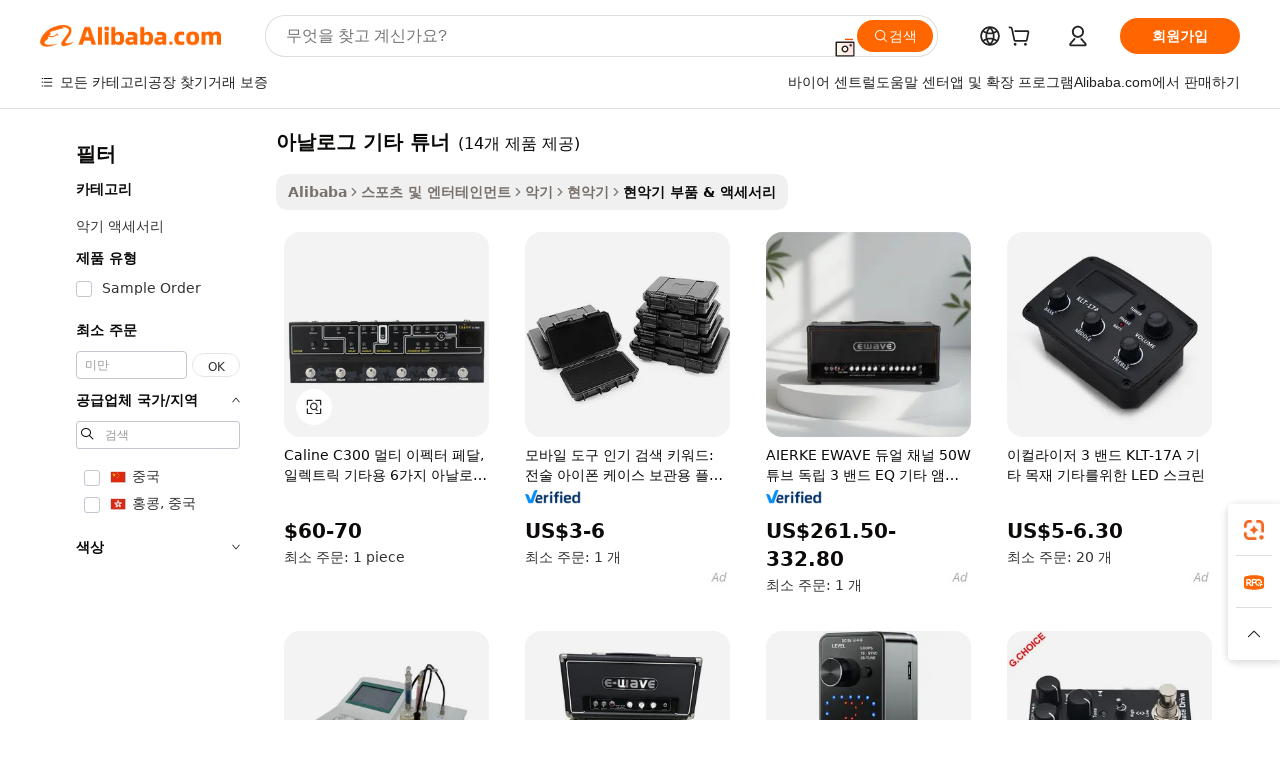

--- FILE ---
content_type: text/html;charset=UTF-8
request_url: https://korean.alibaba.com/g/analog-guitar-tuner.html
body_size: 100881
content:

<!-- screen_content -->

    <!-- tangram:5410 begin-->
    <!-- tangram:529998 begin-->
    
<!DOCTYPE html>
<html lang="ko" dir="ltr">
  <head>
        <script>
      window.__BB = {
        scene: window.__bb_scene || 'traffic-free-goods'
      };
      window.__BB.BB_CWV_IGNORE = {
          lcp_element: ['#icbu-buyer-pc-top-banner'],
          lcp_url: [],
        };
      window._timing = {}
      window._timing.first_start = Date.now();
      window.needLoginInspiration = Boolean(false);
      // 变量用于标记页面首次可见时间
      let firstVisibleTime = null;
      if (typeof document.hidden !== 'undefined') {
        // 页面首次加载时直接统计
        if (!document.hidden) {
          firstVisibleTime = Date.now();
          window.__BB_timex = 1
        } else {
          // 页面不可见时监听 visibilitychange 事件
          document.addEventListener('visibilitychange', () => {
            if (!document.hidden) {
              firstVisibleTime = Date.now();
              window.__BB_timex = firstVisibleTime - window.performance.timing.navigationStart
              window.__BB.firstVisibleTime = window.__BB_timex
              console.log("Page became visible after "+ window.__BB_timex + " ms");
            }
          }, { once: true });  // 确保只触发一次
        }
      } else {
        console.warn('Page Visibility API is not supported in this browser.');
      }
    </script>
        <meta name="data-spm" content="a2700">
        <meta name="aplus-xplug" content="NONE">
        <meta name="aplus-icbu-disable-umid" content="1">
        <meta name="google-translate-customization" content="9de59014edaf3b99-22e1cf3b5ca21786-g00bb439a5e9e5f8f-f">
    <meta name="yandex-verification" content="25a76ba8e4443bb3" />
    <meta name="msvalidate.01" content="E3FBF0E89B724C30844BF17C59608E8F" />
    <meta name="viewport" content="width=device-width, initial-scale=1.0, maximum-scale=5.0, user-scalable=yes">
        <link rel="preconnect" href="https://s.alicdn.com/" crossorigin>
    <link rel="dns-prefetch" href="https://s.alicdn.com">
                        <link rel="preload" href="https://s.alicdn.com/@g/alilog/??aplus_plugin_icbufront/index.js,mlog/aplus_v2.js" as="script">
        <link rel="preload" href="https://s.alicdn.com/@img/imgextra/i2/O1CN0153JdbU26g4bILVOyC_!!6000000007690-2-tps-418-58.png" as="image">
        <script>
            window.__APLUS_ABRATE__ = {
        perf_group: 'base64cached',
        scene: "traffic-free-goods",
      };
    </script>
    <meta name="aplus-mmstat-timeout" content="15000">
        <meta content="text/html; charset=utf-8" http-equiv="Content-Type">
          <title>아날로그 기타 튜너-Alibaba.com</title>
      <meta name="keywords" content="electric guitar,guitar picks,aroma guitar tuner">
      <meta name="description" content="Alibaba.com에서 모든 기기 유형에 대해 내구성 있고 효율적인 다양한 아날로그 기타 튜너에 액세스하십시오. 이러한 아날로그 기타 튜너는 사용자 정의 할 수 있으며 OEM으로 사용할 수 있습니다.">
            <meta name="pagetiming-rate" content="9">
      <meta name="pagetiming-resource-rate" content="4">
                    <link rel="canonical" href="https://korean.alibaba.com/g/analog-guitar-tuner.html">
                              <link rel="alternate" hreflang="fr" href="https://french.alibaba.com/g/analog-guitar-tuner.html">
                  <link rel="alternate" hreflang="de" href="https://german.alibaba.com/g/analog-guitar-tuner.html">
                  <link rel="alternate" hreflang="pt" href="https://portuguese.alibaba.com/g/analog-guitar-tuner.html">
                  <link rel="alternate" hreflang="it" href="https://italian.alibaba.com/g/analog-guitar-tuner.html">
                  <link rel="alternate" hreflang="es" href="https://spanish.alibaba.com/g/analog-guitar-tuner.html">
                  <link rel="alternate" hreflang="ru" href="https://russian.alibaba.com/g/analog-guitar-tuner.html">
                  <link rel="alternate" hreflang="ko" href="https://korean.alibaba.com/g/analog-guitar-tuner.html">
                  <link rel="alternate" hreflang="ar" href="https://arabic.alibaba.com/g/analog-guitar-tuner.html">
                  <link rel="alternate" hreflang="ja" href="https://japanese.alibaba.com/g/analog-guitar-tuner.html">
                  <link rel="alternate" hreflang="tr" href="https://turkish.alibaba.com/g/analog-guitar-tuner.html">
                  <link rel="alternate" hreflang="th" href="https://thai.alibaba.com/g/analog-guitar-tuner.html">
                  <link rel="alternate" hreflang="vi" href="https://vietnamese.alibaba.com/g/analog-guitar-tuner.html">
                  <link rel="alternate" hreflang="nl" href="https://dutch.alibaba.com/g/analog-guitar-tuner.html">
                  <link rel="alternate" hreflang="he" href="https://hebrew.alibaba.com/g/analog-guitar-tuner.html">
                  <link rel="alternate" hreflang="id" href="https://indonesian.alibaba.com/g/analog-guitar-tuner.html">
                  <link rel="alternate" hreflang="hi" href="https://hindi.alibaba.com/g/analog-guitar-tuner.html">
                  <link rel="alternate" hreflang="en" href="https://www.alibaba.com/showroom/analog-guitar-tuner.html">
                  <link rel="alternate" hreflang="zh" href="https://chinese.alibaba.com/g/analog-guitar-tuner.html">
                  <link rel="alternate" hreflang="x-default" href="https://www.alibaba.com/showroom/analog-guitar-tuner.html">
                                        <script>
      // Aplus 配置自动打点
      var queue = window.goldlog_queue || (window.goldlog_queue = []);
      var tags = ["button", "a", "div", "span", "i", "svg", "input", "li", "tr"];
      queue.push(
        {
          action: 'goldlog.appendMetaInfo',
          arguments: [
            'aplus-auto-exp',
            [
              {
                logkey: '/sc.ug_msite.new_product_exp',
                cssSelector: '[data-spm-exp]',
                props: ["data-spm-exp"],
              },
              {
                logkey: '/sc.ug_pc.seolist_product_exp',
                cssSelector: '.traffic-card-gallery',
                props: ["data-spm-exp"],
              }
            ]
          ]
        }
      )
      queue.push({
        action: 'goldlog.setMetaInfo',
        arguments: ['aplus-auto-clk', JSON.stringify(tags.map(tag =>({
          "logkey": "/sc.ug_msite.new_product_clk",
          tag,
          "filter": "data-spm-clk",
          "props": ["data-spm-clk"]
        })))],
      });
    </script>
  </head>
  <div id="icbu-header"><div id="the-new-header" data-version="4.4.0" data-tnh-auto-exp="tnh-expose" data-scenes="search-products" style="position: relative;background-color: #fff;border-bottom: 1px solid #ddd;box-sizing: border-box; font-family:Inter,SF Pro Text,Roboto,Helvetica Neue,Helvetica,Tahoma,Arial,PingFang SC,Microsoft YaHei;"><div style="display: flex;align-items:center;height: 72px;min-width: 1200px;max-width: 1580px;margin: 0 auto;padding: 0 40px;box-sizing: border-box;"><img style="height: 29px; width: 209px;" src="https://s.alicdn.com/@img/imgextra/i2/O1CN0153JdbU26g4bILVOyC_!!6000000007690-2-tps-418-58.png" alt="" /></div><div style="min-width: 1200px;max-width: 1580px;margin: 0 auto;overflow: hidden;font-size: 14px;display: flex;justify-content: space-between;padding: 0 40px;box-sizing: border-box;"><div style="display: flex; align-items: center; justify-content: space-between"><div style="position: relative; height: 36px; padding: 0 28px 0 20px">All categories</div><div style="position: relative; height: 36px; padding-right: 28px">Featured selections</div><div style="position: relative; height: 36px">Trade Assurance</div></div><div style="display: flex; align-items: center; justify-content: space-between"><div style="position: relative; height: 36px; padding-right: 28px">Buyer Central</div><div style="position: relative; height: 36px; padding-right: 28px">Help Center</div><div style="position: relative; height: 36px; padding-right: 28px">Get the app</div><div style="position: relative; height: 36px">Become a supplier</div></div></div></div></div></div>
  <body data-spm="7724857" style="min-height: calc(100vh + 1px)"><script 
id="beacon-aplus"   
src="//s.alicdn.com/@g/alilog/??aplus_plugin_icbufront/index.js,mlog/aplus_v2.js"
exparams="aplus=async&userid=&aplus&ali_beacon_id=&ali_apache_id=&ali_apache_track=&ali_apache_tracktmp=&eagleeye_traceid=21033c8e17694150377692709e0ca3&ip=18%2e188%2e34%2e125&dmtrack_c={ali%5fresin%5ftrace%3dse%5frst%3dnull%7csp%5fviewtype%3dY%7cset%3d3%7cser%3d1007%7cpageId%3de50bb8c8a4c74b68b54df19e12ba63f1%7cm%5fpageid%3dnull%7cpvmi%3dc1ed3fa9900a424e9c92e2d5de5b18d5%7csek%5fsepd%3d%25EC%2595%2584%25EB%2582%25A0%25EB%25A1%259C%25EA%25B7%25B8%2b%25EA%25B8%25B0%25ED%2583%2580%2b%25ED%258A%259C%25EB%2584%2588%7csek%3danalog%2bguitar%2btuner%7cse%5fpn%3d1%7cp4pid%3dd271bed2%2d4fb1%2d428d%2d8cc7%2d2772da498c75%7csclkid%3dnull%7cforecast%5fpost%5fcate%3dnull%7cseo%5fnew%5fuser%5fflag%3dfalse%7ccategoryId%3d100005513%7cseo%5fsearch%5fmodel%5fupgrade%5fv2%3d2025070801%7cseo%5fmodule%5fcard%5f20240624%3d202406242%7clong%5ftext%5fgoogle%5ftranslate%5fv2%3d2407142%7cseo%5fcontent%5ftd%5fbottom%5ftext%5fupdate%5fkey%3d2025070801%7cseo%5fsearch%5fmodel%5fupgrade%5fv3%3d2025072201%7cseo%5fsearch%5fmodel%5fmulti%5fupgrade%5fv3%3d2025081101%7cdamo%5falt%5freplace%3dnull%7cwap%5fcross%3d2007659%7cwap%5fcs%5faction%3d2005494%7cAPP%5fVisitor%5fActive%3d26705%7cseo%5fshowroom%5fgoods%5fmix%3d2005244%7cseo%5fdefault%5fcached%5flong%5ftext%5ffrom%5fnew%5fkeyword%5fstep%3d2024122502%7cshowroom%5fgeneral%5ftemplate%3d2005292%7cshowroom%5freview%3d20230308%7cwap%5fcs%5ftext%3dnull%7cstructured%5fdata%3d2025052702%7cseo%5fmulti%5fstyle%5ftext%5fupdate%3d2511182%7cpc%5fnew%5fheader%3dnull%7cseo%5fmeta%5fcate%5ftemplate%5fv1%3d2025042401%7cseo%5fmeta%5ftd%5fsearch%5fkeyword%5fstep%5fv1%3d2025040999%7cseo%5fshowroom%5fbiz%5fbabablog%3d1%7cshowroom%5fft%5flong%5ftext%5fbaks%3d80802%7cAPP%5fGrowing%5fBuyer%5fHigh%5fIntent%5fActive%3d25488%7cshowroom%5fpc%5fv2019%3d2104%7cAPP%5fProspecting%5fBuyer%3d26712%7ccache%5fcontrol%3d2481986%7cAPP%5fChurned%5fCore%5fBuyer%3d25463%7cseo%5fdefault%5fcached%5flong%5ftext%5fstep%3d24110802%7camp%5flighthouse%5fscore%5fimage%3d19657%7cseo%5fft%5ftranslate%5fgemini%3d25012003%7cwap%5fnode%5fssr%3d2015725%7cdataphant%5fopen%3d27030%7clongtext%5fmulti%5fstyle%5fexpand%5frussian%3d2510142%7cseo%5flongtext%5fgoogle%5fdata%5fsection%3d25021702%7cindustry%5fpopular%5ffloor%3dnull%7cwap%5fad%5fgoods%5fproduct%5finterval%3dnull%7cseo%5fgoods%5fbootom%5fwholesale%5flink%3dnull%7cseo%5fmiddle%5fwholesale%5flink%3d2486164%7cseo%5fkeyword%5faatest%3d7%7cft%5flong%5ftext%5fenpand%5fstep2%3d121602%7cseo%5fft%5flongtext%5fexpand%5fstep3%3d25012102%7cseo%5fwap%5fheadercard%3d2006288%7cAPP%5fChurned%5fInactive%5fVisitor%3d25497%7cAPP%5fGrowing%5fBuyer%5fHigh%5fIntent%5fInactive%3d25484%7cseo%5fmeta%5ftd%5fmulti%5fkey%3d2025061801%7ctop%5frecommend%5f20250120%3d202501201%7clongtext%5fmulti%5fstyle%5fexpand%5ffrench%5fcopy%3d25091802%7clongtext%5fmulti%5fstyle%5fexpand%5ffrench%5fcopy%5fcopy%3d25092502%7clong%5ftext%5fpaa%3d220831%7cseo%5ffloor%5fexp%3dnull%7cseo%5fshowroom%5falgo%5flink%3d17764%7cseo%5fmeta%5ftd%5faib%5fgeneral%5fkey%3d2025091901%7ccountry%5findustry%3d202311033%7cshowroom%5fft%5flong%5ftext%5fenpand%5fstep1%3d101102%7cseo%5fshowroom%5fnorel%3dnull%7cplp%5fstyle%5f25%5fpc%3d202505222%7cseo%5fggs%5flayer%3d10010%7cquery%5fmutil%5flang%5ftranslate%3d2025060300%7cAPP%5fChurned%5fBuyer%3d25467%7cstream%5frender%5fperf%5fopt%3d2309181%7cwap%5fgoods%3d2007383%7cseo%5fshowroom%5fsimilar%5f20240614%3d202406142%7cchinese%5fopen%3d6307%7cquery%5fgpt%5ftranslate%3d20240820%7cad%5fproduct%5finterval%3dnull%7camp%5fto%5fpwa%3d2007359%7cplp%5faib%5fmulti%5fai%5fmeta%3d20250401%7cwap%5fsupplier%5fcontent%3dnull%7cpc%5ffree%5frefactoring%3d20220315%7csso%5foem%5ffloor%3d30031%7cAPP%5fGrowing%5fBuyer%5fInactive%3d25476%7cseo%5fpc%5fnew%5fview%5f20240807%3d202408072%7cseo%5fbottom%5ftext%5fentity%5fkey%5fcopy%3d2025062400%7cstream%5frender%3d433763%7cseo%5fmodule%5fcard%5f20240424%3d202404241%7cseo%5ftitle%5freplace%5f20191226%3d5841%7clongtext%5fmulti%5fstyle%5fexpand%3d25090802%7cgoogleweblight%3d6516%7clighthouse%5fbase64%3d2005760%7cAPP%5fProspecting%5fBuyer%5fActive%3d26719%7cad%5fgoods%5fproduct%5finterval%3dnull%7cseo%5fbottom%5fdeep%5fextend%5fkw%5fkey%3d2025071101%7clongtext%5fmulti%5fstyle%5fexpand%5fturkish%3d25102801%7cilink%5fuv%3d20240911%7cwap%5flist%5fwakeup%3d2005832%7ctpp%5fcrosslink%5fpc%3d20205311%7cseo%5ftop%5fbooth%3d18501%7cAPP%5fGrowing%5fBuyer%5fLess%5fActive%3d25472%7cseo%5fsearch%5fmodel%5fupgrade%5frank%3d2025092401%7cgoodslayer%3d7977%7cft%5flong%5ftext%5ftranslate%5fexpand%5fstep1%3d24110802%7cseo%5fheaderstyle%5ftraffic%5fkey%5fv1%3d2025072100%7ccrosslink%5fswitch%3d2008141%7cp4p%5foutline%3d20240328%7cseo%5fmeta%5ftd%5faib%5fv2%5fkey%3d2025091800%7crts%5fmulti%3d2008404%7cseo%5fad%5foptimization%5fkey%5fv2%3d2025072300%7cAPP%5fVisitor%5fLess%5fActive%3d26692%7cseo%5fsearch%5franker%5fid%3d2025112401%7cplp%5fstyle%5f25%3d202505192%7ccdn%5fvm%3d2007368%7cwap%5fad%5fproduct%5finterval%3dnull%7cseo%5fsearch%5fmodel%5fmulti%5fupgrade%5frank%3d2025092401%7cpc%5fcard%5fshare%3d2025081201%7cAPP%5fGrowing%5fBuyer%5fHigh%5fIntent%5fLess%5fActive%3d25480%7cgoods%5ftitle%5fsubstitute%3d9616%7cwap%5fscreen%5fexp%3d2025081400%7creact%5fheader%5ftest%3d202502182%7cpc%5fcs%5fcolor%3d2005788%7cshowroom%5fft%5flong%5ftext%5ftest%3d72502%7cone%5ftap%5flogin%5fABTest%3d202308153%7cseo%5fhyh%5fshow%5ftags%3dnull%7cplp%5fstructured%5fdata%3d2508182%7cguide%5fdelete%3d2008526%7cseo%5findustry%5ftemplate%3dnull%7cseo%5fmeta%5ftd%5fmulti%5fes%5fkey%3d2025073101%7cseo%5fshowroom%5fdata%5fmix%3d19888%7csso%5ftop%5franking%5ffloor%3d20031%7cseo%5ftd%5fdeep%5fupgrade%5fkey%5fv3%3d2025081101%7cwap%5fue%5fone%3d2025111401%7cshowroom%5fto%5frts%5flink%3d2008480%7ccountrysearch%5ftest%3dnull%7cchannel%5famp%5fto%5fpwa%3d2008435%7cseo%5fmulti%5fstyles%5flong%5ftext%3d2503172%7cseo%5fmeta%5ftext%5fmutli%5fcate%5ftemplate%5fv1%3d2025080800%7cseo%5fdefault%5fcached%5fmutil%5flong%5ftext%5fstep%3d24110436%7cseo%5faction%5fpoint%5ftype%3d22823%7cseo%5faib%5ftd%5flaunch%5f20240828%5fcopy%3d202408282%7cseo%5fshowroom%5fwholesale%5flink%3d2486142%7cseo%5fperf%5fimprove%3d2023999%7cseo%5fwap%5flist%5fbounce%5f01%3d2063%7cseo%5fwap%5flist%5fbounce%5f02%3d2128%7cAPP%5fGrowing%5fBuyer%5fActive%3d25492%7cvideolayer%3dnull%7cvideo%5fplay%3d2006036%7cAPP%5fChurned%5fMember%5fInactive%3d25501%7cseo%5fgoogle%5fnew%5fstruct%3d438326%7cicbu%5falgo%5fp4p%5fseo%5fad%3d2025072300%7ctpp%5ftrace%3dseoKeyword%2dseoKeyword%5fv3%2dproduct%2dPRODUCT%5fFAIL}&pageid=12bc227d21032ee61769415037&hn=ensearchweb033003046230%2erg%2dus%2deast%2eus68&asid=AQAAAAB9IXdpZymyDQAAAAD6WhJyxrYzQA==&treq=&tres=" async>
</script>
            <style>body{background-color:white;}.no-scrollbar.il-sticky.il-top-0.il-max-h-\[100vh\].il-w-\[200px\].il-flex-shrink-0.il-flex-grow-0.il-overflow-y-scroll{background-color:#FFF;padding-left:12px}</style>
                    <!-- tangram:530006 begin-->
<!--  -->
 <style>
   @keyframes il-spin {
     to {
       transform: rotate(360deg);
     }
   }
   @keyframes il-pulse {
     50% {
       opacity: 0.5;
     }
   }
   .traffic-card-gallery {display: flex;position: relative;flex-direction: column;justify-content: flex-start;border-radius: 0.5rem;background-color: #fff;padding: 0.5rem 0.5rem 1rem;overflow: hidden;font-size: 0.75rem;line-height: 1rem;}
   .traffic-card-list {display: flex;position: relative;flex-direction: row;justify-content: flex-start;border-bottom-width: 1px;background-color: #fff;padding: 1rem;height: 292px;overflow: hidden;font-size: 0.75rem;line-height: 1rem;}
   .product-price {
     b {
       font-size: 22px;
     }
   }
   .skel-loading {
       animation: il-pulse 2s cubic-bezier(0.4, 0, 0.6, 1) infinite;background-color: hsl(60, 4.8%, 95.9%);
   }
 </style>
<div id="first-cached-card">
  <div style="box-sizing:border-box;display: flex;position: absolute;left: 0;right: 0;margin: 0 auto;z-index: 1;min-width: 1200px;max-width: 1580px;padding: 0.75rem 3.25rem 0;pointer-events: none;">
    <!--页面左侧区域-->
    <div style="width: 200px;padding-top: 1rem;padding-left:12px; background-color: #fff;border-radius: 0.25rem">
      <div class="skel-loading" style="height: 1.5rem;width: 50%;border-radius: 0.25rem;"></div>
      <div style="margin-top: 1rem;margin-bottom: 1rem;">
        <div class="skel-loading" style="height: 1rem;width: calc(100% * 5 / 6);"></div>
        <div
          class="skel-loading"
          style="margin-top: 1rem;height: 1rem;width: calc(100% * 8 / 12);"
        ></div>
        <div class="skel-loading" style="margin-top: 1rem;height: 1rem;width: 75%;"></div>
        <div
          class="skel-loading"
          style="margin-top: 1rem;height: 1rem;width: calc(100% * 7 / 12);"
        ></div>
      </div>
      <div class="skel-loading" style="height: 1.5rem;width: 50%;border-radius: 0.25rem;"></div>
      <div style="margin-top: 1rem;margin-bottom: 1rem;">
        <div class="skel-loading" style="height: 1rem;width: calc(100% * 5 / 6);"></div>
        <div
          class="skel-loading"
          style="margin-top: 1rem;height: 1rem;width: calc(100% * 8 / 12);"
        ></div>
        <div class="skel-loading" style="margin-top: 1rem;height: 1rem;width: 75%;"></div>
        <div
          class="skel-loading"
          style="margin-top: 1rem;height: 1rem;width: calc(100% * 7 / 12);"
        ></div>
      </div>
      <div class="skel-loading" style="height: 1.5rem;width: 50%;border-radius: 0.25rem;"></div>
      <div style="margin-top: 1rem;margin-bottom: 1rem;">
        <div class="skel-loading" style="height: 1rem;width: calc(100% * 5 / 6);"></div>
        <div
          class="skel-loading"
          style="margin-top: 1rem;height: 1rem;width: calc(100% * 8 / 12);"
        ></div>
        <div class="skel-loading" style="margin-top: 1rem;height: 1rem;width: 75%;"></div>
        <div
          class="skel-loading"
          style="margin-top: 1rem;height: 1rem;width: calc(100% * 7 / 12);"
        ></div>
      </div>
      <div class="skel-loading" style="height: 1.5rem;width: 50%;border-radius: 0.25rem;"></div>
      <div style="margin-top: 1rem;margin-bottom: 1rem;">
        <div class="skel-loading" style="height: 1rem;width: calc(100% * 5 / 6);"></div>
        <div
          class="skel-loading"
          style="margin-top: 1rem;height: 1rem;width: calc(100% * 8 / 12);"
        ></div>
        <div class="skel-loading" style="margin-top: 1rem;height: 1rem;width: 75%;"></div>
        <div
          class="skel-loading"
          style="margin-top: 1rem;height: 1rem;width: calc(100% * 7 / 12);"
        ></div>
      </div>
      <div class="skel-loading" style="height: 1.5rem;width: 50%;border-radius: 0.25rem;"></div>
      <div style="margin-top: 1rem;margin-bottom: 1rem;">
        <div class="skel-loading" style="height: 1rem;width: calc(100% * 5 / 6);"></div>
        <div
          class="skel-loading"
          style="margin-top: 1rem;height: 1rem;width: calc(100% * 8 / 12);"
        ></div>
        <div class="skel-loading" style="margin-top: 1rem;height: 1rem;width: 75%;"></div>
        <div
          class="skel-loading"
          style="margin-top: 1rem;height: 1rem;width: calc(100% * 7 / 12);"
        ></div>
      </div>
      <div class="skel-loading" style="height: 1.5rem;width: 50%;border-radius: 0.25rem;"></div>
      <div style="margin-top: 1rem;margin-bottom: 1rem;">
        <div class="skel-loading" style="height: 1rem;width: calc(100% * 5 / 6);"></div>
        <div
          class="skel-loading"
          style="margin-top: 1rem;height: 1rem;width: calc(100% * 8 / 12);"
        ></div>
        <div class="skel-loading" style="margin-top: 1rem;height: 1rem;width: 75%;"></div>
        <div
          class="skel-loading"
          style="margin-top: 1rem;height: 1rem;width: calc(100% * 7 / 12);"
        ></div>
      </div>
    </div>
    <!--页面主体区域-->
    <div style="flex: 1 1 0%; overflow: hidden;padding: 0.5rem 0.5rem 0.5rem 1.5rem">
      <div style="height: 1.25rem;margin-bottom: 1rem;"></div>
      <!-- keywords -->
      <div style="margin-bottom: 1rem;height: 1.75rem;font-weight: 700;font-size: 1.25rem;line-height: 1.75rem;"></div>
      <!-- longtext -->
            <div style="width: calc(25% - 0.9rem);pointer-events: auto">
        <div class="traffic-card-gallery">
          <!-- ProductImage -->
          <a href="//www.alibaba.com/product-detail/Caline-C300-Multi-Effect-Pedal-6_62306662397.html?from=SEO" target="_blank" style="position: relative;margin-bottom: 0.5rem;aspect-ratio: 1;overflow: hidden;border-radius: 0.5rem;">
            <div style="display: flex; overflow: hidden">
              <div style="position: relative;margin: 0;width: 100%;min-width: 0;flex-shrink: 0;flex-grow: 0;flex-basis: 100%;padding: 0;">
                <img style="position: relative; aspect-ratio: 1; width: 100%" src="[data-uri]" loading="eager" />
                <div style="position: absolute;left: 0;bottom: 0;right: 0;top: 0;background-color: #000;opacity: 0.05;"></div>
              </div>
            </div>
          </a>
          <div style="display: flex;flex: 1 1 0%;flex-direction: column;justify-content: space-between;">
            <div>
              <a class="skel-loading" style="margin-top: 0.5rem;display:inline-block;width:100%;height:1rem;" href="//www.alibaba.com/product-detail/Caline-C300-Multi-Effect-Pedal-6_62306662397.html" target="_blank"></a>
              <a class="skel-loading" style="margin-top: 0.125rem;display:inline-block;width:100%;height:1rem;" href="//www.alibaba.com/product-detail/Caline-C300-Multi-Effect-Pedal-6_62306662397.html" target="_blank"></a>
              <div class="skel-loading" style="margin-top: 0.25rem;height:1.625rem;width:75%"></div>
              <div class="skel-loading" style="margin-top: 0.5rem;height: 1rem;width:50%"></div>
              <div class="skel-loading" style="margin-top:0.25rem;height:1rem;width:25%"></div>
            </div>
          </div>

        </div>
      </div>

    </div>
  </div>
</div>
<!-- tangram:530006 end-->
            <style>.component-left-filter-callback{display:flex;position:relative;margin-top:10px;height:1200px}.component-left-filter-callback img{width:200px}.component-left-filter-callback i{position:absolute;top:5%;left:50%}.related-search-wrapper{padding:.5rem;--tw-bg-opacity: 1;background-color:#fff;background-color:rgba(255,255,255,var(--tw-bg-opacity, 1));border-width:1px;border-color:var(--input)}.related-search-wrapper .related-search-box{margin:12px 16px}.related-search-wrapper .related-search-box .related-search-title{display:inline;float:start;color:#666;word-wrap:break-word;margin-right:12px;width:13%}.related-search-wrapper .related-search-box .related-search-content{display:flex;flex-wrap:wrap}.related-search-wrapper .related-search-box .related-search-content .related-search-link{margin-right:12px;width:23%;overflow:hidden;color:#666;text-overflow:ellipsis;white-space:nowrap}.product-title img{margin-right:.5rem;display:inline-block;height:1rem;vertical-align:sub}.product-price b{font-size:22px}.similar-icon{position:absolute;bottom:12px;z-index:2;right:12px}.rfq-card{display:inline-block;position:relative;box-sizing:border-box;margin-bottom:36px}.rfq-card .rfq-card-content{display:flex;position:relative;flex-direction:column;align-items:flex-start;background-size:cover;background-color:#fff;padding:12px;width:100%;height:100%}.rfq-card .rfq-card-content .rfq-card-icon{margin-top:50px}.rfq-card .rfq-card-content .rfq-card-icon img{width:45px}.rfq-card .rfq-card-content .rfq-card-top-title{margin-top:14px;color:#222;font-weight:400;font-size:16px}.rfq-card .rfq-card-content .rfq-card-title{margin-top:24px;color:#333;font-weight:800;font-size:20px}.rfq-card .rfq-card-content .rfq-card-input-box{margin-top:24px;width:100%}.rfq-card .rfq-card-content .rfq-card-input-box textarea{box-sizing:border-box;border:1px solid #ddd;border-radius:4px;background-color:#fff;padding:9px 12px;width:100%;height:88px;resize:none;color:#666;font-weight:400;font-size:13px;font-family:inherit}.rfq-card .rfq-card-content .rfq-card-button{margin-top:24px;border:1px solid #666;border-radius:16px;background-color:#fff;width:67%;color:#000;font-weight:700;font-size:14px;line-height:30px;text-align:center}[data-modulename^=ProductList-] div{contain-intrinsic-size:auto 500px}.traffic-card-gallery:hover{--tw-shadow: 0px 2px 6px 2px rgba(0,0,0,.12157);--tw-shadow-colored: 0px 2px 6px 2px var(--tw-shadow-color);box-shadow:0 0 #0000,0 0 #0000,0 2px 6px 2px #0000001f;box-shadow:var(--tw-ring-offset-shadow, 0 0 rgba(0,0,0,0)),var(--tw-ring-shadow, 0 0 rgba(0,0,0,0)),var(--tw-shadow);z-index:10}.traffic-card-gallery{position:relative;display:flex;flex-direction:column;justify-content:flex-start;overflow:hidden;border-radius:.75rem;--tw-bg-opacity: 1;background-color:#fff;background-color:rgba(255,255,255,var(--tw-bg-opacity, 1));padding:.5rem;font-size:.75rem;line-height:1rem}.traffic-card-list{position:relative;display:flex;height:292px;flex-direction:row;justify-content:flex-start;overflow:hidden;border-bottom-width:1px;--tw-bg-opacity: 1;background-color:#fff;background-color:rgba(255,255,255,var(--tw-bg-opacity, 1));padding:1rem;font-size:.75rem;line-height:1rem}.traffic-card-g-industry:hover{--tw-shadow: 0 0 10px rgba(0,0,0,.1);--tw-shadow-colored: 0 0 10px var(--tw-shadow-color);box-shadow:0 0 #0000,0 0 #0000,0 0 10px #0000001a;box-shadow:var(--tw-ring-offset-shadow, 0 0 rgba(0,0,0,0)),var(--tw-ring-shadow, 0 0 rgba(0,0,0,0)),var(--tw-shadow)}.traffic-card-g-industry{position:relative;border-radius:var(--radius);--tw-bg-opacity: 1;background-color:#fff;background-color:rgba(255,255,255,var(--tw-bg-opacity, 1));padding:1.25rem .75rem .75rem;font-size:.875rem;line-height:1.25rem}.module-filter-section-wrapper{max-height:none!important;overflow-x:hidden}*,:before,:after{--tw-border-spacing-x: 0;--tw-border-spacing-y: 0;--tw-translate-x: 0;--tw-translate-y: 0;--tw-rotate: 0;--tw-skew-x: 0;--tw-skew-y: 0;--tw-scale-x: 1;--tw-scale-y: 1;--tw-pan-x: ;--tw-pan-y: ;--tw-pinch-zoom: ;--tw-scroll-snap-strictness: proximity;--tw-gradient-from-position: ;--tw-gradient-via-position: ;--tw-gradient-to-position: ;--tw-ordinal: ;--tw-slashed-zero: ;--tw-numeric-figure: ;--tw-numeric-spacing: ;--tw-numeric-fraction: ;--tw-ring-inset: ;--tw-ring-offset-width: 0px;--tw-ring-offset-color: #fff;--tw-ring-color: rgba(59, 130, 246, .5);--tw-ring-offset-shadow: 0 0 rgba(0,0,0,0);--tw-ring-shadow: 0 0 rgba(0,0,0,0);--tw-shadow: 0 0 rgba(0,0,0,0);--tw-shadow-colored: 0 0 rgba(0,0,0,0);--tw-blur: ;--tw-brightness: ;--tw-contrast: ;--tw-grayscale: ;--tw-hue-rotate: ;--tw-invert: ;--tw-saturate: ;--tw-sepia: ;--tw-drop-shadow: ;--tw-backdrop-blur: ;--tw-backdrop-brightness: ;--tw-backdrop-contrast: ;--tw-backdrop-grayscale: ;--tw-backdrop-hue-rotate: ;--tw-backdrop-invert: ;--tw-backdrop-opacity: ;--tw-backdrop-saturate: ;--tw-backdrop-sepia: ;--tw-contain-size: ;--tw-contain-layout: ;--tw-contain-paint: ;--tw-contain-style: }::backdrop{--tw-border-spacing-x: 0;--tw-border-spacing-y: 0;--tw-translate-x: 0;--tw-translate-y: 0;--tw-rotate: 0;--tw-skew-x: 0;--tw-skew-y: 0;--tw-scale-x: 1;--tw-scale-y: 1;--tw-pan-x: ;--tw-pan-y: ;--tw-pinch-zoom: ;--tw-scroll-snap-strictness: proximity;--tw-gradient-from-position: ;--tw-gradient-via-position: ;--tw-gradient-to-position: ;--tw-ordinal: ;--tw-slashed-zero: ;--tw-numeric-figure: ;--tw-numeric-spacing: ;--tw-numeric-fraction: ;--tw-ring-inset: ;--tw-ring-offset-width: 0px;--tw-ring-offset-color: #fff;--tw-ring-color: rgba(59, 130, 246, .5);--tw-ring-offset-shadow: 0 0 rgba(0,0,0,0);--tw-ring-shadow: 0 0 rgba(0,0,0,0);--tw-shadow: 0 0 rgba(0,0,0,0);--tw-shadow-colored: 0 0 rgba(0,0,0,0);--tw-blur: ;--tw-brightness: ;--tw-contrast: ;--tw-grayscale: ;--tw-hue-rotate: ;--tw-invert: ;--tw-saturate: ;--tw-sepia: ;--tw-drop-shadow: ;--tw-backdrop-blur: ;--tw-backdrop-brightness: ;--tw-backdrop-contrast: ;--tw-backdrop-grayscale: ;--tw-backdrop-hue-rotate: ;--tw-backdrop-invert: ;--tw-backdrop-opacity: ;--tw-backdrop-saturate: ;--tw-backdrop-sepia: ;--tw-contain-size: ;--tw-contain-layout: ;--tw-contain-paint: ;--tw-contain-style: }*,:before,:after{box-sizing:border-box;border-width:0;border-style:solid;border-color:#e5e7eb}:before,:after{--tw-content: ""}html,:host{line-height:1.5;-webkit-text-size-adjust:100%;-moz-tab-size:4;-o-tab-size:4;tab-size:4;font-family:ui-sans-serif,system-ui,-apple-system,Segoe UI,Roboto,Ubuntu,Cantarell,Noto Sans,sans-serif,"Apple Color Emoji","Segoe UI Emoji",Segoe UI Symbol,"Noto Color Emoji";font-feature-settings:normal;font-variation-settings:normal;-webkit-tap-highlight-color:transparent}body{margin:0;line-height:inherit}hr{height:0;color:inherit;border-top-width:1px}abbr:where([title]){text-decoration:underline;-webkit-text-decoration:underline dotted;text-decoration:underline dotted}h1,h2,h3,h4,h5,h6{font-size:inherit;font-weight:inherit}a{color:inherit;text-decoration:inherit}b,strong{font-weight:bolder}code,kbd,samp,pre{font-family:ui-monospace,SFMono-Regular,Menlo,Monaco,Consolas,Liberation Mono,Courier New,monospace;font-feature-settings:normal;font-variation-settings:normal;font-size:1em}small{font-size:80%}sub,sup{font-size:75%;line-height:0;position:relative;vertical-align:baseline}sub{bottom:-.25em}sup{top:-.5em}table{text-indent:0;border-color:inherit;border-collapse:collapse}button,input,optgroup,select,textarea{font-family:inherit;font-feature-settings:inherit;font-variation-settings:inherit;font-size:100%;font-weight:inherit;line-height:inherit;letter-spacing:inherit;color:inherit;margin:0;padding:0}button,select{text-transform:none}button,input:where([type=button]),input:where([type=reset]),input:where([type=submit]){-webkit-appearance:button;background-color:transparent;background-image:none}:-moz-focusring{outline:auto}:-moz-ui-invalid{box-shadow:none}progress{vertical-align:baseline}::-webkit-inner-spin-button,::-webkit-outer-spin-button{height:auto}[type=search]{-webkit-appearance:textfield;outline-offset:-2px}::-webkit-search-decoration{-webkit-appearance:none}::-webkit-file-upload-button{-webkit-appearance:button;font:inherit}summary{display:list-item}blockquote,dl,dd,h1,h2,h3,h4,h5,h6,hr,figure,p,pre{margin:0}fieldset{margin:0;padding:0}legend{padding:0}ol,ul,menu{list-style:none;margin:0;padding:0}dialog{padding:0}textarea{resize:vertical}input::-moz-placeholder,textarea::-moz-placeholder{opacity:1;color:#9ca3af}input::placeholder,textarea::placeholder{opacity:1;color:#9ca3af}button,[role=button]{cursor:pointer}:disabled{cursor:default}img,svg,video,canvas,audio,iframe,embed,object{display:block;vertical-align:middle}img,video{max-width:100%;height:auto}[hidden]:where(:not([hidden=until-found])){display:none}:root{--background: hsl(0, 0%, 100%);--foreground: hsl(20, 14.3%, 4.1%);--card: hsl(0, 0%, 100%);--card-foreground: hsl(20, 14.3%, 4.1%);--popover: hsl(0, 0%, 100%);--popover-foreground: hsl(20, 14.3%, 4.1%);--primary: hsl(24, 100%, 50%);--primary-foreground: hsl(60, 9.1%, 97.8%);--secondary: hsl(60, 4.8%, 95.9%);--secondary-foreground: #333;--muted: hsl(60, 4.8%, 95.9%);--muted-foreground: hsl(25, 5.3%, 44.7%);--accent: hsl(60, 4.8%, 95.9%);--accent-foreground: hsl(24, 9.8%, 10%);--destructive: hsl(0, 84.2%, 60.2%);--destructive-foreground: hsl(60, 9.1%, 97.8%);--border: hsl(20, 5.9%, 90%);--input: hsl(20, 5.9%, 90%);--ring: hsl(24.6, 95%, 53.1%);--radius: 1rem}.dark{--background: hsl(20, 14.3%, 4.1%);--foreground: hsl(60, 9.1%, 97.8%);--card: hsl(20, 14.3%, 4.1%);--card-foreground: hsl(60, 9.1%, 97.8%);--popover: hsl(20, 14.3%, 4.1%);--popover-foreground: hsl(60, 9.1%, 97.8%);--primary: hsl(20.5, 90.2%, 48.2%);--primary-foreground: hsl(60, 9.1%, 97.8%);--secondary: hsl(12, 6.5%, 15.1%);--secondary-foreground: hsl(60, 9.1%, 97.8%);--muted: hsl(12, 6.5%, 15.1%);--muted-foreground: hsl(24, 5.4%, 63.9%);--accent: hsl(12, 6.5%, 15.1%);--accent-foreground: hsl(60, 9.1%, 97.8%);--destructive: hsl(0, 72.2%, 50.6%);--destructive-foreground: hsl(60, 9.1%, 97.8%);--border: hsl(12, 6.5%, 15.1%);--input: hsl(12, 6.5%, 15.1%);--ring: hsl(20.5, 90.2%, 48.2%)}*{border-color:#e7e5e4;border-color:var(--border)}body{background-color:#fff;background-color:var(--background);color:#0c0a09;color:var(--foreground)}.il-sr-only{position:absolute;width:1px;height:1px;padding:0;margin:-1px;overflow:hidden;clip:rect(0,0,0,0);white-space:nowrap;border-width:0}.il-invisible{visibility:hidden}.il-fixed{position:fixed}.il-absolute{position:absolute}.il-relative{position:relative}.il-sticky{position:sticky}.il-inset-0{inset:0}.il--bottom-12{bottom:-3rem}.il--top-12{top:-3rem}.il-bottom-0{bottom:0}.il-bottom-2{bottom:.5rem}.il-bottom-3{bottom:.75rem}.il-bottom-4{bottom:1rem}.il-end-0{right:0}.il-end-2{right:.5rem}.il-end-3{right:.75rem}.il-end-4{right:1rem}.il-left-0{left:0}.il-left-3{left:.75rem}.il-right-0{right:0}.il-right-2{right:.5rem}.il-right-3{right:.75rem}.il-start-0{left:0}.il-start-1\/2{left:50%}.il-start-2{left:.5rem}.il-start-3{left:.75rem}.il-start-\[50\%\]{left:50%}.il-top-0{top:0}.il-top-1\/2{top:50%}.il-top-16{top:4rem}.il-top-4{top:1rem}.il-top-\[50\%\]{top:50%}.il-z-10{z-index:10}.il-z-50{z-index:50}.il-z-\[9999\]{z-index:9999}.il-col-span-4{grid-column:span 4 / span 4}.il-m-0{margin:0}.il-m-3{margin:.75rem}.il-m-auto{margin:auto}.il-mx-auto{margin-left:auto;margin-right:auto}.il-my-3{margin-top:.75rem;margin-bottom:.75rem}.il-my-5{margin-top:1.25rem;margin-bottom:1.25rem}.il-my-auto{margin-top:auto;margin-bottom:auto}.\!il-mb-4{margin-bottom:1rem!important}.il--mt-4{margin-top:-1rem}.il-mb-0{margin-bottom:0}.il-mb-1{margin-bottom:.25rem}.il-mb-2{margin-bottom:.5rem}.il-mb-3{margin-bottom:.75rem}.il-mb-4{margin-bottom:1rem}.il-mb-5{margin-bottom:1.25rem}.il-mb-6{margin-bottom:1.5rem}.il-mb-8{margin-bottom:2rem}.il-mb-\[-0\.75rem\]{margin-bottom:-.75rem}.il-mb-\[0\.125rem\]{margin-bottom:.125rem}.il-me-1{margin-right:.25rem}.il-me-2{margin-right:.5rem}.il-me-3{margin-right:.75rem}.il-me-auto{margin-right:auto}.il-mr-1{margin-right:.25rem}.il-mr-2{margin-right:.5rem}.il-ms-1{margin-left:.25rem}.il-ms-4{margin-left:1rem}.il-ms-5{margin-left:1.25rem}.il-ms-8{margin-left:2rem}.il-ms-\[\.375rem\]{margin-left:.375rem}.il-ms-auto{margin-left:auto}.il-mt-0{margin-top:0}.il-mt-0\.5{margin-top:.125rem}.il-mt-1{margin-top:.25rem}.il-mt-2{margin-top:.5rem}.il-mt-3{margin-top:.75rem}.il-mt-4{margin-top:1rem}.il-mt-6{margin-top:1.5rem}.il-line-clamp-1{overflow:hidden;display:-webkit-box;-webkit-box-orient:vertical;-webkit-line-clamp:1}.il-line-clamp-2{overflow:hidden;display:-webkit-box;-webkit-box-orient:vertical;-webkit-line-clamp:2}.il-line-clamp-6{overflow:hidden;display:-webkit-box;-webkit-box-orient:vertical;-webkit-line-clamp:6}.il-inline-block{display:inline-block}.il-inline{display:inline}.il-flex{display:flex}.il-inline-flex{display:inline-flex}.il-grid{display:grid}.il-aspect-square{aspect-ratio:1 / 1}.il-size-5{width:1.25rem;height:1.25rem}.il-h-1{height:.25rem}.il-h-10{height:2.5rem}.il-h-11{height:2.75rem}.il-h-20{height:5rem}.il-h-24{height:6rem}.il-h-3\.5{height:.875rem}.il-h-4{height:1rem}.il-h-40{height:10rem}.il-h-6{height:1.5rem}.il-h-8{height:2rem}.il-h-9{height:2.25rem}.il-h-\[150px\]{height:150px}.il-h-\[152px\]{height:152px}.il-h-\[18\.25rem\]{height:18.25rem}.il-h-\[292px\]{height:292px}.il-h-\[600px\]{height:600px}.il-h-auto{height:auto}.il-h-fit{height:-moz-fit-content;height:fit-content}.il-h-full{height:100%}.il-h-screen{height:100vh}.il-max-h-\[100vh\]{max-height:100vh}.il-w-1\/2{width:50%}.il-w-10{width:2.5rem}.il-w-10\/12{width:83.333333%}.il-w-4{width:1rem}.il-w-6{width:1.5rem}.il-w-64{width:16rem}.il-w-7\/12{width:58.333333%}.il-w-72{width:18rem}.il-w-8{width:2rem}.il-w-8\/12{width:66.666667%}.il-w-9{width:2.25rem}.il-w-9\/12{width:75%}.il-w-\[200px\]{width:200px}.il-w-\[84px\]{width:84px}.il-w-fit{width:-moz-fit-content;width:fit-content}.il-w-full{width:100%}.il-w-screen{width:100vw}.il-min-w-0{min-width:0px}.il-min-w-3{min-width:.75rem}.il-min-w-\[1200px\]{min-width:1200px}.il-max-w-\[1000px\]{max-width:1000px}.il-max-w-\[1580px\]{max-width:1580px}.il-max-w-full{max-width:100%}.il-max-w-lg{max-width:32rem}.il-flex-1{flex:1 1 0%}.il-flex-shrink-0,.il-shrink-0{flex-shrink:0}.il-flex-grow-0,.il-grow-0{flex-grow:0}.il-basis-24{flex-basis:6rem}.il-basis-full{flex-basis:100%}.il-origin-\[--radix-tooltip-content-transform-origin\]{transform-origin:var(--radix-tooltip-content-transform-origin)}.il--translate-x-1\/2{--tw-translate-x: -50%;transform:translate(-50%,var(--tw-translate-y)) rotate(var(--tw-rotate)) skew(var(--tw-skew-x)) skewY(var(--tw-skew-y)) scaleX(var(--tw-scale-x)) scaleY(var(--tw-scale-y));transform:translate(var(--tw-translate-x),var(--tw-translate-y)) rotate(var(--tw-rotate)) skew(var(--tw-skew-x)) skewY(var(--tw-skew-y)) scaleX(var(--tw-scale-x)) scaleY(var(--tw-scale-y))}.il--translate-y-1\/2{--tw-translate-y: -50%;transform:translate(var(--tw-translate-x),-50%) rotate(var(--tw-rotate)) skew(var(--tw-skew-x)) skewY(var(--tw-skew-y)) scaleX(var(--tw-scale-x)) scaleY(var(--tw-scale-y));transform:translate(var(--tw-translate-x),var(--tw-translate-y)) rotate(var(--tw-rotate)) skew(var(--tw-skew-x)) skewY(var(--tw-skew-y)) scaleX(var(--tw-scale-x)) scaleY(var(--tw-scale-y))}.il-translate-x-\[-50\%\]{--tw-translate-x: -50%;transform:translate(-50%,var(--tw-translate-y)) rotate(var(--tw-rotate)) skew(var(--tw-skew-x)) skewY(var(--tw-skew-y)) scaleX(var(--tw-scale-x)) scaleY(var(--tw-scale-y));transform:translate(var(--tw-translate-x),var(--tw-translate-y)) rotate(var(--tw-rotate)) skew(var(--tw-skew-x)) skewY(var(--tw-skew-y)) scaleX(var(--tw-scale-x)) scaleY(var(--tw-scale-y))}.il-translate-y-\[-50\%\]{--tw-translate-y: -50%;transform:translate(var(--tw-translate-x),-50%) rotate(var(--tw-rotate)) skew(var(--tw-skew-x)) skewY(var(--tw-skew-y)) scaleX(var(--tw-scale-x)) scaleY(var(--tw-scale-y));transform:translate(var(--tw-translate-x),var(--tw-translate-y)) rotate(var(--tw-rotate)) skew(var(--tw-skew-x)) skewY(var(--tw-skew-y)) scaleX(var(--tw-scale-x)) scaleY(var(--tw-scale-y))}.il-rotate-90{--tw-rotate: 90deg;transform:translate(var(--tw-translate-x),var(--tw-translate-y)) rotate(90deg) skew(var(--tw-skew-x)) skewY(var(--tw-skew-y)) scaleX(var(--tw-scale-x)) scaleY(var(--tw-scale-y));transform:translate(var(--tw-translate-x),var(--tw-translate-y)) rotate(var(--tw-rotate)) skew(var(--tw-skew-x)) skewY(var(--tw-skew-y)) scaleX(var(--tw-scale-x)) scaleY(var(--tw-scale-y))}@keyframes il-pulse{50%{opacity:.5}}.il-animate-pulse{animation:il-pulse 2s cubic-bezier(.4,0,.6,1) infinite}@keyframes il-spin{to{transform:rotate(360deg)}}.il-animate-spin{animation:il-spin 1s linear infinite}.il-cursor-pointer{cursor:pointer}.il-list-disc{list-style-type:disc}.il-grid-cols-2{grid-template-columns:repeat(2,minmax(0,1fr))}.il-grid-cols-4{grid-template-columns:repeat(4,minmax(0,1fr))}.il-flex-row{flex-direction:row}.il-flex-col{flex-direction:column}.il-flex-col-reverse{flex-direction:column-reverse}.il-flex-wrap{flex-wrap:wrap}.il-flex-nowrap{flex-wrap:nowrap}.il-items-start{align-items:flex-start}.il-items-center{align-items:center}.il-items-baseline{align-items:baseline}.il-justify-start{justify-content:flex-start}.il-justify-end{justify-content:flex-end}.il-justify-center{justify-content:center}.il-justify-between{justify-content:space-between}.il-gap-1{gap:.25rem}.il-gap-1\.5{gap:.375rem}.il-gap-10{gap:2.5rem}.il-gap-2{gap:.5rem}.il-gap-3{gap:.75rem}.il-gap-4{gap:1rem}.il-gap-8{gap:2rem}.il-gap-\[\.0938rem\]{gap:.0938rem}.il-gap-\[\.375rem\]{gap:.375rem}.il-gap-\[0\.125rem\]{gap:.125rem}.\!il-gap-x-5{-moz-column-gap:1.25rem!important;column-gap:1.25rem!important}.\!il-gap-y-5{row-gap:1.25rem!important}.il-space-y-1\.5>:not([hidden])~:not([hidden]){--tw-space-y-reverse: 0;margin-top:calc(.375rem * (1 - var(--tw-space-y-reverse)));margin-top:.375rem;margin-top:calc(.375rem * calc(1 - var(--tw-space-y-reverse)));margin-bottom:0rem;margin-bottom:calc(.375rem * var(--tw-space-y-reverse))}.il-space-y-4>:not([hidden])~:not([hidden]){--tw-space-y-reverse: 0;margin-top:calc(1rem * (1 - var(--tw-space-y-reverse)));margin-top:1rem;margin-top:calc(1rem * calc(1 - var(--tw-space-y-reverse)));margin-bottom:0rem;margin-bottom:calc(1rem * var(--tw-space-y-reverse))}.il-overflow-hidden{overflow:hidden}.il-overflow-y-auto{overflow-y:auto}.il-overflow-y-scroll{overflow-y:scroll}.il-truncate{overflow:hidden;text-overflow:ellipsis;white-space:nowrap}.il-text-ellipsis{text-overflow:ellipsis}.il-whitespace-normal{white-space:normal}.il-whitespace-nowrap{white-space:nowrap}.il-break-normal{word-wrap:normal;word-break:normal}.il-break-words{word-wrap:break-word}.il-break-all{word-break:break-all}.il-rounded{border-radius:.25rem}.il-rounded-2xl{border-radius:1rem}.il-rounded-\[0\.5rem\]{border-radius:.5rem}.il-rounded-\[1\.25rem\]{border-radius:1.25rem}.il-rounded-full{border-radius:9999px}.il-rounded-lg{border-radius:1rem;border-radius:var(--radius)}.il-rounded-md{border-radius:calc(1rem - 2px);border-radius:calc(var(--radius) - 2px)}.il-rounded-sm{border-radius:calc(1rem - 4px);border-radius:calc(var(--radius) - 4px)}.il-rounded-xl{border-radius:.75rem}.il-border,.il-border-\[1px\]{border-width:1px}.il-border-b,.il-border-b-\[1px\]{border-bottom-width:1px}.il-border-solid{border-style:solid}.il-border-none{border-style:none}.il-border-\[\#222\]{--tw-border-opacity: 1;border-color:#222;border-color:rgba(34,34,34,var(--tw-border-opacity, 1))}.il-border-\[\#DDD\]{--tw-border-opacity: 1;border-color:#ddd;border-color:rgba(221,221,221,var(--tw-border-opacity, 1))}.il-border-foreground{border-color:#0c0a09;border-color:var(--foreground)}.il-border-input{border-color:#e7e5e4;border-color:var(--input)}.il-bg-\[\#F8F8F8\]{--tw-bg-opacity: 1;background-color:#f8f8f8;background-color:rgba(248,248,248,var(--tw-bg-opacity, 1))}.il-bg-\[\#d9d9d963\]{background-color:#d9d9d963}.il-bg-accent{background-color:#f5f5f4;background-color:var(--accent)}.il-bg-background{background-color:#fff;background-color:var(--background)}.il-bg-black{--tw-bg-opacity: 1;background-color:#000;background-color:rgba(0,0,0,var(--tw-bg-opacity, 1))}.il-bg-black\/80{background-color:#000c}.il-bg-destructive{background-color:#ef4444;background-color:var(--destructive)}.il-bg-gray-300{--tw-bg-opacity: 1;background-color:#d1d5db;background-color:rgba(209,213,219,var(--tw-bg-opacity, 1))}.il-bg-muted{background-color:#f5f5f4;background-color:var(--muted)}.il-bg-orange-500{--tw-bg-opacity: 1;background-color:#f97316;background-color:rgba(249,115,22,var(--tw-bg-opacity, 1))}.il-bg-popover{background-color:#fff;background-color:var(--popover)}.il-bg-primary{background-color:#f60;background-color:var(--primary)}.il-bg-secondary{background-color:#f5f5f4;background-color:var(--secondary)}.il-bg-transparent{background-color:transparent}.il-bg-white{--tw-bg-opacity: 1;background-color:#fff;background-color:rgba(255,255,255,var(--tw-bg-opacity, 1))}.il-bg-opacity-80{--tw-bg-opacity: .8}.il-bg-cover{background-size:cover}.il-bg-no-repeat{background-repeat:no-repeat}.il-fill-black{fill:#000}.il-object-cover{-o-object-fit:cover;object-fit:cover}.il-p-0{padding:0}.il-p-1{padding:.25rem}.il-p-2{padding:.5rem}.il-p-3{padding:.75rem}.il-p-4{padding:1rem}.il-p-5{padding:1.25rem}.il-p-6{padding:1.5rem}.il-px-2{padding-left:.5rem;padding-right:.5rem}.il-px-3{padding-left:.75rem;padding-right:.75rem}.il-py-0\.5{padding-top:.125rem;padding-bottom:.125rem}.il-py-1\.5{padding-top:.375rem;padding-bottom:.375rem}.il-py-10{padding-top:2.5rem;padding-bottom:2.5rem}.il-py-2{padding-top:.5rem;padding-bottom:.5rem}.il-py-3{padding-top:.75rem;padding-bottom:.75rem}.il-pb-0{padding-bottom:0}.il-pb-3{padding-bottom:.75rem}.il-pb-4{padding-bottom:1rem}.il-pb-8{padding-bottom:2rem}.il-pe-0{padding-right:0}.il-pe-2{padding-right:.5rem}.il-pe-3{padding-right:.75rem}.il-pe-4{padding-right:1rem}.il-pe-6{padding-right:1.5rem}.il-pe-8{padding-right:2rem}.il-pe-\[12px\]{padding-right:12px}.il-pe-\[3\.25rem\]{padding-right:3.25rem}.il-pl-4{padding-left:1rem}.il-ps-0{padding-left:0}.il-ps-2{padding-left:.5rem}.il-ps-3{padding-left:.75rem}.il-ps-4{padding-left:1rem}.il-ps-6{padding-left:1.5rem}.il-ps-8{padding-left:2rem}.il-ps-\[12px\]{padding-left:12px}.il-ps-\[3\.25rem\]{padding-left:3.25rem}.il-pt-10{padding-top:2.5rem}.il-pt-4{padding-top:1rem}.il-pt-5{padding-top:1.25rem}.il-pt-6{padding-top:1.5rem}.il-pt-7{padding-top:1.75rem}.il-text-center{text-align:center}.il-text-start{text-align:left}.il-text-2xl{font-size:1.5rem;line-height:2rem}.il-text-base{font-size:1rem;line-height:1.5rem}.il-text-lg{font-size:1.125rem;line-height:1.75rem}.il-text-sm{font-size:.875rem;line-height:1.25rem}.il-text-xl{font-size:1.25rem;line-height:1.75rem}.il-text-xs{font-size:.75rem;line-height:1rem}.il-font-\[600\]{font-weight:600}.il-font-bold{font-weight:700}.il-font-medium{font-weight:500}.il-font-normal{font-weight:400}.il-font-semibold{font-weight:600}.il-leading-3{line-height:.75rem}.il-leading-4{line-height:1rem}.il-leading-\[1\.43\]{line-height:1.43}.il-leading-\[18px\]{line-height:18px}.il-leading-\[26px\]{line-height:26px}.il-leading-none{line-height:1}.il-tracking-tight{letter-spacing:-.025em}.il-text-\[\#00820D\]{--tw-text-opacity: 1;color:#00820d;color:rgba(0,130,13,var(--tw-text-opacity, 1))}.il-text-\[\#222\]{--tw-text-opacity: 1;color:#222;color:rgba(34,34,34,var(--tw-text-opacity, 1))}.il-text-\[\#444\]{--tw-text-opacity: 1;color:#444;color:rgba(68,68,68,var(--tw-text-opacity, 1))}.il-text-\[\#4B1D1F\]{--tw-text-opacity: 1;color:#4b1d1f;color:rgba(75,29,31,var(--tw-text-opacity, 1))}.il-text-\[\#767676\]{--tw-text-opacity: 1;color:#767676;color:rgba(118,118,118,var(--tw-text-opacity, 1))}.il-text-\[\#D04A0A\]{--tw-text-opacity: 1;color:#d04a0a;color:rgba(208,74,10,var(--tw-text-opacity, 1))}.il-text-\[\#F7421E\]{--tw-text-opacity: 1;color:#f7421e;color:rgba(247,66,30,var(--tw-text-opacity, 1))}.il-text-\[\#FF6600\]{--tw-text-opacity: 1;color:#f60;color:rgba(255,102,0,var(--tw-text-opacity, 1))}.il-text-\[\#f7421e\]{--tw-text-opacity: 1;color:#f7421e;color:rgba(247,66,30,var(--tw-text-opacity, 1))}.il-text-destructive-foreground{color:#fafaf9;color:var(--destructive-foreground)}.il-text-foreground{color:#0c0a09;color:var(--foreground)}.il-text-muted-foreground{color:#78716c;color:var(--muted-foreground)}.il-text-popover-foreground{color:#0c0a09;color:var(--popover-foreground)}.il-text-primary{color:#f60;color:var(--primary)}.il-text-primary-foreground{color:#fafaf9;color:var(--primary-foreground)}.il-text-secondary-foreground{color:#333;color:var(--secondary-foreground)}.il-text-white{--tw-text-opacity: 1;color:#fff;color:rgba(255,255,255,var(--tw-text-opacity, 1))}.il-underline{text-decoration-line:underline}.il-line-through{text-decoration-line:line-through}.il-underline-offset-4{text-underline-offset:4px}.il-opacity-5{opacity:.05}.il-opacity-70{opacity:.7}.il-shadow-\[0_2px_6px_2px_rgba\(0\,0\,0\,0\.12\)\]{--tw-shadow: 0 2px 6px 2px rgba(0,0,0,.12);--tw-shadow-colored: 0 2px 6px 2px var(--tw-shadow-color);box-shadow:0 0 #0000,0 0 #0000,0 2px 6px 2px #0000001f;box-shadow:var(--tw-ring-offset-shadow, 0 0 rgba(0,0,0,0)),var(--tw-ring-shadow, 0 0 rgba(0,0,0,0)),var(--tw-shadow)}.il-shadow-cards{--tw-shadow: 0 0 10px rgba(0,0,0,.1);--tw-shadow-colored: 0 0 10px var(--tw-shadow-color);box-shadow:0 0 #0000,0 0 #0000,0 0 10px #0000001a;box-shadow:var(--tw-ring-offset-shadow, 0 0 rgba(0,0,0,0)),var(--tw-ring-shadow, 0 0 rgba(0,0,0,0)),var(--tw-shadow)}.il-shadow-lg{--tw-shadow: 0 10px 15px -3px rgba(0, 0, 0, .1), 0 4px 6px -4px rgba(0, 0, 0, .1);--tw-shadow-colored: 0 10px 15px -3px var(--tw-shadow-color), 0 4px 6px -4px var(--tw-shadow-color);box-shadow:0 0 #0000,0 0 #0000,0 10px 15px -3px #0000001a,0 4px 6px -4px #0000001a;box-shadow:var(--tw-ring-offset-shadow, 0 0 rgba(0,0,0,0)),var(--tw-ring-shadow, 0 0 rgba(0,0,0,0)),var(--tw-shadow)}.il-shadow-md{--tw-shadow: 0 4px 6px -1px rgba(0, 0, 0, .1), 0 2px 4px -2px rgba(0, 0, 0, .1);--tw-shadow-colored: 0 4px 6px -1px var(--tw-shadow-color), 0 2px 4px -2px var(--tw-shadow-color);box-shadow:0 0 #0000,0 0 #0000,0 4px 6px -1px #0000001a,0 2px 4px -2px #0000001a;box-shadow:var(--tw-ring-offset-shadow, 0 0 rgba(0,0,0,0)),var(--tw-ring-shadow, 0 0 rgba(0,0,0,0)),var(--tw-shadow)}.il-outline-none{outline:2px solid transparent;outline-offset:2px}.il-outline-1{outline-width:1px}.il-ring-offset-background{--tw-ring-offset-color: var(--background)}.il-transition-colors{transition-property:color,background-color,border-color,text-decoration-color,fill,stroke;transition-timing-function:cubic-bezier(.4,0,.2,1);transition-duration:.15s}.il-transition-opacity{transition-property:opacity;transition-timing-function:cubic-bezier(.4,0,.2,1);transition-duration:.15s}.il-transition-transform{transition-property:transform;transition-timing-function:cubic-bezier(.4,0,.2,1);transition-duration:.15s}.il-duration-200{transition-duration:.2s}.il-duration-300{transition-duration:.3s}.il-ease-in-out{transition-timing-function:cubic-bezier(.4,0,.2,1)}@keyframes enter{0%{opacity:1;opacity:var(--tw-enter-opacity, 1);transform:translateZ(0) scaleZ(1) rotate(0);transform:translate3d(var(--tw-enter-translate-x, 0),var(--tw-enter-translate-y, 0),0) scale3d(var(--tw-enter-scale, 1),var(--tw-enter-scale, 1),var(--tw-enter-scale, 1)) rotate(var(--tw-enter-rotate, 0))}}@keyframes exit{to{opacity:1;opacity:var(--tw-exit-opacity, 1);transform:translateZ(0) scaleZ(1) rotate(0);transform:translate3d(var(--tw-exit-translate-x, 0),var(--tw-exit-translate-y, 0),0) scale3d(var(--tw-exit-scale, 1),var(--tw-exit-scale, 1),var(--tw-exit-scale, 1)) rotate(var(--tw-exit-rotate, 0))}}.il-animate-in{animation-name:enter;animation-duration:.15s;--tw-enter-opacity: initial;--tw-enter-scale: initial;--tw-enter-rotate: initial;--tw-enter-translate-x: initial;--tw-enter-translate-y: initial}.il-fade-in-0{--tw-enter-opacity: 0}.il-zoom-in-95{--tw-enter-scale: .95}.il-duration-200{animation-duration:.2s}.il-duration-300{animation-duration:.3s}.il-ease-in-out{animation-timing-function:cubic-bezier(.4,0,.2,1)}.no-scrollbar::-webkit-scrollbar{display:none}.no-scrollbar{-ms-overflow-style:none;scrollbar-width:none}.longtext-style-inmodel h2{margin-bottom:.5rem;margin-top:1rem;font-size:1rem;line-height:1.5rem;font-weight:700}.first-of-type\:il-ms-4:first-of-type{margin-left:1rem}.hover\:il-bg-\[\#f4f4f4\]:hover{--tw-bg-opacity: 1;background-color:#f4f4f4;background-color:rgba(244,244,244,var(--tw-bg-opacity, 1))}.hover\:il-bg-accent:hover{background-color:#f5f5f4;background-color:var(--accent)}.hover\:il-text-accent-foreground:hover{color:#1c1917;color:var(--accent-foreground)}.hover\:il-text-foreground:hover{color:#0c0a09;color:var(--foreground)}.hover\:il-underline:hover{text-decoration-line:underline}.hover\:il-opacity-100:hover{opacity:1}.hover\:il-opacity-90:hover{opacity:.9}.focus\:il-outline-none:focus{outline:2px solid transparent;outline-offset:2px}.focus\:il-ring-2:focus{--tw-ring-offset-shadow: var(--tw-ring-inset) 0 0 0 var(--tw-ring-offset-width) var(--tw-ring-offset-color);--tw-ring-shadow: var(--tw-ring-inset) 0 0 0 calc(2px + var(--tw-ring-offset-width)) var(--tw-ring-color);box-shadow:var(--tw-ring-offset-shadow),var(--tw-ring-shadow),0 0 #0000;box-shadow:var(--tw-ring-offset-shadow),var(--tw-ring-shadow),var(--tw-shadow, 0 0 rgba(0,0,0,0))}.focus\:il-ring-ring:focus{--tw-ring-color: var(--ring)}.focus\:il-ring-offset-2:focus{--tw-ring-offset-width: 2px}.focus-visible\:il-outline-none:focus-visible{outline:2px solid transparent;outline-offset:2px}.focus-visible\:il-ring-2:focus-visible{--tw-ring-offset-shadow: var(--tw-ring-inset) 0 0 0 var(--tw-ring-offset-width) var(--tw-ring-offset-color);--tw-ring-shadow: var(--tw-ring-inset) 0 0 0 calc(2px + var(--tw-ring-offset-width)) var(--tw-ring-color);box-shadow:var(--tw-ring-offset-shadow),var(--tw-ring-shadow),0 0 #0000;box-shadow:var(--tw-ring-offset-shadow),var(--tw-ring-shadow),var(--tw-shadow, 0 0 rgba(0,0,0,0))}.focus-visible\:il-ring-ring:focus-visible{--tw-ring-color: var(--ring)}.focus-visible\:il-ring-offset-2:focus-visible{--tw-ring-offset-width: 2px}.active\:il-bg-primary:active{background-color:#f60;background-color:var(--primary)}.active\:il-bg-white:active{--tw-bg-opacity: 1;background-color:#fff;background-color:rgba(255,255,255,var(--tw-bg-opacity, 1))}.disabled\:il-pointer-events-none:disabled{pointer-events:none}.disabled\:il-opacity-10:disabled{opacity:.1}.il-group:hover .group-hover\:il-visible{visibility:visible}.il-group:hover .group-hover\:il-scale-110{--tw-scale-x: 1.1;--tw-scale-y: 1.1;transform:translate(var(--tw-translate-x),var(--tw-translate-y)) rotate(var(--tw-rotate)) skew(var(--tw-skew-x)) skewY(var(--tw-skew-y)) scaleX(1.1) scaleY(1.1);transform:translate(var(--tw-translate-x),var(--tw-translate-y)) rotate(var(--tw-rotate)) skew(var(--tw-skew-x)) skewY(var(--tw-skew-y)) scaleX(var(--tw-scale-x)) scaleY(var(--tw-scale-y))}.il-group:hover .group-hover\:il-underline{text-decoration-line:underline}.data-\[state\=open\]\:il-animate-in[data-state=open]{animation-name:enter;animation-duration:.15s;--tw-enter-opacity: initial;--tw-enter-scale: initial;--tw-enter-rotate: initial;--tw-enter-translate-x: initial;--tw-enter-translate-y: initial}.data-\[state\=closed\]\:il-animate-out[data-state=closed]{animation-name:exit;animation-duration:.15s;--tw-exit-opacity: initial;--tw-exit-scale: initial;--tw-exit-rotate: initial;--tw-exit-translate-x: initial;--tw-exit-translate-y: initial}.data-\[state\=closed\]\:il-fade-out-0[data-state=closed]{--tw-exit-opacity: 0}.data-\[state\=open\]\:il-fade-in-0[data-state=open]{--tw-enter-opacity: 0}.data-\[state\=closed\]\:il-zoom-out-95[data-state=closed]{--tw-exit-scale: .95}.data-\[state\=open\]\:il-zoom-in-95[data-state=open]{--tw-enter-scale: .95}.data-\[side\=bottom\]\:il-slide-in-from-top-2[data-side=bottom]{--tw-enter-translate-y: -.5rem}.data-\[side\=left\]\:il-slide-in-from-right-2[data-side=left]{--tw-enter-translate-x: .5rem}.data-\[side\=right\]\:il-slide-in-from-left-2[data-side=right]{--tw-enter-translate-x: -.5rem}.data-\[side\=top\]\:il-slide-in-from-bottom-2[data-side=top]{--tw-enter-translate-y: .5rem}@media (min-width: 640px){.sm\:il-flex-row{flex-direction:row}.sm\:il-justify-end{justify-content:flex-end}.sm\:il-gap-2\.5{gap:.625rem}.sm\:il-space-x-2>:not([hidden])~:not([hidden]){--tw-space-x-reverse: 0;margin-right:0rem;margin-right:calc(.5rem * var(--tw-space-x-reverse));margin-left:calc(.5rem * (1 - var(--tw-space-x-reverse)));margin-left:.5rem;margin-left:calc(.5rem * calc(1 - var(--tw-space-x-reverse)))}.sm\:il-rounded-lg{border-radius:1rem;border-radius:var(--radius)}.sm\:il-text-left{text-align:left}}.rtl\:il-translate-x-\[50\%\]:where([dir=rtl],[dir=rtl] *){--tw-translate-x: 50%;transform:translate(50%,var(--tw-translate-y)) rotate(var(--tw-rotate)) skew(var(--tw-skew-x)) skewY(var(--tw-skew-y)) scaleX(var(--tw-scale-x)) scaleY(var(--tw-scale-y));transform:translate(var(--tw-translate-x),var(--tw-translate-y)) rotate(var(--tw-rotate)) skew(var(--tw-skew-x)) skewY(var(--tw-skew-y)) scaleX(var(--tw-scale-x)) scaleY(var(--tw-scale-y))}.rtl\:il-scale-\[-1\]:where([dir=rtl],[dir=rtl] *){--tw-scale-x: -1;--tw-scale-y: -1;transform:translate(var(--tw-translate-x),var(--tw-translate-y)) rotate(var(--tw-rotate)) skew(var(--tw-skew-x)) skewY(var(--tw-skew-y)) scaleX(-1) scaleY(-1);transform:translate(var(--tw-translate-x),var(--tw-translate-y)) rotate(var(--tw-rotate)) skew(var(--tw-skew-x)) skewY(var(--tw-skew-y)) scaleX(var(--tw-scale-x)) scaleY(var(--tw-scale-y))}.rtl\:il-scale-x-\[-1\]:where([dir=rtl],[dir=rtl] *){--tw-scale-x: -1;transform:translate(var(--tw-translate-x),var(--tw-translate-y)) rotate(var(--tw-rotate)) skew(var(--tw-skew-x)) skewY(var(--tw-skew-y)) scaleX(-1) scaleY(var(--tw-scale-y));transform:translate(var(--tw-translate-x),var(--tw-translate-y)) rotate(var(--tw-rotate)) skew(var(--tw-skew-x)) skewY(var(--tw-skew-y)) scaleX(var(--tw-scale-x)) scaleY(var(--tw-scale-y))}.rtl\:il-flex-row-reverse:where([dir=rtl],[dir=rtl] *){flex-direction:row-reverse}.\[\&\>svg\]\:il-size-3\.5>svg{width:.875rem;height:.875rem}
</style>
            <style>.switch-to-popover-trigger{position:relative}.switch-to-popover-trigger .switch-to-popover-content{position:absolute;left:50%;z-index:9999;cursor:default}html[dir=rtl] .switch-to-popover-trigger .switch-to-popover-content{left:auto;right:50%}.switch-to-popover-trigger .switch-to-popover-content .down-arrow{width:0;height:0;border-left:11px solid transparent;border-right:11px solid transparent;border-bottom:12px solid #222;transform:translate(-50%);filter:drop-shadow(0 -2px 2px rgba(0,0,0,.05));z-index:1}html[dir=rtl] .switch-to-popover-trigger .switch-to-popover-content .down-arrow{transform:translate(50%)}.switch-to-popover-trigger .switch-to-popover-content .content-container{background-color:#222;border-radius:12px;padding:16px;color:#fff;transform:translate(-50%);width:320px;height:-moz-fit-content;height:fit-content;display:flex;justify-content:space-between;align-items:start}html[dir=rtl] .switch-to-popover-trigger .switch-to-popover-content .content-container{transform:translate(50%)}.switch-to-popover-trigger .switch-to-popover-content .content-container .content .title{font-size:14px;line-height:18px;font-weight:400}.switch-to-popover-trigger .switch-to-popover-content .content-container .actions{display:flex;justify-content:start;align-items:center;gap:12px;margin-top:12px}.switch-to-popover-trigger .switch-to-popover-content .content-container .actions .switch-button{background-color:#fff;color:#222;border-radius:999px;padding:4px 8px;font-weight:600;font-size:12px;line-height:16px;cursor:pointer}.switch-to-popover-trigger .switch-to-popover-content .content-container .actions .choose-another-button{color:#fff;padding:4px 8px;font-weight:600;font-size:12px;line-height:16px;cursor:pointer}.switch-to-popover-trigger .switch-to-popover-content .content-container .close-button{cursor:pointer}.tnh-message-content .tnh-messages-nodata .tnh-messages-nodata-info .img{width:100%;height:101px;margin-top:40px;margin-bottom:20px;background:url(https://s.alicdn.com/@img/imgextra/i4/O1CN01lnw1WK1bGeXDIoBnB_!!6000000003438-2-tps-399-303.png) no-repeat center center;background-size:133px 101px}#popup-root .functional-content .thirdpart-login .icon-facebook{background-image:url(https://s.alicdn.com/@img/imgextra/i1/O1CN01hUG9f21b67dGOuB2W_!!6000000003415-55-tps-40-40.svg)}#popup-root .functional-content .thirdpart-login .icon-google{background-image:url(https://s.alicdn.com/@img/imgextra/i1/O1CN01Qd3ZsM1C2aAxLHO2h_!!6000000000023-2-tps-120-120.png)}#popup-root .functional-content .thirdpart-login .icon-linkedin{background-image:url(https://s.alicdn.com/@img/imgextra/i1/O1CN01qVG1rv1lNCYkhep7t_!!6000000004806-55-tps-40-40.svg)}.tnh-logo{z-index:9999;display:flex;flex-shrink:0;width:185px;height:22px;background:url(https://s.alicdn.com/@img/imgextra/i2/O1CN0153JdbU26g4bILVOyC_!!6000000007690-2-tps-418-58.png) no-repeat 0 0;background-size:auto 22px;cursor:pointer}html[dir=rtl] .tnh-logo{background:url(https://s.alicdn.com/@img/imgextra/i2/O1CN0153JdbU26g4bILVOyC_!!6000000007690-2-tps-418-58.png) no-repeat 100% 0}.tnh-new-logo{width:185px;background:url(https://s.alicdn.com/@img/imgextra/i1/O1CN01e5zQ2S1cAWz26ivMo_!!6000000003560-2-tps-920-110.png) no-repeat 0 0;background-size:auto 22px;height:22px}html[dir=rtl] .tnh-new-logo{background:url(https://s.alicdn.com/@img/imgextra/i1/O1CN01e5zQ2S1cAWz26ivMo_!!6000000003560-2-tps-920-110.png) no-repeat 100% 0}.source-in-europe{display:flex;gap:32px;padding:0 10px}.source-in-europe .divider{flex-shrink:0;width:1px;background-color:#ddd}.source-in-europe .sie_info{flex-shrink:0;width:520px}.source-in-europe .sie_info .sie_info-logo{display:inline-block!important;height:28px}.source-in-europe .sie_info .sie_info-title{margin-top:24px;font-weight:700;font-size:20px;line-height:26px}.source-in-europe .sie_info .sie_info-description{margin-top:8px;font-size:14px;line-height:18px}.source-in-europe .sie_info .sie_info-sell-list{margin-top:24px;display:flex;flex-wrap:wrap;justify-content:space-between;gap:16px}.source-in-europe .sie_info .sie_info-sell-list-item{width:calc(50% - 8px);display:flex;align-items:center;padding:20px 16px;gap:12px;border-radius:12px;font-size:14px;line-height:18px;font-weight:600}.source-in-europe .sie_info .sie_info-sell-list-item img{width:28px;height:28px}.source-in-europe .sie_info .sie_info-btn{display:inline-block;min-width:240px;margin-top:24px;margin-bottom:30px;padding:13px 24px;background-color:#f60;opacity:.9;color:#fff!important;border-radius:99px;font-size:16px;font-weight:600;line-height:22px;-webkit-text-decoration:none;text-decoration:none;text-align:center;cursor:pointer;border:none}.source-in-europe .sie_info .sie_info-btn:hover{opacity:1}.source-in-europe .sie_cards{display:flex;flex-grow:1}.source-in-europe .sie_cards .sie_cards-product-list{display:flex;flex-grow:1;flex-wrap:wrap;justify-content:space-between;gap:32px 16px;max-height:376px;overflow:hidden}.source-in-europe .sie_cards .sie_cards-product-list.lt-14{justify-content:flex-start}.source-in-europe .sie_cards .sie_cards-product{width:110px;height:172px;display:flex;flex-direction:column;align-items:center;color:#222;box-sizing:border-box}.source-in-europe .sie_cards .sie_cards-product .img{display:flex;justify-content:center;align-items:center;position:relative;width:88px;height:88px;overflow:hidden;border-radius:88px}.source-in-europe .sie_cards .sie_cards-product .img img{width:88px;height:88px;-o-object-fit:cover;object-fit:cover}.source-in-europe .sie_cards .sie_cards-product .img:after{content:"";background-color:#0000001a;position:absolute;left:0;top:0;width:100%;height:100%}html[dir=rtl] .source-in-europe .sie_cards .sie_cards-product .img:after{left:auto;right:0}.source-in-europe .sie_cards .sie_cards-product .text{font-size:12px;line-height:16px;display:-webkit-box;overflow:hidden;text-overflow:ellipsis;-webkit-box-orient:vertical;-webkit-line-clamp:1}.source-in-europe .sie_cards .sie_cards-product .sie_cards-product-title{margin-top:12px;color:#222}.source-in-europe .sie_cards .sie_cards-product .sie_cards-product-sell,.source-in-europe .sie_cards .sie_cards-product .sie_cards-product-country-list{margin-top:4px;color:#767676}.source-in-europe .sie_cards .sie_cards-product .sie_cards-product-country-list{display:flex;gap:8px}.source-in-europe .sie_cards .sie_cards-product .sie_cards-product-country-list.one-country{gap:4px}.source-in-europe .sie_cards .sie_cards-product .sie_cards-product-country-list img{width:18px;height:13px}.source-in-europe.source-in-europe-europages .sie_info-btn{background-color:#7faf0d}.source-in-europe.source-in-europe-europages .sie_info-sell-list-item{background-color:#f2f7e7}.source-in-europe.source-in-europe-europages .sie_card{background:#7faf0d0d}.source-in-europe.source-in-europe-wlw .sie_info-btn{background-color:#0060df}.source-in-europe.source-in-europe-wlw .sie_info-sell-list-item{background-color:#f1f5fc}.source-in-europe.source-in-europe-wlw .sie_card{background:#0060df0d}.whatsapp-widget-content{display:flex;justify-content:space-between;gap:32px;align-items:center;width:100%;height:100%}.whatsapp-widget-content-left{display:flex;flex-direction:column;align-items:flex-start;gap:20px;flex:1 0 0;max-width:720px}.whatsapp-widget-content-left-image{width:138px;height:32px}.whatsapp-widget-content-left-content-title{color:#222;font-family:Inter;font-size:32px;font-style:normal;font-weight:700;line-height:42px;letter-spacing:0;margin-bottom:8px}.whatsapp-widget-content-left-content-info{color:#666;font-family:Inter;font-size:20px;font-style:normal;font-weight:400;line-height:26px;letter-spacing:0}.whatsapp-widget-content-left-button{display:flex;height:48px;padding:0 20px;justify-content:center;align-items:center;border-radius:24px;background:#d64000;overflow:hidden;color:#fff;text-align:center;text-overflow:ellipsis;font-family:Inter;font-size:16px;font-style:normal;font-weight:600;line-height:22px;line-height:var(--PC-Heading-S-line-height, 22px);letter-spacing:0;letter-spacing:var(--PC-Heading-S-tracking, 0)}.whatsapp-widget-content-right{display:flex;height:270px;flex-direction:row;align-items:center}.whatsapp-widget-content-right-QRCode{border-top-left-radius:20px;border-bottom-left-radius:20px;display:flex;height:270px;min-width:284px;padding:0 24px;flex-direction:column;justify-content:center;align-items:center;background:#ece8dd;gap:24px}html[dir=rtl] .whatsapp-widget-content-right-QRCode{border-radius:0 20px 20px 0}.whatsapp-widget-content-right-QRCode-container{width:144px;height:144px;padding:12px;border-radius:20px;background:#fff}.whatsapp-widget-content-right-QRCode-text{color:#767676;text-align:center;font-family:SF Pro Text;font-size:16px;font-style:normal;font-weight:400;line-height:19px;letter-spacing:0}.whatsapp-widget-content-right-image{border-top-right-radius:20px;border-bottom-right-radius:20px;width:270px;height:270px;aspect-ratio:1/1}html[dir=rtl] .whatsapp-widget-content-right-image{border-radius:20px 0 0 20px}.tnh-sub-tab{margin-left:28px;display:flex;flex-direction:row;gap:24px}html[dir=rtl] .tnh-sub-tab{margin-left:0;margin-right:28px}.tnh-sub-tab-item{display:flex;height:40px;max-width:160px;justify-content:center;align-items:center;color:#222;text-align:center;font-family:Inter;font-size:16px;font-style:normal;font-weight:500;line-height:normal;letter-spacing:-.48px}.tnh-sub-tab-item-active{font-weight:700;border-bottom:2px solid #222}.tnh-sub-title{padding-left:12px;margin-left:13px;position:relative;color:#222;-webkit-text-decoration:none;text-decoration:none;white-space:nowrap;font-weight:600;font-size:20px;line-height:22px}html[dir=rtl] .tnh-sub-title{padding-left:0;padding-right:12px;margin-left:0;margin-right:13px}.tnh-sub-title:active{-webkit-text-decoration:none;text-decoration:none}.tnh-sub-title:before{content:"";height:24px;width:1px;position:absolute;display:inline-block;background-color:#222;left:0;top:50%;transform:translateY(-50%)}html[dir=rtl] .tnh-sub-title:before{left:auto;right:0}.popup-content{margin:auto;background:#fff;width:50%;padding:5px;border:1px solid #d7d7d7}[role=tooltip].popup-content{width:200px;box-shadow:0 0 3px #00000029;border-radius:5px}.popup-overlay{background:#00000080}[data-popup=tooltip].popup-overlay{background:transparent}.popup-arrow{filter:drop-shadow(0 -3px 3px rgba(0,0,0,.16));color:#fff;stroke-width:2px;stroke:#d7d7d7;stroke-dasharray:30px;stroke-dashoffset:-54px;inset:0}.tnh-badge{position:relative}.tnh-badge i{position:absolute;top:-8px;left:50%;height:16px;padding:0 6px;border-radius:8px;background-color:#e52828;color:#fff;font-style:normal;font-size:12px;line-height:16px}html[dir=rtl] .tnh-badge i{left:auto;right:50%}.tnh-badge-nf i{position:relative;top:auto;left:auto;height:16px;padding:0 8px;border-radius:8px;background-color:#e52828;color:#fff;font-style:normal;font-size:12px;line-height:16px}html[dir=rtl] .tnh-badge-nf i{left:auto;right:auto}.tnh-button{display:block;flex-shrink:0;height:36px;padding:0 24px;outline:none;border-radius:9999px;background-color:#f60;color:#fff!important;text-align:center;font-weight:600;font-size:14px;line-height:36px;cursor:pointer}.tnh-button:active{-webkit-text-decoration:none;text-decoration:none;transform:scale(.9)}.tnh-button:hover{background-color:#d04a0a}@keyframes circle-360-ltr{0%{transform:rotate(0)}to{transform:rotate(360deg)}}@keyframes circle-360-rtl{0%{transform:rotate(0)}to{transform:rotate(-360deg)}}.circle-360{animation:circle-360-ltr infinite 1s linear;-webkit-animation:circle-360-ltr infinite 1s linear}html[dir=rtl] .circle-360{animation:circle-360-rtl infinite 1s linear;-webkit-animation:circle-360-rtl infinite 1s linear}.tnh-loading{display:flex;align-items:center;justify-content:center;width:100%}.tnh-loading .tnh-icon{color:#ddd;font-size:40px}#the-new-header.tnh-fixed{position:fixed;top:0;left:0;border-bottom:1px solid #ddd;background-color:#fff!important}html[dir=rtl] #the-new-header.tnh-fixed{left:auto;right:0}.tnh-overlay{position:fixed;top:0;left:0;width:100%;height:100vh}html[dir=rtl] .tnh-overlay{left:auto;right:0}.tnh-icon{display:inline-block;width:1em;height:1em;margin-right:6px;overflow:hidden;vertical-align:-.15em;fill:currentColor}html[dir=rtl] .tnh-icon{margin-right:0;margin-left:6px}.tnh-hide{display:none}.tnh-more{color:#222!important;-webkit-text-decoration:underline!important;text-decoration:underline!important}#the-new-header.tnh-dark{background-color:transparent;color:#fff}#the-new-header.tnh-dark a:link,#the-new-header.tnh-dark a:visited,#the-new-header.tnh-dark a:hover,#the-new-header.tnh-dark a:active,#the-new-header.tnh-dark .tnh-sign-in{color:#fff}#the-new-header.tnh-dark .functional-content a{color:#222}#the-new-header.tnh-dark .tnh-logo{background:url(https://s.alicdn.com/@logo/logo_en_dark_horizontal_default_full.png) no-repeat 0 0;background-size:auto 22px}#the-new-header.tnh-dark .tnh-new-logo{background:url(https://s.alicdn.com/@logo/logo_en_dark_horizontal_default_full.png) no-repeat 0 0;background-size:auto 22px}#the-new-header.tnh-dark .tnh-sub-title{color:#fff}#the-new-header.tnh-dark .tnh-sub-title:before{content:"";height:24px;width:1px;position:absolute;display:inline-block;background-color:#fff;left:0;top:50%;transform:translateY(-50%)}html[dir=rtl] #the-new-header.tnh-dark .tnh-sub-title:before{left:auto;right:0}#the-new-header.tnh-white,#the-new-header.tnh-white-overlay{background-color:#fff;color:#222}#the-new-header.tnh-white a:link,#the-new-header.tnh-white-overlay a:link,#the-new-header.tnh-white a:visited,#the-new-header.tnh-white-overlay a:visited,#the-new-header.tnh-white a:hover,#the-new-header.tnh-white-overlay a:hover,#the-new-header.tnh-white a:active,#the-new-header.tnh-white-overlay a:active,#the-new-header.tnh-white .tnh-sign-in,#the-new-header.tnh-white-overlay .tnh-sign-in{color:#222}#the-new-header.tnh-white .tnh-logo,#the-new-header.tnh-white-overlay .tnh-logo{background:url(https://s.alicdn.com/@logo/logo_en_light_horizontal_default_full.png) no-repeat 0 0;background-size:209px 29px}#the-new-header.tnh-white .tnh-new-logo,#the-new-header.tnh-white-overlay .tnh-new-logo{background:url(https://s.alicdn.com/@logo/logo_en_light_horizontal_default_full.png) no-repeat 0 0;background-size:auto 22px}#the-new-header.tnh-white .tnh-sub-title,#the-new-header.tnh-white-overlay .tnh-sub-title{color:#222}#the-new-header.tnh-white{border-bottom:1px solid #ddd;background-color:#fff!important}#the-new-header.tnh-no-border{border:none}#the-new-header.tnh-transparent{background-color:transparent!important;border-bottom:none!important}@keyframes color-change-to-fff{0%{background:transparent}to{background:#fff}}#the-new-header.tnh-white-overlay{animation:color-change-to-fff .1s cubic-bezier(.65,0,.35,1);-webkit-animation:color-change-to-fff .1s cubic-bezier(.65,0,.35,1)}.ta-content .ta-card{display:flex;align-items:center;justify-content:flex-start;width:49%;height:120px;margin-bottom:20px;padding:20px;border-radius:16px;background-color:#f7f7f7}.ta-content .ta-card .img{width:70px;height:70px;background-size:70px 70px}.ta-content .ta-card .text{display:flex;align-items:center;justify-content:space-between;width:calc(100% - 76px);margin-left:16px;font-size:20px;line-height:26px}html[dir=rtl] .ta-content .ta-card .text{margin-left:0;margin-right:16px}.ta-content .ta-card .text h3{max-width:200px;margin-right:8px;text-align:left;font-weight:600;font-size:14px}html[dir=rtl] .ta-content .ta-card .text h3{margin-right:0;margin-left:8px;text-align:right}.ta-content .ta-card .text .tnh-icon{flex-shrink:0;font-size:24px}.ta-content .ta-card .text .tnh-icon.rtl{transform:scaleX(-1)}.ta-content{display:flex;justify-content:space-between}.ta-content .info{width:50%;margin:40px 40px 40px 134px}html[dir=rtl] .ta-content .info{margin:40px 134px 40px 40px}.ta-content .info h3{display:block;margin:20px 0 28px;font-weight:600;font-size:32px;line-height:40px}.ta-content .info .img{width:212px;height:32px}.ta-content .info .tnh-button{display:block;width:180px;color:#fff}.ta-content .cards{display:flex;flex-shrink:0;flex-wrap:wrap;justify-content:space-between;width:716px}.help-center-content{display:flex;justify-content:center;gap:40px}.help-center-content .hc-item{display:flex;flex-direction:column;align-items:center;justify-content:center;width:280px;height:144px;border:1px solid #ddd;font-size:14px}.help-center-content .hc-item .tnh-icon{margin-bottom:14px;font-size:40px;line-height:40px}.help-center-content .help-center-links{min-width:250px;margin-left:40px;padding-left:40px;border-left:1px solid #ddd}html[dir=rtl] .help-center-content .help-center-links{margin-left:0;margin-right:40px;padding-left:0;padding-right:40px;border-left:none;border-right:1px solid #ddd}.help-center-content .help-center-links a{display:block;padding:12px 14px;outline:none;color:#222;-webkit-text-decoration:none;text-decoration:none;font-size:14px}.help-center-content .help-center-links a:hover{-webkit-text-decoration:underline!important;text-decoration:underline!important}.get-the-app-content-tnh{display:flex;justify-content:center;flex:0 0 auto}.get-the-app-content-tnh .info-tnh .title-tnh{font-weight:700;font-size:20px;margin-bottom:20px}.get-the-app-content-tnh .info-tnh .content-wrapper{display:flex;justify-content:center}.get-the-app-content-tnh .info-tnh .content-tnh{margin-right:40px;width:300px;font-size:16px}html[dir=rtl] .get-the-app-content-tnh .info-tnh .content-tnh{margin-right:0;margin-left:40px}.get-the-app-content-tnh .info-tnh a{-webkit-text-decoration:underline!important;text-decoration:underline!important}.get-the-app-content-tnh .download{display:flex}.get-the-app-content-tnh .download .store{display:flex;flex-direction:column;margin-right:40px}html[dir=rtl] .get-the-app-content-tnh .download .store{margin-right:0;margin-left:40px}.get-the-app-content-tnh .download .store a{margin-bottom:20px}.get-the-app-content-tnh .download .store a img{height:44px}.get-the-app-content-tnh .download .qr img{height:120px}.get-the-app-content-tnh-wrapper{display:flex;justify-content:center;align-items:start;height:100%}.get-the-app-content-tnh-divider{width:1px;height:100%;background-color:#ddd;margin:0 67px;flex:0 0 auto}.tnh-alibaba-lens-install-btn{background-color:#f60;height:48px;border-radius:65px;padding:0 24px;margin-left:71px;color:#fff;flex:0 0 auto;display:flex;align-items:center;border:none;cursor:pointer;font-size:16px;font-weight:600;line-height:22px}html[dir=rtl] .tnh-alibaba-lens-install-btn{margin-left:0;margin-right:71px}.tnh-alibaba-lens-install-btn img{width:24px;height:24px}.tnh-alibaba-lens-install-btn span{margin-left:8px}html[dir=rtl] .tnh-alibaba-lens-install-btn span{margin-left:0;margin-right:8px}.tnh-alibaba-lens-info{display:flex;margin-bottom:20px;font-size:16px}.tnh-alibaba-lens-info div{width:400px}.tnh-alibaba-lens-title{color:#222;font-family:Inter;font-size:20px;font-weight:700;line-height:26px;margin-bottom:20px}.tnh-alibaba-lens-extra{-webkit-text-decoration:underline!important;text-decoration:underline!important;font-size:16px;font-style:normal;font-weight:400;line-height:22px}.featured-content{display:flex;justify-content:center;gap:40px}.featured-content .card-links{min-width:250px;margin-left:40px;padding-left:40px;border-left:1px solid #ddd}html[dir=rtl] .featured-content .card-links{margin-left:0;margin-right:40px;padding-left:0;padding-right:40px;border-left:none;border-right:1px solid #ddd}.featured-content .card-links a{display:block;padding:14px;outline:none;-webkit-text-decoration:none;text-decoration:none;font-size:14px}.featured-content .card-links a:hover{-webkit-text-decoration:underline!important;text-decoration:underline!important}.featured-content .featured-item{display:flex;flex-direction:column;align-items:center;justify-content:center;width:280px;height:144px;border:1px solid #ddd;color:#222;font-size:14px}.featured-content .featured-item .tnh-icon{margin-bottom:14px;font-size:40px;line-height:40px}.buyer-central-content{display:flex;justify-content:space-between;gap:30px;margin:auto 20px;font-size:14px}.buyer-central-content .bcc-item{width:20%}.buyer-central-content .bcc-item .bcc-item-title,.buyer-central-content .bcc-item .bcc-item-child{margin-bottom:18px}.buyer-central-content .bcc-item .bcc-item-title{font-weight:600}.buyer-central-content .bcc-item .bcc-item-child a:hover{-webkit-text-decoration:underline!important;text-decoration:underline!important}.become-supplier-content{display:flex;justify-content:center;gap:40px}.become-supplier-content a{display:flex;flex-direction:column;align-items:center;justify-content:center;width:280px;height:144px;padding:0 20px;border:1px solid #ddd;font-size:14px}.become-supplier-content a .tnh-icon{margin-bottom:14px;font-size:40px;line-height:40px}.become-supplier-content a .become-supplier-content-desc{height:44px;text-align:center}@keyframes sub-header-title-hover{0%{transform:scaleX(.4);-webkit-transform:scaleX(.4)}to{transform:scaleX(1);-webkit-transform:scaleX(1)}}.sub-header{min-width:1200px;max-width:1580px;height:36px;margin:0 auto;overflow:hidden;font-size:14px}.sub-header .sub-header-top{position:absolute;bottom:0;z-index:2;width:100%;min-width:1200px;max-width:1600px;height:36px;margin:0 auto;background-color:transparent}.sub-header .sub-header-default{display:flex;justify-content:space-between;width:100%;height:40px;padding:0 40px}.sub-header .sub-header-default .sub-header-main,.sub-header .sub-header-default .sub-header-sub{display:flex;align-items:center;justify-content:space-between;gap:28px}.sub-header .sub-header-default .sub-header-main .sh-current-item .animated-tab-content,.sub-header .sub-header-default .sub-header-sub .sh-current-item .animated-tab-content{top:108px;opacity:1;visibility:visible}.sub-header .sub-header-default .sub-header-main .sh-current-item .animated-tab-content img,.sub-header .sub-header-default .sub-header-sub .sh-current-item .animated-tab-content img{display:inline}.sub-header .sub-header-default .sub-header-main .sh-current-item .animated-tab-content .item-img,.sub-header .sub-header-default .sub-header-sub .sh-current-item .animated-tab-content .item-img{display:block}.sub-header .sub-header-default .sub-header-main .sh-current-item .tab-title:after,.sub-header .sub-header-default .sub-header-sub .sh-current-item .tab-title:after{position:absolute;bottom:1px;display:block;width:100%;height:2px;border-bottom:2px solid #222!important;content:" ";animation:sub-header-title-hover .3s cubic-bezier(.6,0,.4,1) both;-webkit-animation:sub-header-title-hover .3s cubic-bezier(.6,0,.4,1) both}.sub-header .sub-header-default .sub-header-main .sh-current-item .tab-title-click:hover,.sub-header .sub-header-default .sub-header-sub .sh-current-item .tab-title-click:hover{-webkit-text-decoration:underline;text-decoration:underline}.sub-header .sub-header-default .sub-header-main .sh-current-item .tab-title-click:after,.sub-header .sub-header-default .sub-header-sub .sh-current-item .tab-title-click:after{display:none}.sub-header .sub-header-default .sub-header-main>div,.sub-header .sub-header-default .sub-header-sub>div{display:flex;align-items:center;margin-top:-2px;cursor:pointer}.sub-header .sub-header-default .sub-header-main>div:last-child,.sub-header .sub-header-default .sub-header-sub>div:last-child{padding-right:0}html[dir=rtl] .sub-header .sub-header-default .sub-header-main>div:last-child,html[dir=rtl] .sub-header .sub-header-default .sub-header-sub>div:last-child{padding-right:0;padding-left:0}.sub-header .sub-header-default .sub-header-main>div:last-child.sh-current-item:after,.sub-header .sub-header-default .sub-header-sub>div:last-child.sh-current-item:after{width:100%}.sub-header .sub-header-default .sub-header-main>div .tab-title,.sub-header .sub-header-default .sub-header-sub>div .tab-title{position:relative;height:36px}.sub-header .sub-header-default .sub-header-main>div .animated-tab-content,.sub-header .sub-header-default .sub-header-sub>div .animated-tab-content{position:absolute;top:108px;left:0;width:100%;overflow:hidden;border-top:1px solid #ddd;background-color:#fff;opacity:0;visibility:hidden}html[dir=rtl] .sub-header .sub-header-default .sub-header-main>div .animated-tab-content,html[dir=rtl] .sub-header .sub-header-default .sub-header-sub>div .animated-tab-content{left:auto;right:0}.sub-header .sub-header-default .sub-header-main>div .animated-tab-content img,.sub-header .sub-header-default .sub-header-sub>div .animated-tab-content img{display:none}.sub-header .sub-header-default .sub-header-main>div .animated-tab-content .item-img,.sub-header .sub-header-default .sub-header-sub>div .animated-tab-content .item-img{display:none}.sub-header .sub-header-default .sub-header-main>div .tab-content,.sub-header .sub-header-default .sub-header-sub>div .tab-content{display:flex;justify-content:flex-start;width:100%;min-width:1200px;max-height:calc(100vh - 220px)}.sub-header .sub-header-default .sub-header-main>div .tab-content .animated-tab-content-children,.sub-header .sub-header-default .sub-header-sub>div .tab-content .animated-tab-content-children{width:100%;min-width:1200px;max-width:1600px;margin:40px auto;padding:0 40px;opacity:0}.sub-header .sub-header-default .sub-header-main>div .tab-content .animated-tab-content-children-no-animation,.sub-header .sub-header-default .sub-header-sub>div .tab-content .animated-tab-content-children-no-animation{opacity:1}.sub-header .sub-header-props{height:36px}.sub-header .sub-header-props-hide{position:relative;height:0;padding:0 40px}.sub-header .rounded{border-radius:8px}.tnh-logo{z-index:9999;display:flex;flex-shrink:0;width:185px;height:22px;background:url(https://s.alicdn.com/@img/imgextra/i2/O1CN0153JdbU26g4bILVOyC_!!6000000007690-2-tps-418-58.png) no-repeat 0 0;background-size:auto 22px;cursor:pointer}html[dir=rtl] .tnh-logo{background:url(https://s.alicdn.com/@img/imgextra/i2/O1CN0153JdbU26g4bILVOyC_!!6000000007690-2-tps-418-58.png) no-repeat 100% 0}.tnh-new-logo{width:185px;background:url(https://s.alicdn.com/@img/imgextra/i1/O1CN01e5zQ2S1cAWz26ivMo_!!6000000003560-2-tps-920-110.png) no-repeat 0 0;background-size:auto 22px;height:22px}html[dir=rtl] .tnh-new-logo{background:url(https://s.alicdn.com/@img/imgextra/i1/O1CN01e5zQ2S1cAWz26ivMo_!!6000000003560-2-tps-920-110.png) no-repeat 100% 0}#popup-root .functional-content{width:360px;max-height:calc(100vh - 40px);padding:20px;border-radius:12px;background-color:#fff;box-shadow:0 6px 12px 4px #00000014;-webkit-box-shadow:0 6px 12px 4px rgba(0,0,0,.08)}#popup-root .functional-content a{outline:none}#popup-root .functional-content a:link,#popup-root .functional-content a:visited,#popup-root .functional-content a:hover,#popup-root .functional-content a:active{color:#222;-webkit-text-decoration:none;text-decoration:none}#popup-root .functional-content ul{padding:0;list-style:none}#popup-root .functional-content h3{font-weight:600;font-size:14px;line-height:18px;color:#222}#popup-root .functional-content .css-jrh21l-control{outline:none!important;border-color:#ccc;box-shadow:none}#popup-root .functional-content .css-jrh21l-control .css-15lsz6c-indicatorContainer{color:#ccc}#popup-root .functional-content .thirdpart-login{display:flex;justify-content:space-between;width:245px;margin:0 auto 20px}#popup-root .functional-content .thirdpart-login a{border-radius:8px}#popup-root .functional-content .thirdpart-login .icon-facebook{background-image:url(https://s.alicdn.com/@img/imgextra/i1/O1CN01hUG9f21b67dGOuB2W_!!6000000003415-55-tps-40-40.svg)}#popup-root .functional-content .thirdpart-login .icon-google{background-image:url(https://s.alicdn.com/@img/imgextra/i1/O1CN01Qd3ZsM1C2aAxLHO2h_!!6000000000023-2-tps-120-120.png)}#popup-root .functional-content .thirdpart-login .icon-linkedin{background-image:url(https://s.alicdn.com/@img/imgextra/i1/O1CN01qVG1rv1lNCYkhep7t_!!6000000004806-55-tps-40-40.svg)}#popup-root .functional-content .login-with{width:100%;text-align:center;margin-bottom:16px}#popup-root .functional-content .login-tips{font-size:12px;margin-bottom:20px;color:#767676}#popup-root .functional-content .login-tips a{outline:none;color:#767676!important;-webkit-text-decoration:underline!important;text-decoration:underline!important}#popup-root .functional-content .tnh-button{outline:none!important;color:#fff}#popup-root .functional-content .login-links>div{border-top:1px solid #ddd}#popup-root .functional-content .login-links>div ul{margin:8px 0;list-style:none}#popup-root .functional-content .login-links>div a{display:flex;align-items:center;min-height:40px;-webkit-text-decoration:none;text-decoration:none;font-size:14px;color:#222}#popup-root .functional-content .login-links>div a:hover{margin:0 -20px;padding:0 20px;background-color:#f4f4f4;font-weight:600}.tnh-languages{position:relative;display:flex}.tnh-languages .current{display:flex;align-items:center}.tnh-languages .current>div{margin-right:4px}html[dir=rtl] .tnh-languages .current>div{margin-right:0;margin-left:4px}.tnh-languages .current .tnh-icon{font-size:24px}.tnh-languages .current .tnh-icon:last-child{margin-right:0}html[dir=rtl] .tnh-languages .current .tnh-icon:last-child{margin-right:0;margin-left:0}.tnh-languages-overlay{font-size:14px}.tnh-languages-overlay .tnh-l-o-title{margin-bottom:8px;font-weight:600;font-size:14px;line-height:18px}.tnh-languages-overlay .tnh-l-o-select{width:100%;margin:8px 0 16px}.tnh-languages-overlay .select-item{background-color:#fff4ed}.tnh-languages-overlay .tnh-l-o-control{display:flex;justify-content:center}.tnh-languages-overlay .tnh-l-o-control .tnh-button{width:100%}.tnh-cart-content{max-height:600px;overflow-y:scroll}.tnh-cart-content .tnh-cart-item h3{overflow:hidden;text-overflow:ellipsis;white-space:nowrap}.tnh-cart-content .tnh-cart-item h3 a:hover{-webkit-text-decoration:underline!important;text-decoration:underline!important}.cart-popup-content{padding:0!important}.cart-popup-content .cart-logged-popup-arrow{transform:translate(-20px)}html[dir=rtl] .cart-popup-content .cart-logged-popup-arrow{transform:translate(20px)}.tnh-ma-content .tnh-ma-content-title{display:flex;align-items:center;margin-bottom:20px}.tnh-ma-content .tnh-ma-content-title h3{margin:0 12px 0 0;overflow:hidden;text-overflow:ellipsis;white-space:nowrap}html[dir=rtl] .tnh-ma-content .tnh-ma-content-title h3{margin:0 0 0 12px}.tnh-ma-content .tnh-ma-content-title img{height:16px}.ma-portrait-waiting{margin-left:12px}html[dir=rtl] .ma-portrait-waiting{margin-left:0;margin-right:12px}.tnh-message-content .tnh-messages-buyer .tnh-messages-list{display:flex;flex-direction:column}.tnh-message-content .tnh-messages-buyer .tnh-messages-list .tnh-message-unread-item{display:flex;align-items:center;justify-content:space-between;padding:16px 0;color:#222}.tnh-message-content .tnh-messages-buyer .tnh-messages-list .tnh-message-unread-item:last-child{margin-bottom:20px}.tnh-message-content .tnh-messages-buyer .tnh-messages-list .tnh-message-unread-item .img{width:48px;height:48px;margin-right:12px;overflow:hidden;border:1px solid #ddd;border-radius:100%}html[dir=rtl] .tnh-message-content .tnh-messages-buyer .tnh-messages-list .tnh-message-unread-item .img{margin-right:0;margin-left:12px}.tnh-message-content .tnh-messages-buyer .tnh-messages-list .tnh-message-unread-item .img img{width:48px;height:48px;-o-object-fit:cover;object-fit:cover}.tnh-message-content .tnh-messages-buyer .tnh-messages-list .tnh-message-unread-item .user-info{display:flex;flex-direction:column}.tnh-message-content .tnh-messages-buyer .tnh-messages-list .tnh-message-unread-item .user-info strong{margin-bottom:6px;font-weight:600;font-size:14px}.tnh-message-content .tnh-messages-buyer .tnh-messages-list .tnh-message-unread-item .user-info span{width:220px;margin-right:12px;overflow:hidden;text-overflow:ellipsis;white-space:nowrap;font-size:12px}html[dir=rtl] .tnh-message-content .tnh-messages-buyer .tnh-messages-list .tnh-message-unread-item .user-info span{margin-right:0;margin-left:12px}.tnh-message-content .tnh-messages-unread-content{margin:20px 0;text-align:center;font-size:14px}.tnh-message-content .tnh-messages-unread-hascookie{display:flex;flex-direction:column;margin:20px 0 16px;text-align:center;font-size:14px}.tnh-message-content .tnh-messages-unread-hascookie strong{margin-bottom:20px}.tnh-message-content .tnh-messages-nodata .tnh-messages-nodata-info{display:flex;flex-direction:column;text-align:center}.tnh-message-content .tnh-messages-nodata .tnh-messages-nodata-info .img{width:100%;height:101px;margin-top:40px;margin-bottom:20px;background:url(https://s.alicdn.com/@img/imgextra/i4/O1CN01lnw1WK1bGeXDIoBnB_!!6000000003438-2-tps-399-303.png) no-repeat center center;background-size:133px 101px}.tnh-message-content .tnh-messages-nodata .tnh-messages-nodata-info span{margin-bottom:40px}.tnh-order-content .tnh-order-buyer,.tnh-order-content .tnh-order-seller{display:flex;flex-direction:column;margin-bottom:20px;font-size:14px}.tnh-order-content .tnh-order-buyer h3,.tnh-order-content .tnh-order-seller h3{margin-bottom:16px;font-size:14px;line-height:18px}.tnh-order-content .tnh-order-buyer a,.tnh-order-content .tnh-order-seller a{padding:11px 0;color:#222!important}.tnh-order-content .tnh-order-buyer a:hover,.tnh-order-content .tnh-order-seller a:hover{-webkit-text-decoration:underline!important;text-decoration:underline!important}.tnh-order-content .tnh-order-buyer a span,.tnh-order-content .tnh-order-seller a span{margin-right:4px}html[dir=rtl] .tnh-order-content .tnh-order-buyer a span,html[dir=rtl] .tnh-order-content .tnh-order-seller a span{margin-right:0;margin-left:4px}.tnh-order-content .tnh-order-seller,.tnh-order-content .tnh-order-ta{padding-top:20px;border-top:1px solid #ddd}.tnh-order-content .tnh-order-seller:first-child,.tnh-order-content .tnh-order-ta:first-child{border-top:0;padding-top:0}.tnh-order-content .tnh-order-ta .img{margin-bottom:12px}.tnh-order-content .tnh-order-ta .img img{width:186px;height:28px;-o-object-fit:cover;object-fit:cover}.tnh-order-content .tnh-order-ta .ta-info{margin-bottom:16px;font-size:14px;line-height:18px}.tnh-order-content .tnh-order-ta .ta-info a{margin-left:4px;-webkit-text-decoration:underline!important;text-decoration:underline!important}html[dir=rtl] .tnh-order-content .tnh-order-ta .ta-info a{margin-left:0;margin-right:4px}.tnh-order-content .tnh-order-nodata .ta-info .ta-logo{margin:24px 0 16px}.tnh-order-content .tnh-order-nodata .ta-info .ta-logo img{height:28px}.tnh-order-content .tnh-order-nodata .ta-info h3{margin-bottom:24px;font-size:20px}.tnh-order-content .tnh-order-nodata .ta-card{display:flex;align-items:center;justify-content:flex-start;margin-bottom:20px;color:#222}.tnh-order-content .tnh-order-nodata .ta-card:hover{-webkit-text-decoration:underline!important;text-decoration:underline!important}.tnh-order-content .tnh-order-nodata .ta-card .img{width:36px;height:36px;margin-right:8px;background-size:36px 36px!important}html[dir=rtl] .tnh-order-content .tnh-order-nodata .ta-card .img{margin-right:0;margin-left:8px}.tnh-order-content .tnh-order-nodata .ta-card .text{display:flex;align-items:center;justify-content:space-between}.tnh-order-content .tnh-order-nodata .ta-card .text h3{margin:0;font-weight:600;font-size:14px}.tnh-order-content .tnh-order-nodata .ta-card .text .tnh-icon{display:none}.tnh-order-content .tnh-order-nodata .tnh-more{display:block;margin-bottom:24px}.tnh-login{display:flex;flex-grow:2;flex-shrink:1;align-items:center;justify-content:space-between}.tnh-login .tnh-sign-in,.tnh-login .tnh-sign-up{flex-grow:1}.tnh-login .tnh-sign-in{display:flex;align-items:center;justify-content:center;margin-right:28px;color:#222}html[dir=rtl] .tnh-login .tnh-sign-in{margin-right:0;margin-left:28px}.tnh-login .tnh-sign-in:hover{-webkit-text-decoration:underline!important;text-decoration:underline!important}.tnh-login .tnh-sign-up{min-width:120px;color:#fff}.tnh-login .tnh-icon{font-size:24px}.tnh-loggedin{display:flex;align-items:center;gap:28px}.tnh-loggedin .tnh-icon{margin-right:0;font-size:24px}html[dir=rtl] .tnh-loggedin .tnh-icon{margin-right:0;margin-left:0}.tnh-loggedin .user-portrait{width:36px;height:36px;border-radius:36px}.sign-in-content{max-height:calc(100vh - 20px);margin:-20px;padding:20px;overflow-y:scroll}.sign-in-content-title,.sign-in-content-button{margin-bottom:20px}.ma-content{border-radius:12px 5px 12px 12px!important}html[dir=rtl] .ma-content{border-radius:5px 12px 12px!important}.tnh-ship-to{position:relative;display:flex;justify-content:center}.tnh-ship-to .tnh-ship-to-tips{position:absolute;border-radius:16px;width:400px;background:#222;padding:16px;color:#fff;top:50px;z-index:9999;box-shadow:0 4px 12px #0003;cursor:auto}.tnh-ship-to .tnh-ship-to-tips:before{content:"";width:0;height:0;border-left:8px solid transparent;border-right:8px solid transparent;border-bottom:8px solid #222;position:absolute;top:-8px;left:50%;margin-left:-8px}html[dir=rtl] .tnh-ship-to .tnh-ship-to-tips:before{left:auto;right:50%;margin-left:0;margin-right:-8px}.tnh-ship-to .tnh-ship-to-tips .tnh-ship-to-tips-container{display:flex;flex-direction:column}.tnh-ship-to .tnh-ship-to-tips .tnh-ship-to-tips-container .tnh-ship-to-tips-title-container{display:flex;justify-content:space-between}.tnh-ship-to .tnh-ship-to-tips .tnh-ship-to-tips-container .tnh-ship-to-tips-title-container>img{width:24px;height:24px;cursor:pointer;margin-left:8px}html[dir=rtl] .tnh-ship-to .tnh-ship-to-tips .tnh-ship-to-tips-container .tnh-ship-to-tips-title-container>img{margin-left:0;margin-right:8px}.tnh-ship-to .tnh-ship-to-tips .tnh-ship-to-tips-container .tnh-ship-to-tips-title-container .tnh-ship-to-tips-title{color:#fff;font-size:14px;font-weight:600;line-height:18px}.tnh-ship-to .tnh-ship-to-tips .tnh-ship-to-tips-container .tnh-ship-to-tips-desc{color:#fff;font-size:14px;font-weight:400;line-height:18px;padding-right:32px}html[dir=rtl] .tnh-ship-to .tnh-ship-to-tips .tnh-ship-to-tips-container .tnh-ship-to-tips-desc{padding-right:0;padding-left:32px}.tnh-ship-to .tnh-ship-to-tips .tnh-ship-to-tips-container .tnh-ship-to-tips-actions{margin-top:12px;display:flex;align-items:center}.tnh-ship-to .tnh-ship-to-tips .tnh-ship-to-tips-container .tnh-ship-to-tips-actions .tnh-ship-to-action{margin-left:8px;padding:4px 8px;border-radius:50px;font-size:12px;line-height:16px;font-weight:600;cursor:pointer}html[dir=rtl] .tnh-ship-to .tnh-ship-to-tips .tnh-ship-to-tips-container .tnh-ship-to-tips-actions .tnh-ship-to-action{margin-left:0;margin-right:8px}.tnh-ship-to .tnh-ship-to-tips .tnh-ship-to-tips-container .tnh-ship-to-tips-actions .tnh-ship-to-action:first-child{margin-left:0}html[dir=rtl] .tnh-ship-to .tnh-ship-to-tips .tnh-ship-to-tips-container .tnh-ship-to-tips-actions .tnh-ship-to-action:first-child{margin-left:0;margin-right:0}.tnh-ship-to .tnh-ship-to-tips .tnh-ship-to-tips-container .tnh-ship-to-tips-actions .tnh-ship-to-action.primary{background-color:#fff;color:#222}.tnh-ship-to .tnh-ship-to-tips .tnh-ship-to-tips-container .tnh-ship-to-tips-actions .tnh-ship-to-action.secondary{color:#fff}.tnh-ship-to .tnh-current-country{display:flex;flex-direction:column}.tnh-ship-to .tnh-current-country .deliver-span{font-size:12px;font-weight:400;line-height:16px}.tnh-ship-to .tnh-country-flag{min-width:23px;display:flex;align-items:center}.tnh-ship-to .tnh-country-flag img{height:14px;margin-right:4px}html[dir=rtl] .tnh-ship-to .tnh-country-flag img{margin-right:0;margin-left:4px}.tnh-ship-to .tnh-country-flag>span{font-size:14px;font-weight:600}.tnh-ship-to-content{width:382px!important;padding:0!important}.tnh-ship-to-content .crated-header-ship-to{border-radius:12px}.tnh-smart-assistant{display:flex}.tnh-smart-assistant>img{height:36px}.tnh-no-scenes{position:absolute;top:0;left:0;z-index:9999;width:100%;height:108px;background-color:#00000080;color:#fff;text-align:center;font-size:30px;line-height:108px}html[dir=rtl] .tnh-no-scenes{left:auto;right:0}body{line-height:inherit;margin:0}.the-new-header-wrapper{min-height:109px}.the-new-header{position:relative;width:100%;font-size:14px;font-family:Inter,SF Pro Text,Roboto,Helvetica Neue,Helvetica,Tahoma,Arial,PingFang SC,Microsoft YaHei;line-height:18px}.the-new-header *,.the-new-header :after,.the-new-header :before{box-sizing:border-box}.the-new-header ul,.the-new-header li{margin:0;padding:0;list-style:none}.the-new-header a{text-decoration:inherit}.the-new-header .header-content{min-width:1200px;max-width:1580px;margin:0 auto;padding:0 40px;font-size:14px}.the-new-header .header-content .tnh-main{display:flex;align-items:center;justify-content:space-between;height:72px}.the-new-header .header-content .tnh-main .tnh-logo-content{display:flex;align-items:center}.the-new-header .header-content .tnh-main .tnh-searchbar{flex-grow:1;flex-shrink:1;margin:0 40px}.the-new-header .header-content .tnh-main .functional{display:flex;flex-shrink:0;align-items:center;gap:28px}.the-new-header .header-content .tnh-main .functional>div{cursor:pointer}@media (max-width: 1440){.the-new-header .header-content .main .tnh-searchbar{margin:0 28px!important}}@media (max-width: 1280px){.hide-item{display:none}.the-new-header .header-content .main .tnh-searchbar{margin:0 24px!important}.tnh-languages{width:auto!important}.sub-header .sub-header-main>div:last-child,.sub-header .sub-header-sub>div:last-child{padding-right:0!important}html[dir=rtl] .sub-header .sub-header-main>div:last-child,html[dir=rtl] .sub-header .sub-header-sub>div:last-child{padding-right:0!important;padding-left:0!important}.functional .tnh-login .tnh-sign-in{margin-right:24px!important}html[dir=rtl] .functional .tnh-login .tnh-sign-in{margin-right:0!important;margin-left:24px!important}.tnh-languages{min-width:30px}}.tnh-popup-root .functional-content{top:60px!important;color:#222}@media (max-height: 550px){.ship-to-content,.tnh-languages-overlay{max-height:calc(100vh - 180px)!important;overflow-y:scroll!important}}.cratedx-doc-playground-preview{position:fixed;top:0;left:0;padding:0}html[dir=rtl] .cratedx-doc-playground-preview{left:auto;right:0}
</style>
        <script>
      window.TheNewHeaderProps = {"scenes":"search-products","useCommonStyle":false};
      window._TrafficHeader_ =  {"scenes":"search-products","useCommonStyle":false};
      window._timing.first_end = Date.now();
    </script>
    <!--ssrStatus:-->
    <!-- streaming partpc -->
    <script>
      window._timing.second_start = Date.now();
    </script>
        <!-- 只有存在商品数据的值，才去调用同构，避免第一段时重复调用同构，商品列表的大小为: 15 -->
            <div id="root"><!-- Silkworm Render: 21032ee617694150387704033d0e7b --><div class="page-traffic-free il-m-auto il-min-w-[1200px] il-max-w-[1580px] il-py-3 il-pe-[3.25rem] il-ps-[3.25rem]"><div class="il-relative il-m-auto il-mb-4 il-flex il-flex-row"><div class="no-scrollbar il-sticky il-top-0 il-max-h-[100vh] il-w-[200px] il-flex-shrink-0 il-flex-grow-0 il-overflow-y-scroll il-rounded il-bg-white" role="navigation" aria-label="Product filters" tabindex="0"><div class="il-flex il-flex-col il-space-y-4 il-pt-4"><div class="il-animate-pulse il-h-6 il-w-1/2 il-rounded il-bg-accent"></div><div class="il-space-y-4"><div class="il-animate-pulse il-rounded-md il-bg-muted il-h-4 il-w-10/12"></div><div class="il-animate-pulse il-rounded-md il-bg-muted il-h-4 il-w-8/12"></div><div class="il-animate-pulse il-rounded-md il-bg-muted il-h-4 il-w-9/12"></div><div class="il-animate-pulse il-rounded-md il-bg-muted il-h-4 il-w-7/12"></div></div><div class="il-animate-pulse il-h-6 il-w-1/2 il-rounded il-bg-accent"></div><div class="il-space-y-4"><div class="il-animate-pulse il-rounded-md il-bg-muted il-h-4 il-w-10/12"></div><div class="il-animate-pulse il-rounded-md il-bg-muted il-h-4 il-w-8/12"></div><div class="il-animate-pulse il-rounded-md il-bg-muted il-h-4 il-w-9/12"></div><div class="il-animate-pulse il-rounded-md il-bg-muted il-h-4 il-w-7/12"></div></div><div class="il-animate-pulse il-h-6 il-w-1/2 il-rounded il-bg-accent"></div><div class="il-space-y-4"><div class="il-animate-pulse il-rounded-md il-bg-muted il-h-4 il-w-10/12"></div><div class="il-animate-pulse il-rounded-md il-bg-muted il-h-4 il-w-8/12"></div><div class="il-animate-pulse il-rounded-md il-bg-muted il-h-4 il-w-9/12"></div><div class="il-animate-pulse il-rounded-md il-bg-muted il-h-4 il-w-7/12"></div></div><div class="il-animate-pulse il-h-6 il-w-1/2 il-rounded il-bg-accent"></div><div class="il-space-y-4"><div class="il-animate-pulse il-rounded-md il-bg-muted il-h-4 il-w-10/12"></div><div class="il-animate-pulse il-rounded-md il-bg-muted il-h-4 il-w-8/12"></div><div class="il-animate-pulse il-rounded-md il-bg-muted il-h-4 il-w-9/12"></div><div class="il-animate-pulse il-rounded-md il-bg-muted il-h-4 il-w-7/12"></div></div><div class="il-animate-pulse il-h-6 il-w-1/2 il-rounded il-bg-accent"></div><div class="il-space-y-4"><div class="il-animate-pulse il-rounded-md il-bg-muted il-h-4 il-w-10/12"></div><div class="il-animate-pulse il-rounded-md il-bg-muted il-h-4 il-w-8/12"></div><div class="il-animate-pulse il-rounded-md il-bg-muted il-h-4 il-w-9/12"></div><div class="il-animate-pulse il-rounded-md il-bg-muted il-h-4 il-w-7/12"></div></div><div class="il-animate-pulse il-h-6 il-w-1/2 il-rounded il-bg-accent"></div><div class="il-space-y-4"><div class="il-animate-pulse il-rounded-md il-bg-muted il-h-4 il-w-10/12"></div><div class="il-animate-pulse il-rounded-md il-bg-muted il-h-4 il-w-8/12"></div><div class="il-animate-pulse il-rounded-md il-bg-muted il-h-4 il-w-9/12"></div><div class="il-animate-pulse il-rounded-md il-bg-muted il-h-4 il-w-7/12"></div></div></div></div><div class="il-flex-1 il-overflow-hidden il-p-2 il-ps-6"><div class="il-mb-4 il-flex il-items-baseline" data-modulename="Keywords"><h1 class="il-me-2 il-text-xl il-font-bold">아날로그 기타 튜너</h1><p>(14개 제품 제공)</p></div><div class="il-flex il-items-center il-gap-3 il-h-10 il-mb-3"><div class="il-rounded-sm il-bg-[#d9d9d963] il-px-3 il-py-2 il-font-semibold"><nav aria-label="breadcrumb" data-modulename="Breadcrumb"><ol class="il-flex il-flex-wrap il-items-center il-gap-1.5 il-break-words il-text-sm il-text-muted-foreground sm:il-gap-2.5"><li class="il-inline-flex il-items-center il-gap-1.5"><a class="il-transition-colors hover:il-text-foreground il-text-sm" href="https://korean.alibaba.com">Alibaba</a></li><li role="presentation" aria-hidden="true" class="rtl:il-scale-[-1] [&amp;&gt;svg]:il-size-3.5"><svg xmlns="http://www.w3.org/2000/svg" width="24" height="24" viewBox="0 0 24 24" fill="none" stroke="currentColor" stroke-width="2" stroke-linecap="round" stroke-linejoin="round" class="lucide lucide-chevron-right "><path d="m9 18 6-6-6-6"></path></svg></li><li class="il-inline-flex il-items-center il-gap-1.5"><a class="il-transition-colors hover:il-text-foreground il-text-sm" href="https://korean.alibaba.com/sports-entertainment_p18">스포츠 및 엔터테인먼트</a></li><li role="presentation" aria-hidden="true" class="rtl:il-scale-[-1] [&amp;&gt;svg]:il-size-3.5"><svg xmlns="http://www.w3.org/2000/svg" width="24" height="24" viewBox="0 0 24 24" fill="none" stroke="currentColor" stroke-width="2" stroke-linecap="round" stroke-linejoin="round" class="lucide lucide-chevron-right "><path d="m9 18 6-6-6-6"></path></svg></li><li class="il-inline-flex il-items-center il-gap-1.5"><a class="il-transition-colors hover:il-text-foreground il-text-sm" href="https://korean.alibaba.com/catalog/musical-instruments_cid100005481">악기</a></li><li role="presentation" aria-hidden="true" class="rtl:il-scale-[-1] [&amp;&gt;svg]:il-size-3.5"><svg xmlns="http://www.w3.org/2000/svg" width="24" height="24" viewBox="0 0 24 24" fill="none" stroke="currentColor" stroke-width="2" stroke-linecap="round" stroke-linejoin="round" class="lucide lucide-chevron-right "><path d="m9 18 6-6-6-6"></path></svg></li><li class="il-inline-flex il-items-center il-gap-1.5"><a class="il-transition-colors hover:il-text-foreground il-text-sm" href="https://korean.alibaba.com/catalog/stringed-instruments_cid100005507">현악기</a></li><li role="presentation" aria-hidden="true" class="rtl:il-scale-[-1] [&amp;&gt;svg]:il-size-3.5"><svg xmlns="http://www.w3.org/2000/svg" width="24" height="24" viewBox="0 0 24 24" fill="none" stroke="currentColor" stroke-width="2" stroke-linecap="round" stroke-linejoin="round" class="lucide lucide-chevron-right "><path d="m9 18 6-6-6-6"></path></svg></li><li class="il-inline-flex il-items-center il-gap-1.5"><span role="link" aria-disabled="true" aria-current="page" class="il-text-foreground il-font-semibold">현악기 부품 &amp; 액세서리</span></li></ol></nav></div></div><div class="il-mb-4 il-grid il-grid-cols-4 !il-gap-x-5 !il-gap-y-5 il-pb-4" data-modulename="ProductList-G"><div class="traffic-card-gallery" data-spm-exp="product_id=62306662397&amp;se_kw=%EC%95%84%EB%82%A0%EB%A1%9C%EA%B7%B8+%EA%B8%B0%ED%83%80+%ED%8A%9C%EB%84%88&amp;floor_name=normalOffer&amp;is_p4p=N&amp;module_type=gallery&amp;pos=0&amp;page_pos=1&amp;track_info=pageid%3Aa04516c112554ea4812165826d926513%40%40core_properties%3A%40%40item_type%3Anormal%40%40user_growth_channel%3Anull%40%40user_growth_product_id%3Anull%40%40user_growth_category_id%3Anull%40%40user_growth_i2q_keyword%3Aanalog%2Bguitar%2Btuner%40%40skuIntentionTag%3A0%40%40originalFileName%3AH1530be32253741cb95ab47e281569041F.jpg%40%40skuImgReplace%3Afalse%40%40queryFirstCateId%3A-1%40%40pid%3A607_0000_5401%40%40product_id%3A62306662397%40%40page_number%3A1%40%40rlt_rank%3A0%40%40brand_abs_pos%3A20%40%40product_type%3Anormal%40%40company_id%3A246826802%40%40p4pid%3A085c2da029a642f0858502308e7ed90a%40%40country_id%3ACN%40%40is_live%3Afalse%40%40prod_image_show%3Anull%40%40searchType%3Amain_showroom_search_product_keyword%40%40openSceneId%3A1%40%40isPay%3A1%40%40itemSubType%3Anormal%40%40language%3Aen%40%40oriKeyWord%3Aanalog%252Bguitar%252Btuner&amp;track_info_detail=undefined&amp;click_param=undefined&amp;trace_info=undefined&amp;extra=%7B%22page_size%22%3A40%2C%22page_no%22%3A1%2C%22seq_id%22%3A0%2C%22rank_score_info%22%3A%22pG%3A2.0%2CrankS%3A4.3E7%2CrelS%3A0.5074813209438596%2CrelL%3A0.4%2CrelTST%3A0.4%2CrelABTest%3A0.4%2CrelET_old%3A0.4%2CrelET%3A0.4%2Crandom%3A3.0%2Cpimg%3A0.14068%2Cppop%3A0.43891%2Csms%3A0.38619%2CoType%3A66.0%2Cfbcnt%3A0.279%2Cctryops%3A0.0%2Cunnormal_neg%3A0.0%2Cprod_neg3%3A0.0%2Cprod_neg2%3A0.0%2Cfake_price%3A0.0%2Ccomp_rdu2%3A0.0%2Ccomp_neg2%3A0.0%2Cfc_comp_neg1%3A0.0%2Cfc_comp_neg2%3A0.0%2Cfc_comp_neg_budget%3A0.0%2Cfc_comp_neg4%3A0.0%2Cfc_comp_neg5%3A0.0%2Cfc_comp_neg6%3A0.0%2Cfc_comp_neg7%3A0.0%2Cfc_comp_neg8%3A0.0%2Cfc_comp_neg9%3A0.0%2Ccomp_neg1%3A0.0%2Ccomp_neg%3A0.0%2Cstar%3A0.0%2Cstarctr%3A0.0%2Cstarbs%3A0.0%2Cstarlevel%3A0.0%2Cpersonalize_v6%3A0.0%2Cmtl_cd_comp_ab_abpro%3A0.1376%2Cpro_ranking_weight%3A1.0%2CoffRecType%3A1.0%2Cpervec_score%3A0.0%2Cpervec_score_v1%3A0.0%2Cpervec_score_v2%3A0.0%2Cprerank_score%3A460000.0%2Cfp_retrieval%3A0.0%2CoeStrategy%3A0.0%2CrmktStrategy%3A0.0%2Cbeta_ad_score%3A0.0%2Cweighted_fc_risk%3A0.0%2Cweighted_fc_service%3A0.0%2Cweighted_fc_value%3A0.0%2Cweighted_fc_growth%3A0.0%2Cweighted_mtl_ctr%3A0.0%2Cweighted_rk_risk%3A0.0%2Cis_pay_v6%3A2661373.6451092437%2Ctms_bf_v1%3A0.0%2Crel_group_variable%3A0.0%2Clevel_score%3A4.0E7%2Ctms_af_v1%3A4.0E7%2CquaR%3A4.3E7%2Cltr_add_score%3A4.3E7%2Cranking_mtl_score%3A0.0%2Cquery_type%3A2.0%2Cquery_words_size%3A1.0%2Cquery_type_aggr%3A0.0%2Cfc_risk_final%3A4.3E7%2Cfc_comp_prod_final%3A4.3E7%22%7D" data-product_id="62306662397" data-floor_name="normalOffer" data-is_p4p="N" data-module_type="G" data-pos="0" data-page_pos="1" data-se_kw="아날로그 기타 튜너" data-track_info="pageid:a04516c112554ea4812165826d926513@@core_properties:@@item_type:normal@@user_growth_channel:null@@user_growth_product_id:null@@user_growth_category_id:null@@user_growth_i2q_keyword:analog+guitar+tuner@@skuIntentionTag:0@@originalFileName:H1530be32253741cb95ab47e281569041F.jpg@@skuImgReplace:false@@queryFirstCateId:-1@@pid:607_0000_5401@@product_id:62306662397@@page_number:1@@rlt_rank:0@@brand_abs_pos:20@@product_type:normal@@company_id:246826802@@p4pid:085c2da029a642f0858502308e7ed90a@@country_id:CN@@is_live:false@@prod_image_show:null@@searchType:main_showroom_search_product_keyword@@openSceneId:1@@isPay:1@@itemSubType:normal@@language:en@@oriKeyWord:analog%2Bguitar%2Btuner" data-extra="{&quot;page_size&quot;:40,&quot;page_no&quot;:1,&quot;seq_id&quot;:0}"><a href="//www.alibaba.com/product-detail/Caline-C300-Multi-Effect-Pedal-6_62306662397.html" target="_blank" data-spm-clk="product_id=62306662397&amp;se_kw=%EC%95%84%EB%82%A0%EB%A1%9C%EA%B7%B8+%EA%B8%B0%ED%83%80+%ED%8A%9C%EB%84%88&amp;is_p4p=N&amp;module_type=gallery&amp;pos=0&amp;page_pos=1&amp;action=openProduct&amp;type=title&amp;floor_name=normalOffer&amp;track_info=%22pageid%3Aa04516c112554ea4812165826d926513%40%40core_properties%3A%40%40item_type%3Anormal%40%40user_growth_channel%3Anull%40%40user_growth_product_id%3Anull%40%40user_growth_category_id%3Anull%40%40user_growth_i2q_keyword%3Aanalog%2Bguitar%2Btuner%40%40skuIntentionTag%3A0%40%40originalFileName%3AH1530be32253741cb95ab47e281569041F.jpg%40%40skuImgReplace%3Afalse%40%40queryFirstCateId%3A-1%40%40pid%3A607_0000_5401%40%40product_id%3A62306662397%40%40page_number%3A1%40%40rlt_rank%3A0%40%40brand_abs_pos%3A20%40%40product_type%3Anormal%40%40company_id%3A246826802%40%40p4pid%3A085c2da029a642f0858502308e7ed90a%40%40country_id%3ACN%40%40is_live%3Afalse%40%40prod_image_show%3Anull%40%40searchType%3Amain_showroom_search_product_keyword%40%40openSceneId%3A1%40%40isPay%3A1%40%40itemSubType%3Anormal%40%40language%3Aen%40%40oriKeyWord%3Aanalog%252Bguitar%252Btuner%22&amp;extra=%7B%22page_size%22%3A40%2C%22page_no%22%3A1%2C%22seq_id%22%3A0%7D" class="product-image il-group il-relative il-mb-2 il-aspect-square il-overflow-hidden il-rounded-lg" rel="noreferrer"><div class="il-relative" role="region" aria-roledescription="carousel"><div class="il-overflow-hidden"><div class="il-flex"><div role="group" aria-roledescription="slide" class="il-min-w-0 il-shrink-0 il-grow-0 il-relative il-m-0 il-w-full il-basis-full il-p-0"><img fetchPriority="high" id="seo-pc-product-img-pos0-index0" alt="Caline C300 멀티 이펙터 페달, 일렉트릭 기타용 6가지 아날로그 이펙트 페달 리버브 딜레이 코러스 디스토션 오버드라이브 부스트 튜너 - Product Image 1" class="il-relative il-aspect-square il-w-full product-pos-0 il-transition-transform il-duration-300 il-ease-in-out group-hover:il-scale-110" src="//s.alicdn.com/@sc04/kf/H1530be32253741cb95ab47e281569041F.jpg_300x300.jpg" loading="eager"/><div class="il-absolute il-bottom-0 il-end-0 il-start-0 il-top-0 il-bg-black il-opacity-5"></div></div><div role="group" aria-roledescription="slide" class="il-min-w-0 il-shrink-0 il-grow-0 il-relative il-m-0 il-w-full il-basis-full il-p-0"><img fetchPriority="auto" id="seo-pc-product-img-pos0-index1" alt="Caline C300 멀티 이펙터 페달, 일렉트릭 기타용 6가지 아날로그 이펙트 페달 리버브 딜레이 코러스 디스토션 오버드라이브 부스트 튜너 - Product Image 2" class="il-relative il-aspect-square il-w-full product-pos-1 " src="//s.alicdn.com/@sc04/kf/H7b343cce6d654ca8bea6fd21bc15174e9.jpg_300x300.jpg" loading="lazy"/><div class="il-absolute il-bottom-0 il-end-0 il-start-0 il-top-0 il-bg-black il-opacity-5"></div></div><div role="group" aria-roledescription="slide" class="il-min-w-0 il-shrink-0 il-grow-0 il-relative il-m-0 il-w-full il-basis-full il-p-0"><img fetchPriority="auto" id="seo-pc-product-img-pos0-index2" alt="Caline C300 멀티 이펙터 페달, 일렉트릭 기타용 6가지 아날로그 이펙트 페달 리버브 딜레이 코러스 디스토션 오버드라이브 부스트 튜너 - Product Image 3" class="il-relative il-aspect-square il-w-full product-pos-2 " src="//s.alicdn.com/@sc04/kf/H17de1ea6c9b64909b7410e711b973e39M.jpg_300x300.jpg" loading="lazy"/><div class="il-absolute il-bottom-0 il-end-0 il-start-0 il-top-0 il-bg-black il-opacity-5"></div></div><div role="group" aria-roledescription="slide" class="il-min-w-0 il-shrink-0 il-grow-0 il-relative il-m-0 il-w-full il-basis-full il-p-0"><img fetchPriority="auto" id="seo-pc-product-img-pos0-index3" alt="Caline C300 멀티 이펙터 페달, 일렉트릭 기타용 6가지 아날로그 이펙트 페달 리버브 딜레이 코러스 디스토션 오버드라이브 부스트 튜너 - Product Image 4" class="il-relative il-aspect-square il-w-full product-pos-3 " src="//s.alicdn.com/@sc04/kf/H4430d0c4e0714897a2e0b20c860fc7d4u.jpg_300x300.jpg" loading="lazy"/><div class="il-absolute il-bottom-0 il-end-0 il-start-0 il-top-0 il-bg-black il-opacity-5"></div></div><div role="group" aria-roledescription="slide" class="il-min-w-0 il-shrink-0 il-grow-0 il-relative il-m-0 il-w-full il-basis-full il-p-0"><img fetchPriority="auto" id="seo-pc-product-img-pos0-index4" alt="Caline C300 멀티 이펙터 페달, 일렉트릭 기타용 6가지 아날로그 이펙트 페달 리버브 딜레이 코러스 디스토션 오버드라이브 부스트 튜너 - Product Image 5" class="il-relative il-aspect-square il-w-full product-pos-4 " src="//s.alicdn.com/@sc04/kf/Hd7ceb062e50541859fcdef9a13c8882ce.jpg_300x300.jpg" loading="lazy"/><div class="il-absolute il-bottom-0 il-end-0 il-start-0 il-top-0 il-bg-black il-opacity-5"></div></div><div role="group" aria-roledescription="slide" class="il-min-w-0 il-shrink-0 il-grow-0 il-relative il-m-0 il-w-full il-basis-full il-p-0"><img fetchPriority="auto" id="seo-pc-product-img-pos0-index5" alt="Caline C300 멀티 이펙터 페달, 일렉트릭 기타용 6가지 아날로그 이펙트 페달 리버브 딜레이 코러스 디스토션 오버드라이브 부스트 튜너 - Product Image 6" class="il-relative il-aspect-square il-w-full product-pos-5 " src="//s.alicdn.com/@sc04/kf/H3479e9f6f0084f6b9a66a230b6d3c3b1x.jpg_300x300.jpg" loading="lazy"/><div class="il-absolute il-bottom-0 il-end-0 il-start-0 il-top-0 il-bg-black il-opacity-5"></div></div></div></div><button class="il-inline-flex il-items-center il-justify-center il-whitespace-nowrap il-text-xs il-font-medium il-ring-offset-background il-transition-colors focus-visible:il-outline-none focus-visible:il-ring-2 focus-visible:il-ring-ring focus-visible:il-ring-offset-2 disabled:il-pointer-events-none disabled:il-opacity-10 il-border il-bg-background hover:il-bg-accent hover:il-text-accent-foreground il-absolute il-h-8 il-w-8 il-rounded-full il-border-input rtl:il-scale-x-[-1] il-start-2 il-top-1/2 il--translate-y-1/2 il-invisible group-hover:il-visible" disabled=""><svg xmlns="http://www.w3.org/2000/svg" width="24" height="24" viewBox="0 0 24 24" fill="none" stroke="currentColor" stroke-width="2" stroke-linecap="round" stroke-linejoin="round" class="lucide lucide-arrow-left il-h-4 il-w-4"><path d="m12 19-7-7 7-7"></path><path d="M19 12H5"></path></svg><span class="il-sr-only">Previous slide</span></button><button class="il-inline-flex il-items-center il-justify-center il-whitespace-nowrap il-text-xs il-font-medium il-ring-offset-background il-transition-colors focus-visible:il-outline-none focus-visible:il-ring-2 focus-visible:il-ring-ring focus-visible:il-ring-offset-2 disabled:il-pointer-events-none disabled:il-opacity-10 il-border il-bg-background hover:il-bg-accent hover:il-text-accent-foreground il-absolute il-h-8 il-w-8 il-rounded-full il-border-input rtl:il-scale-x-[-1] il-end-2 il-top-1/2 il--translate-y-1/2 il-invisible group-hover:il-visible" disabled=""><svg xmlns="http://www.w3.org/2000/svg" width="24" height="24" viewBox="0 0 24 24" fill="none" stroke="currentColor" stroke-width="2" stroke-linecap="round" stroke-linejoin="round" class="lucide lucide-arrow-right il-h-4 il-w-4"><path d="M5 12h14"></path><path d="m12 5 7 7-7 7"></path></svg><span class="il-sr-only">Next slide</span></button></div></a><div class="il-flex il-flex-1 il-flex-col il-justify-start"><a class="product-title il-mb-1 il-line-clamp-2 il-text-sm hover:il-underline" href="//www.alibaba.com/product-detail/Caline-C300-Multi-Effect-Pedal-6_62306662397.html" target="_blank" data-spm-clk="product_id=62306662397&amp;se_kw=%EC%95%84%EB%82%A0%EB%A1%9C%EA%B7%B8+%EA%B8%B0%ED%83%80+%ED%8A%9C%EB%84%88&amp;is_p4p=N&amp;module_type=gallery&amp;pos=0&amp;page_pos=1&amp;action=openProduct&amp;type=title&amp;floor_name=normalOffer&amp;track_info=%22pageid%3Aa04516c112554ea4812165826d926513%40%40core_properties%3A%40%40item_type%3Anormal%40%40user_growth_channel%3Anull%40%40user_growth_product_id%3Anull%40%40user_growth_category_id%3Anull%40%40user_growth_i2q_keyword%3Aanalog%2Bguitar%2Btuner%40%40skuIntentionTag%3A0%40%40originalFileName%3AH1530be32253741cb95ab47e281569041F.jpg%40%40skuImgReplace%3Afalse%40%40queryFirstCateId%3A-1%40%40pid%3A607_0000_5401%40%40product_id%3A62306662397%40%40page_number%3A1%40%40rlt_rank%3A0%40%40brand_abs_pos%3A20%40%40product_type%3Anormal%40%40company_id%3A246826802%40%40p4pid%3A085c2da029a642f0858502308e7ed90a%40%40country_id%3ACN%40%40is_live%3Afalse%40%40prod_image_show%3Anull%40%40searchType%3Amain_showroom_search_product_keyword%40%40openSceneId%3A1%40%40isPay%3A1%40%40itemSubType%3Anormal%40%40language%3Aen%40%40oriKeyWord%3Aanalog%252Bguitar%252Btuner%22&amp;extra=%7B%22page_size%22%3A40%2C%22page_no%22%3A1%2C%22seq_id%22%3A0%7D" data-component="ProductTitle" rel="noreferrer"><span data-role="tags-before-title"></span><h2 style="display:inline">Caline C300 멀티 이펙터 페달, 일렉트릭 기타용 6가지 아날로그 이펙트 페달 리버브 딜레이 코러스 디스토션 오버드라이브 부스트 튜너</h2></a><div class="il-mb-3 il-flex il-h-4 il-flex-nowrap il-items-center il-overflow-hidden" data-component="ProductTag"></div><div class="il-mb-[0.125rem] il-text-xl il-font-bold il-flex il-items-start" data-component="ProductPrice">$60-70</div><div class="il-text-sm il-text-secondary-foreground" data-component="LowestPrice"></div><div class="il-text-sm il-text-secondary-foreground" data-component="ProductMoq">최소 주문: 1 piece</div></div></div><div class="traffic-card-gallery" data-spm-exp="product_id=1600478794674&amp;se_kw=%EC%95%84%EB%82%A0%EB%A1%9C%EA%B7%B8+%EA%B8%B0%ED%83%80+%ED%8A%9C%EB%84%88&amp;floor_name=normalOffer&amp;is_p4p=Y&amp;module_type=gallery&amp;pos=1&amp;page_pos=1&amp;track_info=pageid%3Ae50bb8c8a4c74b68b54df19e12ba63f1%40%40core_properties%3A%40%40item_type%3Ap4p%40%40user_growth_channel%3Anull%40%40user_growth_product_id%3Anull%40%40user_growth_category_id%3Anull%40%40user_growth_i2q_keyword%3Aanalog+guitar+tuner%40%40skuIntentionTag%3A0%40%40originalFileName%3AHa89799ebaa664cc0baceb7f0754701cfn.jpg%40%40skuImgReplace%3Afalse%40%40queryFirstCateId%3A18%40%40pc_actionstate%3AHa89799ebaa664cc0baceb7f0754701cfn.jpg%252C605_0011_0101%255E100007491**V3%252C%253A%253Afalse%252C%252C3%252C0.00828725_0.00806921_0.00803184_0.00802802_0.00804774_0.00802659%252CDEEPMODEL%252C0.0082873%40%40pid%3A605_0011_0101%40%40product_id%3A1600478794674%40%40page_number%3A1%40%40rlt_rank%3A1%40%40brand_abs_pos%3A41%40%40product_type%3Ap4p%40%40company_id%3A246913289%40%40p4pid%3Ad271bed2-4fb1-428d-8cc7-2772da498c75%40%40country_id%3AUS%40%40is_live%3Afalse%40%40prod_image_show%3Anull%40%40cate_ext_id%3A100005513%40%40FPPosChangeIndicator%3A-1%40%40dynamic_tag%3Apidgroup%3Dother%3Btestgroup%3Dother%3BtestgroupFp%3DNULL%40%40searchType%3Amultilang_showroom_search_product_keyword%40%40openSceneId%3A24%40%40isPay%3A1%40%40language%3Ako%40%40oriKeyWord%3Aanalog%2Bguitar%2Btuner%40%40enKeyword%3Aanalog%2Bguitar%2Btuner%40%40recallKeyWord%3Aanalog%2Bguitar%2Btuner%40%40isMl%3Atrue%40%40langident%3Ade%40%40mlType%3Adamo%40%40brand_pctr%3A10432%40%40brand_pcvr%3A9396%40%40%40%40adMaterialsId%3AHa89799ebaa664cc0baceb7f0754701cfn.jpg%40%40adMaterialsSource%3Aposting%40%40adCreativeId%3A%40%40adgroupId%3A12057437929%40%40videoType%3Adynamic_video%40%40imageCreativeType%3ADEEPMODEL%40%40&amp;track_info_detail=undefined&amp;click_param=undefined&amp;trace_info=undefined&amp;extra=%7B%22page_size%22%3A40%2C%22page_no%22%3A1%2C%22seq_id%22%3A1%7D" data-product_id="1600478794674" data-floor_name="normalOffer" data-is_p4p="Y" data-module_type="G" data-pos="1" data-page_pos="1" data-se_kw="아날로그 기타 튜너" data-track_info="pageid:e50bb8c8a4c74b68b54df19e12ba63f1@@core_properties:@@item_type:p4p@@user_growth_channel:null@@user_growth_product_id:null@@user_growth_category_id:null@@user_growth_i2q_keyword:analog guitar tuner@@skuIntentionTag:0@@originalFileName:Ha89799ebaa664cc0baceb7f0754701cfn.jpg@@skuImgReplace:false@@queryFirstCateId:18@@pc_actionstate:Ha89799ebaa664cc0baceb7f0754701cfn.jpg%2C605_0011_0101%5E100007491**V3%2C%3A%3Afalse%2C%2C3%2C0.00828725_0.00806921_0.00803184_0.00802802_0.00804774_0.00802659%2CDEEPMODEL%2C0.0082873@@pid:605_0011_0101@@product_id:1600478794674@@page_number:1@@rlt_rank:1@@brand_abs_pos:41@@product_type:p4p@@company_id:246913289@@p4pid:d271bed2-4fb1-428d-8cc7-2772da498c75@@country_id:US@@is_live:false@@prod_image_show:null@@cate_ext_id:100005513@@FPPosChangeIndicator:-1@@dynamic_tag:pidgroup=other;testgroup=other;testgroupFp=NULL@@searchType:multilang_showroom_search_product_keyword@@openSceneId:24@@isPay:1@@language:ko@@oriKeyWord:analog+guitar+tuner@@enKeyword:analog+guitar+tuner@@recallKeyWord:analog+guitar+tuner@@isMl:true@@langident:de@@mlType:damo@@brand_pctr:10432@@brand_pcvr:9396@@@@adMaterialsId:Ha89799ebaa664cc0baceb7f0754701cfn.jpg@@adMaterialsSource:posting@@adCreativeId:@@adgroupId:12057437929@@videoType:dynamic_video@@imageCreativeType:DEEPMODEL@@" data-extra="{&quot;page_size&quot;:40,&quot;page_no&quot;:1,&quot;seq_id&quot;:1}"><a href="https://korean.alibaba.com/product-detail/Mobile-Tool-Hot-Search-Keywords-Tactical-1600478794674.html" target="_blank" data-spm-clk="product_id=1600478794674&amp;se_kw=%EC%95%84%EB%82%A0%EB%A1%9C%EA%B7%B8+%EA%B8%B0%ED%83%80+%ED%8A%9C%EB%84%88&amp;is_p4p=Y&amp;module_type=gallery&amp;pos=1&amp;page_pos=1&amp;action=openProduct&amp;type=title&amp;floor_name=normalOffer&amp;track_info=%22pageid%3Ae50bb8c8a4c74b68b54df19e12ba63f1%40%40core_properties%3A%40%40item_type%3Ap4p%40%40user_growth_channel%3Anull%40%40user_growth_product_id%3Anull%40%40user_growth_category_id%3Anull%40%40user_growth_i2q_keyword%3Aanalog+guitar+tuner%40%40skuIntentionTag%3A0%40%40originalFileName%3AHa89799ebaa664cc0baceb7f0754701cfn.jpg%40%40skuImgReplace%3Afalse%40%40queryFirstCateId%3A18%40%40pc_actionstate%3AHa89799ebaa664cc0baceb7f0754701cfn.jpg%252C605_0011_0101%255E100007491**V3%252C%253A%253Afalse%252C%252C3%252C0.00828725_0.00806921_0.00803184_0.00802802_0.00804774_0.00802659%252CDEEPMODEL%252C0.0082873%40%40pid%3A605_0011_0101%40%40product_id%3A1600478794674%40%40page_number%3A1%40%40rlt_rank%3A1%40%40brand_abs_pos%3A41%40%40product_type%3Ap4p%40%40company_id%3A246913289%40%40p4pid%3Ad271bed2-4fb1-428d-8cc7-2772da498c75%40%40country_id%3AUS%40%40is_live%3Afalse%40%40prod_image_show%3Anull%40%40cate_ext_id%3A100005513%40%40FPPosChangeIndicator%3A-1%40%40dynamic_tag%3Apidgroup%3Dother%3Btestgroup%3Dother%3BtestgroupFp%3DNULL%40%40searchType%3Amultilang_showroom_search_product_keyword%40%40openSceneId%3A24%40%40isPay%3A1%40%40language%3Ako%40%40oriKeyWord%3Aanalog%2Bguitar%2Btuner%40%40enKeyword%3Aanalog%2Bguitar%2Btuner%40%40recallKeyWord%3Aanalog%2Bguitar%2Btuner%40%40isMl%3Atrue%40%40langident%3Ade%40%40mlType%3Adamo%40%40brand_pctr%3A10432%40%40brand_pcvr%3A9396%40%40%40%40adMaterialsId%3AHa89799ebaa664cc0baceb7f0754701cfn.jpg%40%40adMaterialsSource%3Aposting%40%40adCreativeId%3A%40%40adgroupId%3A12057437929%40%40videoType%3Adynamic_video%40%40imageCreativeType%3ADEEPMODEL%40%40%22&amp;extra=%7B%22page_size%22%3A40%2C%22page_no%22%3A1%2C%22seq_id%22%3A1%7D" class="product-image il-group il-relative il-mb-2 il-aspect-square il-overflow-hidden il-rounded-lg" rel="noreferrer"><div class="il-relative" role="region" aria-roledescription="carousel"><div class="il-overflow-hidden"><div class="il-flex"><div role="group" aria-roledescription="slide" class="il-min-w-0 il-shrink-0 il-grow-0 il-relative il-m-0 il-w-full il-basis-full il-p-0"><img fetchPriority="high" id="seo-pc-product-img-pos1-index0" alt="모바일 도구 인기 검색 키워드: 전술 아이폰 케이스 보관용 플라스틱 케이스 - Product Image 1" class="il-relative il-aspect-square il-w-full product-pos-0 il-transition-transform il-duration-300 il-ease-in-out group-hover:il-scale-110" src="//s.alicdn.com/@sc04/kf/Ha89799ebaa664cc0baceb7f0754701cfn.jpg_300x300.jpg" loading="eager"/><div class="il-absolute il-bottom-0 il-end-0 il-start-0 il-top-0 il-bg-black il-opacity-5"></div></div><div role="group" aria-roledescription="slide" class="il-min-w-0 il-shrink-0 il-grow-0 il-relative il-m-0 il-w-full il-basis-full il-p-0"><img fetchPriority="auto" id="seo-pc-product-img-pos1-index1" alt="모바일 도구 인기 검색 키워드: 전술 아이폰 케이스 보관용 플라스틱 케이스 - Product Image 2" class="il-relative il-aspect-square il-w-full product-pos-1 " src="//s.alicdn.com/@sc04/kf/H942f296816404d0a9e68b594385f39efn.jpg_300x300.jpg" loading="lazy"/><div class="il-absolute il-bottom-0 il-end-0 il-start-0 il-top-0 il-bg-black il-opacity-5"></div></div><div role="group" aria-roledescription="slide" class="il-min-w-0 il-shrink-0 il-grow-0 il-relative il-m-0 il-w-full il-basis-full il-p-0"><img fetchPriority="auto" id="seo-pc-product-img-pos1-index2" alt="모바일 도구 인기 검색 키워드: 전술 아이폰 케이스 보관용 플라스틱 케이스 - Product Image 3" class="il-relative il-aspect-square il-w-full product-pos-2 " src="//s.alicdn.com/@sc04/kf/H80125f7dbc254e818712db597146130c3.jpg_300x300.jpg" loading="lazy"/><div class="il-absolute il-bottom-0 il-end-0 il-start-0 il-top-0 il-bg-black il-opacity-5"></div></div><div role="group" aria-roledescription="slide" class="il-min-w-0 il-shrink-0 il-grow-0 il-relative il-m-0 il-w-full il-basis-full il-p-0"><img fetchPriority="auto" id="seo-pc-product-img-pos1-index3" alt="모바일 도구 인기 검색 키워드: 전술 아이폰 케이스 보관용 플라스틱 케이스 - Product Image 4" class="il-relative il-aspect-square il-w-full product-pos-3 " src="//s.alicdn.com/@sc04/kf/H4741b56f22464c62883ccbcd454a47b8V.jpg_300x300.jpg" loading="lazy"/><div class="il-absolute il-bottom-0 il-end-0 il-start-0 il-top-0 il-bg-black il-opacity-5"></div></div><div role="group" aria-roledescription="slide" class="il-min-w-0 il-shrink-0 il-grow-0 il-relative il-m-0 il-w-full il-basis-full il-p-0"><img fetchPriority="auto" id="seo-pc-product-img-pos1-index4" alt="모바일 도구 인기 검색 키워드: 전술 아이폰 케이스 보관용 플라스틱 케이스 - Product Image 5" class="il-relative il-aspect-square il-w-full product-pos-4 " src="//s.alicdn.com/@sc04/kf/H0bf166d036c64e7f97b19b27e57b65bdl.jpg_300x300.jpg" loading="lazy"/><div class="il-absolute il-bottom-0 il-end-0 il-start-0 il-top-0 il-bg-black il-opacity-5"></div></div><div role="group" aria-roledescription="slide" class="il-min-w-0 il-shrink-0 il-grow-0 il-relative il-m-0 il-w-full il-basis-full il-p-0"><img fetchPriority="auto" id="seo-pc-product-img-pos1-index5" alt="모바일 도구 인기 검색 키워드: 전술 아이폰 케이스 보관용 플라스틱 케이스 - Product Image 6" class="il-relative il-aspect-square il-w-full product-pos-5 " src="//s.alicdn.com/@sc04/kf/Hc8aad3a948724811af87e1461e73c432B.jpg_300x300.jpg" loading="lazy"/><div class="il-absolute il-bottom-0 il-end-0 il-start-0 il-top-0 il-bg-black il-opacity-5"></div></div></div></div><button class="il-inline-flex il-items-center il-justify-center il-whitespace-nowrap il-text-xs il-font-medium il-ring-offset-background il-transition-colors focus-visible:il-outline-none focus-visible:il-ring-2 focus-visible:il-ring-ring focus-visible:il-ring-offset-2 disabled:il-pointer-events-none disabled:il-opacity-10 il-border il-bg-background hover:il-bg-accent hover:il-text-accent-foreground il-absolute il-h-8 il-w-8 il-rounded-full il-border-input rtl:il-scale-x-[-1] il-start-2 il-top-1/2 il--translate-y-1/2 il-invisible group-hover:il-visible" disabled=""><svg xmlns="http://www.w3.org/2000/svg" width="24" height="24" viewBox="0 0 24 24" fill="none" stroke="currentColor" stroke-width="2" stroke-linecap="round" stroke-linejoin="round" class="lucide lucide-arrow-left il-h-4 il-w-4"><path d="m12 19-7-7 7-7"></path><path d="M19 12H5"></path></svg><span class="il-sr-only">Previous slide</span></button><button class="il-inline-flex il-items-center il-justify-center il-whitespace-nowrap il-text-xs il-font-medium il-ring-offset-background il-transition-colors focus-visible:il-outline-none focus-visible:il-ring-2 focus-visible:il-ring-ring focus-visible:il-ring-offset-2 disabled:il-pointer-events-none disabled:il-opacity-10 il-border il-bg-background hover:il-bg-accent hover:il-text-accent-foreground il-absolute il-h-8 il-w-8 il-rounded-full il-border-input rtl:il-scale-x-[-1] il-end-2 il-top-1/2 il--translate-y-1/2 il-invisible group-hover:il-visible" disabled=""><svg xmlns="http://www.w3.org/2000/svg" width="24" height="24" viewBox="0 0 24 24" fill="none" stroke="currentColor" stroke-width="2" stroke-linecap="round" stroke-linejoin="round" class="lucide lucide-arrow-right il-h-4 il-w-4"><path d="M5 12h14"></path><path d="m12 5 7 7-7 7"></path></svg><span class="il-sr-only">Next slide</span></button></div></a><div class="il-flex il-flex-1 il-flex-col il-justify-start"><a class="product-title il-mb-1 il-line-clamp-2 il-text-sm hover:il-underline" href="https://korean.alibaba.com/product-detail/Mobile-Tool-Hot-Search-Keywords-Tactical-1600478794674.html" target="_blank" data-spm-clk="product_id=1600478794674&amp;se_kw=%EC%95%84%EB%82%A0%EB%A1%9C%EA%B7%B8+%EA%B8%B0%ED%83%80+%ED%8A%9C%EB%84%88&amp;is_p4p=Y&amp;module_type=gallery&amp;pos=1&amp;page_pos=1&amp;action=openProduct&amp;type=title&amp;floor_name=normalOffer&amp;track_info=%22pageid%3Ae50bb8c8a4c74b68b54df19e12ba63f1%40%40core_properties%3A%40%40item_type%3Ap4p%40%40user_growth_channel%3Anull%40%40user_growth_product_id%3Anull%40%40user_growth_category_id%3Anull%40%40user_growth_i2q_keyword%3Aanalog+guitar+tuner%40%40skuIntentionTag%3A0%40%40originalFileName%3AHa89799ebaa664cc0baceb7f0754701cfn.jpg%40%40skuImgReplace%3Afalse%40%40queryFirstCateId%3A18%40%40pc_actionstate%3AHa89799ebaa664cc0baceb7f0754701cfn.jpg%252C605_0011_0101%255E100007491**V3%252C%253A%253Afalse%252C%252C3%252C0.00828725_0.00806921_0.00803184_0.00802802_0.00804774_0.00802659%252CDEEPMODEL%252C0.0082873%40%40pid%3A605_0011_0101%40%40product_id%3A1600478794674%40%40page_number%3A1%40%40rlt_rank%3A1%40%40brand_abs_pos%3A41%40%40product_type%3Ap4p%40%40company_id%3A246913289%40%40p4pid%3Ad271bed2-4fb1-428d-8cc7-2772da498c75%40%40country_id%3AUS%40%40is_live%3Afalse%40%40prod_image_show%3Anull%40%40cate_ext_id%3A100005513%40%40FPPosChangeIndicator%3A-1%40%40dynamic_tag%3Apidgroup%3Dother%3Btestgroup%3Dother%3BtestgroupFp%3DNULL%40%40searchType%3Amultilang_showroom_search_product_keyword%40%40openSceneId%3A24%40%40isPay%3A1%40%40language%3Ako%40%40oriKeyWord%3Aanalog%2Bguitar%2Btuner%40%40enKeyword%3Aanalog%2Bguitar%2Btuner%40%40recallKeyWord%3Aanalog%2Bguitar%2Btuner%40%40isMl%3Atrue%40%40langident%3Ade%40%40mlType%3Adamo%40%40brand_pctr%3A10432%40%40brand_pcvr%3A9396%40%40%40%40adMaterialsId%3AHa89799ebaa664cc0baceb7f0754701cfn.jpg%40%40adMaterialsSource%3Aposting%40%40adCreativeId%3A%40%40adgroupId%3A12057437929%40%40videoType%3Adynamic_video%40%40imageCreativeType%3ADEEPMODEL%40%40%22&amp;extra=%7B%22page_size%22%3A40%2C%22page_no%22%3A1%2C%22seq_id%22%3A1%7D" data-component="ProductTitle" rel="noreferrer"><span data-role="tags-before-title"></span><h2 style="display:inline">모바일 도구 인기 검색 키워드: 전술 아이폰 케이스 보관용 플라스틱 케이스</h2></a><div class="il-mb-3 il-flex il-h-4 il-flex-nowrap il-items-center il-overflow-hidden" data-component="ProductTag"><a href="https://fuwu.alibaba.com/page/verifiedsuppliers.htm?tracelog=search" class="il-me-1 il-inline-block il-h-3.5" target="_blank" data-spm-clk="product_id=1600478794674&amp;se_kw=%EC%95%84%EB%82%A0%EB%A1%9C%EA%B7%B8+%EA%B8%B0%ED%83%80+%ED%8A%9C%EB%84%88&amp;is_p4p=Y&amp;module_type=gallery&amp;pos=1&amp;page_pos=1&amp;action=verifiedSupplier&amp;type=verifiedSupplier&amp;floor_name=normalOffer&amp;track_info=%22pageid%3Ae50bb8c8a4c74b68b54df19e12ba63f1%40%40core_properties%3A%40%40item_type%3Ap4p%40%40user_growth_channel%3Anull%40%40user_growth_product_id%3Anull%40%40user_growth_category_id%3Anull%40%40user_growth_i2q_keyword%3Aanalog+guitar+tuner%40%40skuIntentionTag%3A0%40%40originalFileName%3AHa89799ebaa664cc0baceb7f0754701cfn.jpg%40%40skuImgReplace%3Afalse%40%40queryFirstCateId%3A18%40%40pc_actionstate%3AHa89799ebaa664cc0baceb7f0754701cfn.jpg%252C605_0011_0101%255E100007491**V3%252C%253A%253Afalse%252C%252C3%252C0.00828725_0.00806921_0.00803184_0.00802802_0.00804774_0.00802659%252CDEEPMODEL%252C0.0082873%40%40pid%3A605_0011_0101%40%40product_id%3A1600478794674%40%40page_number%3A1%40%40rlt_rank%3A1%40%40brand_abs_pos%3A41%40%40product_type%3Ap4p%40%40company_id%3A246913289%40%40p4pid%3Ad271bed2-4fb1-428d-8cc7-2772da498c75%40%40country_id%3AUS%40%40is_live%3Afalse%40%40prod_image_show%3Anull%40%40cate_ext_id%3A100005513%40%40FPPosChangeIndicator%3A-1%40%40dynamic_tag%3Apidgroup%3Dother%3Btestgroup%3Dother%3BtestgroupFp%3DNULL%40%40searchType%3Amultilang_showroom_search_product_keyword%40%40openSceneId%3A24%40%40isPay%3A1%40%40language%3Ako%40%40oriKeyWord%3Aanalog%2Bguitar%2Btuner%40%40enKeyword%3Aanalog%2Bguitar%2Btuner%40%40recallKeyWord%3Aanalog%2Bguitar%2Btuner%40%40isMl%3Atrue%40%40langident%3Ade%40%40mlType%3Adamo%40%40brand_pctr%3A10432%40%40brand_pcvr%3A9396%40%40%40%40adMaterialsId%3AHa89799ebaa664cc0baceb7f0754701cfn.jpg%40%40adMaterialsSource%3Aposting%40%40adCreativeId%3A%40%40adgroupId%3A12057437929%40%40videoType%3Adynamic_video%40%40imageCreativeType%3ADEEPMODEL%40%40%22&amp;extra=%7B%22page_size%22%3A40%2C%22page_no%22%3A1%2C%22seq_id%22%3A1%7D" rel="noreferrer"><img fetchPriority="low" class="il-h-full" src="https://img.alicdn.com/imgextra/i2/O1CN01YDryn81prCbNwab4Q_!!6000000005413-2-tps-168-42.png" alt="verify" loading="lazy"/></a></div><div class="il-mb-[0.125rem] il-text-xl il-font-bold il-flex il-items-start" data-component="ProductPrice">US$3-6</div><div class="il-text-sm il-text-secondary-foreground" data-component="LowestPrice"></div><div class="il-text-sm il-text-secondary-foreground" data-component="ProductMoq">최소 주문: 1 개</div></div><a data-state="closed"><img fetchPriority="low" class="il-absolute il-bottom-4 il-end-2 il-w-6" src="https://s.alicdn.com/@img/imgextra/i2/O1CN01DuT1eB1RVAoUqiqQS_!!6000000002116-2-tps-36-28.png" alt="ad" loading="lazy"/></a></div><div class="traffic-card-gallery" data-spm-exp="product_id=1601634981537&amp;se_kw=%EC%95%84%EB%82%A0%EB%A1%9C%EA%B7%B8+%EA%B8%B0%ED%83%80+%ED%8A%9C%EB%84%88&amp;floor_name=normalOffer&amp;is_p4p=Y&amp;module_type=gallery&amp;pos=2&amp;page_pos=1&amp;track_info=pageid%3Ae50bb8c8a4c74b68b54df19e12ba63f1%40%40core_properties%3A%40%40item_type%3Ap4p%40%40user_growth_channel%3Anull%40%40user_growth_product_id%3Anull%40%40user_growth_category_id%3Anull%40%40user_growth_i2q_keyword%3Aanalog+guitar+tuner%40%40skuIntentionTag%3A0%40%40originalFileName%3AH94f55a0350e64b87923960354690da84L.png%40%40skuImgReplace%3Afalse%40%40queryFirstCateId%3A18%40%40pc_actionstate%3AH94f55a0350e64b87923960354690da84L.png%252C605_0011_0101%255E100005802**V3%252C%253A%253Afalse%252C%252C3%252C-1.00000000_-1.00000000_-1.00000000_-1.00000000_-1.00000000_-1.00000000%252CDEEPMODEL%252C-1.0000000%40%40pid%3A605_0011_0101%40%40product_id%3A1601634981537%40%40page_number%3A1%40%40rlt_rank%3A2%40%40brand_abs_pos%3A42%40%40product_type%3Ap4p%40%40company_id%3A284472194%40%40p4pid%3Ad271bed2-4fb1-428d-8cc7-2772da498c75%40%40country_id%3AUS%40%40is_live%3Afalse%40%40prod_image_show%3Anull%40%40cate_ext_id%3A100005513%40%40FPPosChangeIndicator%3A-1%40%40dynamic_tag%3Apidgroup%3Dother%3Btestgroup%3Dother%3BtestgroupFp%3DNULL%40%40searchType%3Amultilang_showroom_search_product_keyword%40%40openSceneId%3A24%40%40isPay%3A1%40%40language%3Ako%40%40oriKeyWord%3Aanalog%2Bguitar%2Btuner%40%40enKeyword%3Aanalog%2Bguitar%2Btuner%40%40recallKeyWord%3Aanalog%2Bguitar%2Btuner%40%40isMl%3Atrue%40%40langident%3Ade%40%40mlType%3Adamo%40%40brand_pctr%3A12309%40%40brand_pcvr%3A10075%40%40%40%40adMaterialsId%3AH94f55a0350e64b87923960354690da84L.png%40%40adMaterialsSource%3Aposting%40%40adCreativeId%3A%40%40adgroupId%3A12276962593%40%40videoType%3Adynamic_video%40%40imageCreativeType%3ADEEPMODEL%40%40&amp;track_info_detail=undefined&amp;click_param=undefined&amp;trace_info=undefined&amp;extra=%7B%22page_size%22%3A40%2C%22page_no%22%3A1%2C%22seq_id%22%3A2%7D" data-product_id="1601634981537" data-floor_name="normalOffer" data-is_p4p="Y" data-module_type="G" data-pos="2" data-page_pos="1" data-se_kw="아날로그 기타 튜너" data-track_info="pageid:e50bb8c8a4c74b68b54df19e12ba63f1@@core_properties:@@item_type:p4p@@user_growth_channel:null@@user_growth_product_id:null@@user_growth_category_id:null@@user_growth_i2q_keyword:analog guitar tuner@@skuIntentionTag:0@@originalFileName:H94f55a0350e64b87923960354690da84L.png@@skuImgReplace:false@@queryFirstCateId:18@@pc_actionstate:H94f55a0350e64b87923960354690da84L.png%2C605_0011_0101%5E100005802**V3%2C%3A%3Afalse%2C%2C3%2C-1.00000000_-1.00000000_-1.00000000_-1.00000000_-1.00000000_-1.00000000%2CDEEPMODEL%2C-1.0000000@@pid:605_0011_0101@@product_id:1601634981537@@page_number:1@@rlt_rank:2@@brand_abs_pos:42@@product_type:p4p@@company_id:284472194@@p4pid:d271bed2-4fb1-428d-8cc7-2772da498c75@@country_id:US@@is_live:false@@prod_image_show:null@@cate_ext_id:100005513@@FPPosChangeIndicator:-1@@dynamic_tag:pidgroup=other;testgroup=other;testgroupFp=NULL@@searchType:multilang_showroom_search_product_keyword@@openSceneId:24@@isPay:1@@language:ko@@oriKeyWord:analog+guitar+tuner@@enKeyword:analog+guitar+tuner@@recallKeyWord:analog+guitar+tuner@@isMl:true@@langident:de@@mlType:damo@@brand_pctr:12309@@brand_pcvr:10075@@@@adMaterialsId:H94f55a0350e64b87923960354690da84L.png@@adMaterialsSource:posting@@adCreativeId:@@adgroupId:12276962593@@videoType:dynamic_video@@imageCreativeType:DEEPMODEL@@" data-extra="{&quot;page_size&quot;:40,&quot;page_no&quot;:1,&quot;seq_id&quot;:2}"><a href="https://korean.alibaba.com/product-detail/AIERKE-EWAVE-Dual-Channel-50W-Tube-1601634981537.html" target="_blank" data-spm-clk="product_id=1601634981537&amp;se_kw=%EC%95%84%EB%82%A0%EB%A1%9C%EA%B7%B8+%EA%B8%B0%ED%83%80+%ED%8A%9C%EB%84%88&amp;is_p4p=Y&amp;module_type=gallery&amp;pos=2&amp;page_pos=1&amp;action=openProduct&amp;type=title&amp;floor_name=normalOffer&amp;track_info=%22pageid%3Ae50bb8c8a4c74b68b54df19e12ba63f1%40%40core_properties%3A%40%40item_type%3Ap4p%40%40user_growth_channel%3Anull%40%40user_growth_product_id%3Anull%40%40user_growth_category_id%3Anull%40%40user_growth_i2q_keyword%3Aanalog+guitar+tuner%40%40skuIntentionTag%3A0%40%40originalFileName%3AH94f55a0350e64b87923960354690da84L.png%40%40skuImgReplace%3Afalse%40%40queryFirstCateId%3A18%40%40pc_actionstate%3AH94f55a0350e64b87923960354690da84L.png%252C605_0011_0101%255E100005802**V3%252C%253A%253Afalse%252C%252C3%252C-1.00000000_-1.00000000_-1.00000000_-1.00000000_-1.00000000_-1.00000000%252CDEEPMODEL%252C-1.0000000%40%40pid%3A605_0011_0101%40%40product_id%3A1601634981537%40%40page_number%3A1%40%40rlt_rank%3A2%40%40brand_abs_pos%3A42%40%40product_type%3Ap4p%40%40company_id%3A284472194%40%40p4pid%3Ad271bed2-4fb1-428d-8cc7-2772da498c75%40%40country_id%3AUS%40%40is_live%3Afalse%40%40prod_image_show%3Anull%40%40cate_ext_id%3A100005513%40%40FPPosChangeIndicator%3A-1%40%40dynamic_tag%3Apidgroup%3Dother%3Btestgroup%3Dother%3BtestgroupFp%3DNULL%40%40searchType%3Amultilang_showroom_search_product_keyword%40%40openSceneId%3A24%40%40isPay%3A1%40%40language%3Ako%40%40oriKeyWord%3Aanalog%2Bguitar%2Btuner%40%40enKeyword%3Aanalog%2Bguitar%2Btuner%40%40recallKeyWord%3Aanalog%2Bguitar%2Btuner%40%40isMl%3Atrue%40%40langident%3Ade%40%40mlType%3Adamo%40%40brand_pctr%3A12309%40%40brand_pcvr%3A10075%40%40%40%40adMaterialsId%3AH94f55a0350e64b87923960354690da84L.png%40%40adMaterialsSource%3Aposting%40%40adCreativeId%3A%40%40adgroupId%3A12276962593%40%40videoType%3Adynamic_video%40%40imageCreativeType%3ADEEPMODEL%40%40%22&amp;extra=%7B%22page_size%22%3A40%2C%22page_no%22%3A1%2C%22seq_id%22%3A2%7D" class="product-image il-group il-relative il-mb-2 il-aspect-square il-overflow-hidden il-rounded-lg" rel="noreferrer"><div class="il-relative" role="region" aria-roledescription="carousel"><div class="il-overflow-hidden"><div class="il-flex"><div role="group" aria-roledescription="slide" class="il-min-w-0 il-shrink-0 il-grow-0 il-relative il-m-0 il-w-full il-basis-full il-p-0"><img fetchPriority="high" id="seo-pc-product-img-pos2-index0" alt="AIERKE EWAVE 듀얼 채널 50W 튜브 독립 3 밴드 EQ 기타 앰프 헤드 - Product Image 1" class="il-relative il-aspect-square il-w-full product-pos-0 il-transition-transform il-duration-300 il-ease-in-out group-hover:il-scale-110" src="//s.alicdn.com/@sc04/kf/H94f55a0350e64b87923960354690da84L.png_300x300.jpg" loading="eager"/><div class="il-absolute il-bottom-0 il-end-0 il-start-0 il-top-0 il-bg-black il-opacity-5"></div></div><div role="group" aria-roledescription="slide" class="il-min-w-0 il-shrink-0 il-grow-0 il-relative il-m-0 il-w-full il-basis-full il-p-0"><img fetchPriority="auto" id="seo-pc-product-img-pos2-index1" alt="AIERKE EWAVE 듀얼 채널 50W 튜브 독립 3 밴드 EQ 기타 앰프 헤드 - Product Image 2" class="il-relative il-aspect-square il-w-full product-pos-1 " src="//s.alicdn.com/@sc04/kf/He41f84feaa75431bb18572d5d3b327ea0.png_300x300.jpg" loading="lazy"/><div class="il-absolute il-bottom-0 il-end-0 il-start-0 il-top-0 il-bg-black il-opacity-5"></div></div><div role="group" aria-roledescription="slide" class="il-min-w-0 il-shrink-0 il-grow-0 il-relative il-m-0 il-w-full il-basis-full il-p-0"><img fetchPriority="auto" id="seo-pc-product-img-pos2-index2" alt="AIERKE EWAVE 듀얼 채널 50W 튜브 독립 3 밴드 EQ 기타 앰프 헤드 - Product Image 3" class="il-relative il-aspect-square il-w-full product-pos-2 " src="//s.alicdn.com/@sc04/kf/H71ac65c59b63478eb2c58ea5b4b07005l.png_300x300.jpg" loading="lazy"/><div class="il-absolute il-bottom-0 il-end-0 il-start-0 il-top-0 il-bg-black il-opacity-5"></div></div><div role="group" aria-roledescription="slide" class="il-min-w-0 il-shrink-0 il-grow-0 il-relative il-m-0 il-w-full il-basis-full il-p-0"><img fetchPriority="auto" id="seo-pc-product-img-pos2-index3" alt="AIERKE EWAVE 듀얼 채널 50W 튜브 독립 3 밴드 EQ 기타 앰프 헤드 - Product Image 4" class="il-relative il-aspect-square il-w-full product-pos-3 " src="//s.alicdn.com/@sc04/kf/Hcd27d03aa0d14e988c612497587f03511.png_300x300.jpg" loading="lazy"/><div class="il-absolute il-bottom-0 il-end-0 il-start-0 il-top-0 il-bg-black il-opacity-5"></div></div><div role="group" aria-roledescription="slide" class="il-min-w-0 il-shrink-0 il-grow-0 il-relative il-m-0 il-w-full il-basis-full il-p-0"><img fetchPriority="auto" id="seo-pc-product-img-pos2-index4" alt="AIERKE EWAVE 듀얼 채널 50W 튜브 독립 3 밴드 EQ 기타 앰프 헤드 - Product Image 5" class="il-relative il-aspect-square il-w-full product-pos-4 " src="//s.alicdn.com/@sc04/kf/H56aa8223e48e443fbb130f7ab968f885p.png_300x300.jpg" loading="lazy"/><div class="il-absolute il-bottom-0 il-end-0 il-start-0 il-top-0 il-bg-black il-opacity-5"></div></div><div role="group" aria-roledescription="slide" class="il-min-w-0 il-shrink-0 il-grow-0 il-relative il-m-0 il-w-full il-basis-full il-p-0"><img fetchPriority="auto" id="seo-pc-product-img-pos2-index5" alt="AIERKE EWAVE 듀얼 채널 50W 튜브 독립 3 밴드 EQ 기타 앰프 헤드 - Product Image 6" class="il-relative il-aspect-square il-w-full product-pos-5 " src="//s.alicdn.com/@sc04/kf/H23e8d08f8b7245d7b1bead7423c60b16E.jpg_300x300.jpg" loading="lazy"/><div class="il-absolute il-bottom-0 il-end-0 il-start-0 il-top-0 il-bg-black il-opacity-5"></div></div></div></div><button class="il-inline-flex il-items-center il-justify-center il-whitespace-nowrap il-text-xs il-font-medium il-ring-offset-background il-transition-colors focus-visible:il-outline-none focus-visible:il-ring-2 focus-visible:il-ring-ring focus-visible:il-ring-offset-2 disabled:il-pointer-events-none disabled:il-opacity-10 il-border il-bg-background hover:il-bg-accent hover:il-text-accent-foreground il-absolute il-h-8 il-w-8 il-rounded-full il-border-input rtl:il-scale-x-[-1] il-start-2 il-top-1/2 il--translate-y-1/2 il-invisible group-hover:il-visible" disabled=""><svg xmlns="http://www.w3.org/2000/svg" width="24" height="24" viewBox="0 0 24 24" fill="none" stroke="currentColor" stroke-width="2" stroke-linecap="round" stroke-linejoin="round" class="lucide lucide-arrow-left il-h-4 il-w-4"><path d="m12 19-7-7 7-7"></path><path d="M19 12H5"></path></svg><span class="il-sr-only">Previous slide</span></button><button class="il-inline-flex il-items-center il-justify-center il-whitespace-nowrap il-text-xs il-font-medium il-ring-offset-background il-transition-colors focus-visible:il-outline-none focus-visible:il-ring-2 focus-visible:il-ring-ring focus-visible:il-ring-offset-2 disabled:il-pointer-events-none disabled:il-opacity-10 il-border il-bg-background hover:il-bg-accent hover:il-text-accent-foreground il-absolute il-h-8 il-w-8 il-rounded-full il-border-input rtl:il-scale-x-[-1] il-end-2 il-top-1/2 il--translate-y-1/2 il-invisible group-hover:il-visible" disabled=""><svg xmlns="http://www.w3.org/2000/svg" width="24" height="24" viewBox="0 0 24 24" fill="none" stroke="currentColor" stroke-width="2" stroke-linecap="round" stroke-linejoin="round" class="lucide lucide-arrow-right il-h-4 il-w-4"><path d="M5 12h14"></path><path d="m12 5 7 7-7 7"></path></svg><span class="il-sr-only">Next slide</span></button></div></a><div class="il-flex il-flex-1 il-flex-col il-justify-start"><a class="product-title il-mb-1 il-line-clamp-2 il-text-sm hover:il-underline" href="https://korean.alibaba.com/product-detail/AIERKE-EWAVE-Dual-Channel-50W-Tube-1601634981537.html" target="_blank" data-spm-clk="product_id=1601634981537&amp;se_kw=%EC%95%84%EB%82%A0%EB%A1%9C%EA%B7%B8+%EA%B8%B0%ED%83%80+%ED%8A%9C%EB%84%88&amp;is_p4p=Y&amp;module_type=gallery&amp;pos=2&amp;page_pos=1&amp;action=openProduct&amp;type=title&amp;floor_name=normalOffer&amp;track_info=%22pageid%3Ae50bb8c8a4c74b68b54df19e12ba63f1%40%40core_properties%3A%40%40item_type%3Ap4p%40%40user_growth_channel%3Anull%40%40user_growth_product_id%3Anull%40%40user_growth_category_id%3Anull%40%40user_growth_i2q_keyword%3Aanalog+guitar+tuner%40%40skuIntentionTag%3A0%40%40originalFileName%3AH94f55a0350e64b87923960354690da84L.png%40%40skuImgReplace%3Afalse%40%40queryFirstCateId%3A18%40%40pc_actionstate%3AH94f55a0350e64b87923960354690da84L.png%252C605_0011_0101%255E100005802**V3%252C%253A%253Afalse%252C%252C3%252C-1.00000000_-1.00000000_-1.00000000_-1.00000000_-1.00000000_-1.00000000%252CDEEPMODEL%252C-1.0000000%40%40pid%3A605_0011_0101%40%40product_id%3A1601634981537%40%40page_number%3A1%40%40rlt_rank%3A2%40%40brand_abs_pos%3A42%40%40product_type%3Ap4p%40%40company_id%3A284472194%40%40p4pid%3Ad271bed2-4fb1-428d-8cc7-2772da498c75%40%40country_id%3AUS%40%40is_live%3Afalse%40%40prod_image_show%3Anull%40%40cate_ext_id%3A100005513%40%40FPPosChangeIndicator%3A-1%40%40dynamic_tag%3Apidgroup%3Dother%3Btestgroup%3Dother%3BtestgroupFp%3DNULL%40%40searchType%3Amultilang_showroom_search_product_keyword%40%40openSceneId%3A24%40%40isPay%3A1%40%40language%3Ako%40%40oriKeyWord%3Aanalog%2Bguitar%2Btuner%40%40enKeyword%3Aanalog%2Bguitar%2Btuner%40%40recallKeyWord%3Aanalog%2Bguitar%2Btuner%40%40isMl%3Atrue%40%40langident%3Ade%40%40mlType%3Adamo%40%40brand_pctr%3A12309%40%40brand_pcvr%3A10075%40%40%40%40adMaterialsId%3AH94f55a0350e64b87923960354690da84L.png%40%40adMaterialsSource%3Aposting%40%40adCreativeId%3A%40%40adgroupId%3A12276962593%40%40videoType%3Adynamic_video%40%40imageCreativeType%3ADEEPMODEL%40%40%22&amp;extra=%7B%22page_size%22%3A40%2C%22page_no%22%3A1%2C%22seq_id%22%3A2%7D" data-component="ProductTitle" rel="noreferrer"><span data-role="tags-before-title"></span><h2 style="display:inline">AIERKE EWAVE 듀얼 채널 50W 튜브 독립 3 밴드 EQ 기타 앰프 헤드</h2></a><div class="il-mb-3 il-flex il-h-4 il-flex-nowrap il-items-center il-overflow-hidden" data-component="ProductTag"><a href="https://fuwu.alibaba.com/page/verifiedsuppliers.htm?tracelog=search" class="il-me-1 il-inline-block il-h-3.5" target="_blank" data-spm-clk="product_id=1601634981537&amp;se_kw=%EC%95%84%EB%82%A0%EB%A1%9C%EA%B7%B8+%EA%B8%B0%ED%83%80+%ED%8A%9C%EB%84%88&amp;is_p4p=Y&amp;module_type=gallery&amp;pos=2&amp;page_pos=1&amp;action=verifiedSupplier&amp;type=verifiedSupplier&amp;floor_name=normalOffer&amp;track_info=%22pageid%3Ae50bb8c8a4c74b68b54df19e12ba63f1%40%40core_properties%3A%40%40item_type%3Ap4p%40%40user_growth_channel%3Anull%40%40user_growth_product_id%3Anull%40%40user_growth_category_id%3Anull%40%40user_growth_i2q_keyword%3Aanalog+guitar+tuner%40%40skuIntentionTag%3A0%40%40originalFileName%3AH94f55a0350e64b87923960354690da84L.png%40%40skuImgReplace%3Afalse%40%40queryFirstCateId%3A18%40%40pc_actionstate%3AH94f55a0350e64b87923960354690da84L.png%252C605_0011_0101%255E100005802**V3%252C%253A%253Afalse%252C%252C3%252C-1.00000000_-1.00000000_-1.00000000_-1.00000000_-1.00000000_-1.00000000%252CDEEPMODEL%252C-1.0000000%40%40pid%3A605_0011_0101%40%40product_id%3A1601634981537%40%40page_number%3A1%40%40rlt_rank%3A2%40%40brand_abs_pos%3A42%40%40product_type%3Ap4p%40%40company_id%3A284472194%40%40p4pid%3Ad271bed2-4fb1-428d-8cc7-2772da498c75%40%40country_id%3AUS%40%40is_live%3Afalse%40%40prod_image_show%3Anull%40%40cate_ext_id%3A100005513%40%40FPPosChangeIndicator%3A-1%40%40dynamic_tag%3Apidgroup%3Dother%3Btestgroup%3Dother%3BtestgroupFp%3DNULL%40%40searchType%3Amultilang_showroom_search_product_keyword%40%40openSceneId%3A24%40%40isPay%3A1%40%40language%3Ako%40%40oriKeyWord%3Aanalog%2Bguitar%2Btuner%40%40enKeyword%3Aanalog%2Bguitar%2Btuner%40%40recallKeyWord%3Aanalog%2Bguitar%2Btuner%40%40isMl%3Atrue%40%40langident%3Ade%40%40mlType%3Adamo%40%40brand_pctr%3A12309%40%40brand_pcvr%3A10075%40%40%40%40adMaterialsId%3AH94f55a0350e64b87923960354690da84L.png%40%40adMaterialsSource%3Aposting%40%40adCreativeId%3A%40%40adgroupId%3A12276962593%40%40videoType%3Adynamic_video%40%40imageCreativeType%3ADEEPMODEL%40%40%22&amp;extra=%7B%22page_size%22%3A40%2C%22page_no%22%3A1%2C%22seq_id%22%3A2%7D" rel="noreferrer"><img fetchPriority="low" class="il-h-full" src="https://img.alicdn.com/imgextra/i2/O1CN01YDryn81prCbNwab4Q_!!6000000005413-2-tps-168-42.png" alt="verify" loading="lazy"/></a></div><div class="il-mb-[0.125rem] il-text-xl il-font-bold il-flex il-items-start" data-component="ProductPrice">US$261.50-332.80</div><div class="il-text-sm il-text-secondary-foreground" data-component="LowestPrice"></div><div class="il-text-sm il-text-secondary-foreground" data-component="ProductMoq">최소 주문: 1 개</div></div><a data-state="closed"><img fetchPriority="low" class="il-absolute il-bottom-4 il-end-2 il-w-6" src="https://s.alicdn.com/@img/imgextra/i2/O1CN01DuT1eB1RVAoUqiqQS_!!6000000002116-2-tps-36-28.png" alt="ad" loading="lazy"/></a></div><div class="traffic-card-gallery" data-spm-exp="product_id=1601206182458&amp;se_kw=%EC%95%84%EB%82%A0%EB%A1%9C%EA%B7%B8+%EA%B8%B0%ED%83%80+%ED%8A%9C%EB%84%88&amp;floor_name=normalOffer&amp;is_p4p=Y&amp;module_type=gallery&amp;pos=3&amp;page_pos=1&amp;track_info=pageid%3Ae50bb8c8a4c74b68b54df19e12ba63f1%40%40core_properties%3A%40%40item_type%3Ap4p%40%40user_growth_channel%3Anull%40%40user_growth_product_id%3Anull%40%40user_growth_category_id%3Anull%40%40user_growth_i2q_keyword%3Aanalog+guitar+tuner%40%40skuIntentionTag%3A0%40%40originalFileName%3AH8243373d32a94d4a88ef898a0b8e3290E.jpeg%40%40skuImgReplace%3Afalse%40%40queryFirstCateId%3A18%40%40pc_actionstate%3AH8243373d32a94d4a88ef898a0b8e3290E.jpeg%252C605_0011_0101%255E100005513**V3%252C%253A%253Afalse%252C%252C3%252C-1.00000000_-1.00000000_-1.00000000_-1.00000000_-1.00000000_-1.00000000%252CDEEPMODEL%252C-1.0000000%40%40pid%3A605_0011_0101%40%40product_id%3A1601206182458%40%40page_number%3A1%40%40rlt_rank%3A3%40%40brand_abs_pos%3A43%40%40product_type%3Ap4p%40%40company_id%3A247251823%40%40p4pid%3Ad271bed2-4fb1-428d-8cc7-2772da498c75%40%40country_id%3AUS%40%40is_live%3Afalse%40%40prod_image_show%3Anull%40%40cate_ext_id%3A100005513%40%40FPPosChangeIndicator%3A-1%40%40dynamic_tag%3Apidgroup%3Dother%3Btestgroup%3Dother%3BtestgroupFp%3DNULL%40%40searchType%3Amultilang_showroom_search_product_keyword%40%40openSceneId%3A24%40%40isPay%3A1%40%40language%3Ako%40%40oriKeyWord%3Aanalog%2Bguitar%2Btuner%40%40enKeyword%3Aanalog%2Bguitar%2Btuner%40%40recallKeyWord%3Aanalog%2Bguitar%2Btuner%40%40isMl%3Atrue%40%40langident%3Ade%40%40mlType%3Adamo%40%40brand_pctr%3A23605%40%40brand_pcvr%3A31818%40%40%40%40adMaterialsId%3AH8243373d32a94d4a88ef898a0b8e3290E.jpeg%40%40adMaterialsSource%3Aposting%40%40adCreativeId%3A%40%40adgroupId%3A12491577080%40%40videoType%3A%40%40imageCreativeType%3ADEEPMODEL%40%40&amp;track_info_detail=undefined&amp;click_param=undefined&amp;trace_info=undefined&amp;extra=%7B%22page_size%22%3A40%2C%22page_no%22%3A1%2C%22seq_id%22%3A3%7D" data-product_id="1601206182458" data-floor_name="normalOffer" data-is_p4p="Y" data-module_type="G" data-pos="3" data-page_pos="1" data-se_kw="아날로그 기타 튜너" data-track_info="pageid:e50bb8c8a4c74b68b54df19e12ba63f1@@core_properties:@@item_type:p4p@@user_growth_channel:null@@user_growth_product_id:null@@user_growth_category_id:null@@user_growth_i2q_keyword:analog guitar tuner@@skuIntentionTag:0@@originalFileName:H8243373d32a94d4a88ef898a0b8e3290E.jpeg@@skuImgReplace:false@@queryFirstCateId:18@@pc_actionstate:H8243373d32a94d4a88ef898a0b8e3290E.jpeg%2C605_0011_0101%5E100005513**V3%2C%3A%3Afalse%2C%2C3%2C-1.00000000_-1.00000000_-1.00000000_-1.00000000_-1.00000000_-1.00000000%2CDEEPMODEL%2C-1.0000000@@pid:605_0011_0101@@product_id:1601206182458@@page_number:1@@rlt_rank:3@@brand_abs_pos:43@@product_type:p4p@@company_id:247251823@@p4pid:d271bed2-4fb1-428d-8cc7-2772da498c75@@country_id:US@@is_live:false@@prod_image_show:null@@cate_ext_id:100005513@@FPPosChangeIndicator:-1@@dynamic_tag:pidgroup=other;testgroup=other;testgroupFp=NULL@@searchType:multilang_showroom_search_product_keyword@@openSceneId:24@@isPay:1@@language:ko@@oriKeyWord:analog+guitar+tuner@@enKeyword:analog+guitar+tuner@@recallKeyWord:analog+guitar+tuner@@isMl:true@@langident:de@@mlType:damo@@brand_pctr:23605@@brand_pcvr:31818@@@@adMaterialsId:H8243373d32a94d4a88ef898a0b8e3290E.jpeg@@adMaterialsSource:posting@@adCreativeId:@@adgroupId:12491577080@@videoType:@@imageCreativeType:DEEPMODEL@@" data-extra="{&quot;page_size&quot;:40,&quot;page_no&quot;:1,&quot;seq_id&quot;:3}"><a href="https://korean.alibaba.com/product-detail/EQUALIZER-3-Band-KLT-17A-GUITAR-1601206182458.html" target="_blank" data-spm-clk="product_id=1601206182458&amp;se_kw=%EC%95%84%EB%82%A0%EB%A1%9C%EA%B7%B8+%EA%B8%B0%ED%83%80+%ED%8A%9C%EB%84%88&amp;is_p4p=Y&amp;module_type=gallery&amp;pos=3&amp;page_pos=1&amp;action=openProduct&amp;type=title&amp;floor_name=normalOffer&amp;track_info=%22pageid%3Ae50bb8c8a4c74b68b54df19e12ba63f1%40%40core_properties%3A%40%40item_type%3Ap4p%40%40user_growth_channel%3Anull%40%40user_growth_product_id%3Anull%40%40user_growth_category_id%3Anull%40%40user_growth_i2q_keyword%3Aanalog+guitar+tuner%40%40skuIntentionTag%3A0%40%40originalFileName%3AH8243373d32a94d4a88ef898a0b8e3290E.jpeg%40%40skuImgReplace%3Afalse%40%40queryFirstCateId%3A18%40%40pc_actionstate%3AH8243373d32a94d4a88ef898a0b8e3290E.jpeg%252C605_0011_0101%255E100005513**V3%252C%253A%253Afalse%252C%252C3%252C-1.00000000_-1.00000000_-1.00000000_-1.00000000_-1.00000000_-1.00000000%252CDEEPMODEL%252C-1.0000000%40%40pid%3A605_0011_0101%40%40product_id%3A1601206182458%40%40page_number%3A1%40%40rlt_rank%3A3%40%40brand_abs_pos%3A43%40%40product_type%3Ap4p%40%40company_id%3A247251823%40%40p4pid%3Ad271bed2-4fb1-428d-8cc7-2772da498c75%40%40country_id%3AUS%40%40is_live%3Afalse%40%40prod_image_show%3Anull%40%40cate_ext_id%3A100005513%40%40FPPosChangeIndicator%3A-1%40%40dynamic_tag%3Apidgroup%3Dother%3Btestgroup%3Dother%3BtestgroupFp%3DNULL%40%40searchType%3Amultilang_showroom_search_product_keyword%40%40openSceneId%3A24%40%40isPay%3A1%40%40language%3Ako%40%40oriKeyWord%3Aanalog%2Bguitar%2Btuner%40%40enKeyword%3Aanalog%2Bguitar%2Btuner%40%40recallKeyWord%3Aanalog%2Bguitar%2Btuner%40%40isMl%3Atrue%40%40langident%3Ade%40%40mlType%3Adamo%40%40brand_pctr%3A23605%40%40brand_pcvr%3A31818%40%40%40%40adMaterialsId%3AH8243373d32a94d4a88ef898a0b8e3290E.jpeg%40%40adMaterialsSource%3Aposting%40%40adCreativeId%3A%40%40adgroupId%3A12491577080%40%40videoType%3A%40%40imageCreativeType%3ADEEPMODEL%40%40%22&amp;extra=%7B%22page_size%22%3A40%2C%22page_no%22%3A1%2C%22seq_id%22%3A3%7D" class="product-image il-group il-relative il-mb-2 il-aspect-square il-overflow-hidden il-rounded-lg" rel="noreferrer"><div class="il-relative" role="region" aria-roledescription="carousel"><div class="il-overflow-hidden"><div class="il-flex"><div role="group" aria-roledescription="slide" class="il-min-w-0 il-shrink-0 il-grow-0 il-relative il-m-0 il-w-full il-basis-full il-p-0"><img fetchPriority="high" id="seo-pc-product-img-pos3-index0" alt="이컬라이저 3 밴드 KLT-17A 기타 목재 기타를위한 LED 스크린 - Product Image 1" class="il-relative il-aspect-square il-w-full product-pos-0 il-transition-transform il-duration-300 il-ease-in-out group-hover:il-scale-110" src="//s.alicdn.com/@sc04/kf/H8243373d32a94d4a88ef898a0b8e3290E.jpeg_300x300.jpg" loading="eager"/><div class="il-absolute il-bottom-0 il-end-0 il-start-0 il-top-0 il-bg-black il-opacity-5"></div></div><div role="group" aria-roledescription="slide" class="il-min-w-0 il-shrink-0 il-grow-0 il-relative il-m-0 il-w-full il-basis-full il-p-0"><img fetchPriority="auto" id="seo-pc-product-img-pos3-index1" alt="이컬라이저 3 밴드 KLT-17A 기타 목재 기타를위한 LED 스크린 - Product Image 2" class="il-relative il-aspect-square il-w-full product-pos-1 " src="//s.alicdn.com/@sc04/kf/H68b6e501eadb4ac3833a21cf91c1f871N.jpg_300x300.jpg" loading="lazy"/><div class="il-absolute il-bottom-0 il-end-0 il-start-0 il-top-0 il-bg-black il-opacity-5"></div></div><div role="group" aria-roledescription="slide" class="il-min-w-0 il-shrink-0 il-grow-0 il-relative il-m-0 il-w-full il-basis-full il-p-0"><img fetchPriority="auto" id="seo-pc-product-img-pos3-index2" alt="이컬라이저 3 밴드 KLT-17A 기타 목재 기타를위한 LED 스크린 - Product Image 3" class="il-relative il-aspect-square il-w-full product-pos-2 " src="//s.alicdn.com/@sc04/kf/H24c5a6de036f4bc3beb4d463b990b530L.jpeg_300x300.jpg" loading="lazy"/><div class="il-absolute il-bottom-0 il-end-0 il-start-0 il-top-0 il-bg-black il-opacity-5"></div></div><div role="group" aria-roledescription="slide" class="il-min-w-0 il-shrink-0 il-grow-0 il-relative il-m-0 il-w-full il-basis-full il-p-0"><img fetchPriority="auto" id="seo-pc-product-img-pos3-index3" alt="이컬라이저 3 밴드 KLT-17A 기타 목재 기타를위한 LED 스크린 - Product Image 4" class="il-relative il-aspect-square il-w-full product-pos-3 " src="//s.alicdn.com/@sc04/kf/H932a6ec3b06f45389c7cfac1f96abca9q.jpeg_300x300.jpg" loading="lazy"/><div class="il-absolute il-bottom-0 il-end-0 il-start-0 il-top-0 il-bg-black il-opacity-5"></div></div><div role="group" aria-roledescription="slide" class="il-min-w-0 il-shrink-0 il-grow-0 il-relative il-m-0 il-w-full il-basis-full il-p-0"><img fetchPriority="auto" id="seo-pc-product-img-pos3-index4" alt="이컬라이저 3 밴드 KLT-17A 기타 목재 기타를위한 LED 스크린 - Product Image 5" class="il-relative il-aspect-square il-w-full product-pos-4 " src="//s.alicdn.com/@sc04/kf/Hed2e95e97b484aa0974262c499a52923f.jpeg_300x300.jpg" loading="lazy"/><div class="il-absolute il-bottom-0 il-end-0 il-start-0 il-top-0 il-bg-black il-opacity-5"></div></div><div role="group" aria-roledescription="slide" class="il-min-w-0 il-shrink-0 il-grow-0 il-relative il-m-0 il-w-full il-basis-full il-p-0"><img fetchPriority="auto" id="seo-pc-product-img-pos3-index5" alt="이컬라이저 3 밴드 KLT-17A 기타 목재 기타를위한 LED 스크린 - Product Image 6" class="il-relative il-aspect-square il-w-full product-pos-5 " src="//s.alicdn.com/@sc04/kf/H60be25f45d5e43a7ab48a188b21965d3a.jpeg_300x300.jpg" loading="lazy"/><div class="il-absolute il-bottom-0 il-end-0 il-start-0 il-top-0 il-bg-black il-opacity-5"></div></div></div></div><button class="il-inline-flex il-items-center il-justify-center il-whitespace-nowrap il-text-xs il-font-medium il-ring-offset-background il-transition-colors focus-visible:il-outline-none focus-visible:il-ring-2 focus-visible:il-ring-ring focus-visible:il-ring-offset-2 disabled:il-pointer-events-none disabled:il-opacity-10 il-border il-bg-background hover:il-bg-accent hover:il-text-accent-foreground il-absolute il-h-8 il-w-8 il-rounded-full il-border-input rtl:il-scale-x-[-1] il-start-2 il-top-1/2 il--translate-y-1/2 il-invisible group-hover:il-visible" disabled=""><svg xmlns="http://www.w3.org/2000/svg" width="24" height="24" viewBox="0 0 24 24" fill="none" stroke="currentColor" stroke-width="2" stroke-linecap="round" stroke-linejoin="round" class="lucide lucide-arrow-left il-h-4 il-w-4"><path d="m12 19-7-7 7-7"></path><path d="M19 12H5"></path></svg><span class="il-sr-only">Previous slide</span></button><button class="il-inline-flex il-items-center il-justify-center il-whitespace-nowrap il-text-xs il-font-medium il-ring-offset-background il-transition-colors focus-visible:il-outline-none focus-visible:il-ring-2 focus-visible:il-ring-ring focus-visible:il-ring-offset-2 disabled:il-pointer-events-none disabled:il-opacity-10 il-border il-bg-background hover:il-bg-accent hover:il-text-accent-foreground il-absolute il-h-8 il-w-8 il-rounded-full il-border-input rtl:il-scale-x-[-1] il-end-2 il-top-1/2 il--translate-y-1/2 il-invisible group-hover:il-visible" disabled=""><svg xmlns="http://www.w3.org/2000/svg" width="24" height="24" viewBox="0 0 24 24" fill="none" stroke="currentColor" stroke-width="2" stroke-linecap="round" stroke-linejoin="round" class="lucide lucide-arrow-right il-h-4 il-w-4"><path d="M5 12h14"></path><path d="m12 5 7 7-7 7"></path></svg><span class="il-sr-only">Next slide</span></button></div></a><div class="il-flex il-flex-1 il-flex-col il-justify-start"><a class="product-title il-mb-1 il-line-clamp-2 il-text-sm hover:il-underline" href="https://korean.alibaba.com/product-detail/EQUALIZER-3-Band-KLT-17A-GUITAR-1601206182458.html" target="_blank" data-spm-clk="product_id=1601206182458&amp;se_kw=%EC%95%84%EB%82%A0%EB%A1%9C%EA%B7%B8+%EA%B8%B0%ED%83%80+%ED%8A%9C%EB%84%88&amp;is_p4p=Y&amp;module_type=gallery&amp;pos=3&amp;page_pos=1&amp;action=openProduct&amp;type=title&amp;floor_name=normalOffer&amp;track_info=%22pageid%3Ae50bb8c8a4c74b68b54df19e12ba63f1%40%40core_properties%3A%40%40item_type%3Ap4p%40%40user_growth_channel%3Anull%40%40user_growth_product_id%3Anull%40%40user_growth_category_id%3Anull%40%40user_growth_i2q_keyword%3Aanalog+guitar+tuner%40%40skuIntentionTag%3A0%40%40originalFileName%3AH8243373d32a94d4a88ef898a0b8e3290E.jpeg%40%40skuImgReplace%3Afalse%40%40queryFirstCateId%3A18%40%40pc_actionstate%3AH8243373d32a94d4a88ef898a0b8e3290E.jpeg%252C605_0011_0101%255E100005513**V3%252C%253A%253Afalse%252C%252C3%252C-1.00000000_-1.00000000_-1.00000000_-1.00000000_-1.00000000_-1.00000000%252CDEEPMODEL%252C-1.0000000%40%40pid%3A605_0011_0101%40%40product_id%3A1601206182458%40%40page_number%3A1%40%40rlt_rank%3A3%40%40brand_abs_pos%3A43%40%40product_type%3Ap4p%40%40company_id%3A247251823%40%40p4pid%3Ad271bed2-4fb1-428d-8cc7-2772da498c75%40%40country_id%3AUS%40%40is_live%3Afalse%40%40prod_image_show%3Anull%40%40cate_ext_id%3A100005513%40%40FPPosChangeIndicator%3A-1%40%40dynamic_tag%3Apidgroup%3Dother%3Btestgroup%3Dother%3BtestgroupFp%3DNULL%40%40searchType%3Amultilang_showroom_search_product_keyword%40%40openSceneId%3A24%40%40isPay%3A1%40%40language%3Ako%40%40oriKeyWord%3Aanalog%2Bguitar%2Btuner%40%40enKeyword%3Aanalog%2Bguitar%2Btuner%40%40recallKeyWord%3Aanalog%2Bguitar%2Btuner%40%40isMl%3Atrue%40%40langident%3Ade%40%40mlType%3Adamo%40%40brand_pctr%3A23605%40%40brand_pcvr%3A31818%40%40%40%40adMaterialsId%3AH8243373d32a94d4a88ef898a0b8e3290E.jpeg%40%40adMaterialsSource%3Aposting%40%40adCreativeId%3A%40%40adgroupId%3A12491577080%40%40videoType%3A%40%40imageCreativeType%3ADEEPMODEL%40%40%22&amp;extra=%7B%22page_size%22%3A40%2C%22page_no%22%3A1%2C%22seq_id%22%3A3%7D" data-component="ProductTitle" rel="noreferrer"><span data-role="tags-before-title"></span><h2 style="display:inline">이컬라이저 3 밴드 KLT-17A 기타 목재 기타를위한 LED 스크린</h2></a><div class="il-mb-3 il-flex il-h-4 il-flex-nowrap il-items-center il-overflow-hidden" data-component="ProductTag"></div><div class="il-mb-[0.125rem] il-text-xl il-font-bold il-flex il-items-start" data-component="ProductPrice">US$5-6.30</div><div class="il-text-sm il-text-secondary-foreground" data-component="LowestPrice"></div><div class="il-text-sm il-text-secondary-foreground" data-component="ProductMoq">최소 주문: 20 개</div></div><a data-state="closed"><img fetchPriority="low" class="il-absolute il-bottom-4 il-end-2 il-w-6" src="https://s.alicdn.com/@img/imgextra/i2/O1CN01DuT1eB1RVAoUqiqQS_!!6000000002116-2-tps-36-28.png" alt="ad" loading="lazy"/></a></div><div class="traffic-card-gallery" data-spm-exp="product_id=1601638423013&amp;se_kw=%EC%95%84%EB%82%A0%EB%A1%9C%EA%B7%B8+%EA%B8%B0%ED%83%80+%ED%8A%9C%EB%84%88&amp;floor_name=normalOffer&amp;is_p4p=Y&amp;module_type=gallery&amp;pos=4&amp;page_pos=1&amp;track_info=pageid%3Ae50bb8c8a4c74b68b54df19e12ba63f1%40%40core_properties%3A%40%40item_type%3Ap4p%40%40user_growth_channel%3Anull%40%40user_growth_product_id%3Anull%40%40user_growth_category_id%3Anull%40%40user_growth_i2q_keyword%3Aanalog+guitar+tuner%40%40skuIntentionTag%3A0%40%40originalFileName%3AHb9abcc797cdf4f81ba21aa009b034612u.png%40%40skuImgReplace%3Afalse%40%40queryFirstCateId%3A18%40%40pc_actionstate%3AHb9abcc797cdf4f81ba21aa009b034612u.png%252C605_0011_0101%255E153710**V3%252C%253A%253Afalse%252C%252C3%252C-1.00000000_-1.00000000_-1.00000000_-1.00000000_-1.00000000_-1.00000000%252CDEEPMODEL%252C-1.0000000%40%40pid%3A605_0011_0101%40%40product_id%3A1601638423013%40%40page_number%3A1%40%40rlt_rank%3A4%40%40brand_abs_pos%3A44%40%40product_type%3Ap4p%40%40company_id%3A290993133%40%40p4pid%3Ad271bed2-4fb1-428d-8cc7-2772da498c75%40%40country_id%3AUS%40%40is_live%3Afalse%40%40prod_image_show%3Anull%40%40cate_ext_id%3A100005513%40%40FPPosChangeIndicator%3A-1%40%40dynamic_tag%3Apidgroup%3Dother%3Btestgroup%3Dother%3BtestgroupFp%3DNULL%40%40searchType%3Amultilang_showroom_search_product_keyword%40%40openSceneId%3A24%40%40isPay%3A1%40%40language%3Ako%40%40oriKeyWord%3Aanalog%2Bguitar%2Btuner%40%40enKeyword%3Aanalog%2Bguitar%2Btuner%40%40recallKeyWord%3Aanalog%2Bguitar%2Btuner%40%40isMl%3Atrue%40%40langident%3Ade%40%40mlType%3Adamo%40%40brand_pctr%3A1974%40%40brand_pcvr%3A791%40%40%40%40adMaterialsId%3AHb9abcc797cdf4f81ba21aa009b034612u.png%40%40adMaterialsSource%3Aposting%40%40adCreativeId%3A%40%40adgroupId%3A12332725853%40%40videoType%3A%40%40imageCreativeType%3ADEEPMODEL%40%40&amp;track_info_detail=undefined&amp;click_param=undefined&amp;trace_info=undefined&amp;extra=%7B%22page_size%22%3A40%2C%22page_no%22%3A1%2C%22seq_id%22%3A4%7D" data-product_id="1601638423013" data-floor_name="normalOffer" data-is_p4p="Y" data-module_type="G" data-pos="4" data-page_pos="1" data-se_kw="아날로그 기타 튜너" data-track_info="pageid:e50bb8c8a4c74b68b54df19e12ba63f1@@core_properties:@@item_type:p4p@@user_growth_channel:null@@user_growth_product_id:null@@user_growth_category_id:null@@user_growth_i2q_keyword:analog guitar tuner@@skuIntentionTag:0@@originalFileName:Hb9abcc797cdf4f81ba21aa009b034612u.png@@skuImgReplace:false@@queryFirstCateId:18@@pc_actionstate:Hb9abcc797cdf4f81ba21aa009b034612u.png%2C605_0011_0101%5E153710**V3%2C%3A%3Afalse%2C%2C3%2C-1.00000000_-1.00000000_-1.00000000_-1.00000000_-1.00000000_-1.00000000%2CDEEPMODEL%2C-1.0000000@@pid:605_0011_0101@@product_id:1601638423013@@page_number:1@@rlt_rank:4@@brand_abs_pos:44@@product_type:p4p@@company_id:290993133@@p4pid:d271bed2-4fb1-428d-8cc7-2772da498c75@@country_id:US@@is_live:false@@prod_image_show:null@@cate_ext_id:100005513@@FPPosChangeIndicator:-1@@dynamic_tag:pidgroup=other;testgroup=other;testgroupFp=NULL@@searchType:multilang_showroom_search_product_keyword@@openSceneId:24@@isPay:1@@language:ko@@oriKeyWord:analog+guitar+tuner@@enKeyword:analog+guitar+tuner@@recallKeyWord:analog+guitar+tuner@@isMl:true@@langident:de@@mlType:damo@@brand_pctr:1974@@brand_pcvr:791@@@@adMaterialsId:Hb9abcc797cdf4f81ba21aa009b034612u.png@@adMaterialsSource:posting@@adCreativeId:@@adgroupId:12332725853@@videoType:@@imageCreativeType:DEEPMODEL@@" data-extra="{&quot;page_size&quot;:40,&quot;page_no&quot;:1,&quot;seq_id&quot;:4}"><a href="https://korean.alibaba.com/product-detail/ASTM-D6304-D1533-Karl-Fischer-Coulometer-1601638423013.html" target="_blank" data-spm-clk="product_id=1601638423013&amp;se_kw=%EC%95%84%EB%82%A0%EB%A1%9C%EA%B7%B8+%EA%B8%B0%ED%83%80+%ED%8A%9C%EB%84%88&amp;is_p4p=Y&amp;module_type=gallery&amp;pos=4&amp;page_pos=1&amp;action=openProduct&amp;type=title&amp;floor_name=normalOffer&amp;track_info=%22pageid%3Ae50bb8c8a4c74b68b54df19e12ba63f1%40%40core_properties%3A%40%40item_type%3Ap4p%40%40user_growth_channel%3Anull%40%40user_growth_product_id%3Anull%40%40user_growth_category_id%3Anull%40%40user_growth_i2q_keyword%3Aanalog+guitar+tuner%40%40skuIntentionTag%3A0%40%40originalFileName%3AHb9abcc797cdf4f81ba21aa009b034612u.png%40%40skuImgReplace%3Afalse%40%40queryFirstCateId%3A18%40%40pc_actionstate%3AHb9abcc797cdf4f81ba21aa009b034612u.png%252C605_0011_0101%255E153710**V3%252C%253A%253Afalse%252C%252C3%252C-1.00000000_-1.00000000_-1.00000000_-1.00000000_-1.00000000_-1.00000000%252CDEEPMODEL%252C-1.0000000%40%40pid%3A605_0011_0101%40%40product_id%3A1601638423013%40%40page_number%3A1%40%40rlt_rank%3A4%40%40brand_abs_pos%3A44%40%40product_type%3Ap4p%40%40company_id%3A290993133%40%40p4pid%3Ad271bed2-4fb1-428d-8cc7-2772da498c75%40%40country_id%3AUS%40%40is_live%3Afalse%40%40prod_image_show%3Anull%40%40cate_ext_id%3A100005513%40%40FPPosChangeIndicator%3A-1%40%40dynamic_tag%3Apidgroup%3Dother%3Btestgroup%3Dother%3BtestgroupFp%3DNULL%40%40searchType%3Amultilang_showroom_search_product_keyword%40%40openSceneId%3A24%40%40isPay%3A1%40%40language%3Ako%40%40oriKeyWord%3Aanalog%2Bguitar%2Btuner%40%40enKeyword%3Aanalog%2Bguitar%2Btuner%40%40recallKeyWord%3Aanalog%2Bguitar%2Btuner%40%40isMl%3Atrue%40%40langident%3Ade%40%40mlType%3Adamo%40%40brand_pctr%3A1974%40%40brand_pcvr%3A791%40%40%40%40adMaterialsId%3AHb9abcc797cdf4f81ba21aa009b034612u.png%40%40adMaterialsSource%3Aposting%40%40adCreativeId%3A%40%40adgroupId%3A12332725853%40%40videoType%3A%40%40imageCreativeType%3ADEEPMODEL%40%40%22&amp;extra=%7B%22page_size%22%3A40%2C%22page_no%22%3A1%2C%22seq_id%22%3A4%7D" class="product-image il-group il-relative il-mb-2 il-aspect-square il-overflow-hidden il-rounded-lg" rel="noreferrer"><div class="il-relative" role="region" aria-roledescription="carousel"><div class="il-overflow-hidden"><div class="il-flex"><div role="group" aria-roledescription="slide" class="il-min-w-0 il-shrink-0 il-grow-0 il-relative il-m-0 il-w-full il-basis-full il-p-0"><img fetchPriority="auto" id="seo-pc-product-img-pos4-index0" alt="ASTM D6304 D1533 칼 피셔 쿨로미터 자동 적정 장치 오일 수분 함량 측정기 - Product Image 1" class="il-relative il-aspect-square il-w-full product-pos-0 il-transition-transform il-duration-300 il-ease-in-out group-hover:il-scale-110" src="//s.alicdn.com/@sc04/kf/Hb9abcc797cdf4f81ba21aa009b034612u.png_300x300.jpg" loading="lazy"/><div class="il-absolute il-bottom-0 il-end-0 il-start-0 il-top-0 il-bg-black il-opacity-5"></div></div><div role="group" aria-roledescription="slide" class="il-min-w-0 il-shrink-0 il-grow-0 il-relative il-m-0 il-w-full il-basis-full il-p-0"><img fetchPriority="auto" id="seo-pc-product-img-pos4-index1" alt="ASTM D6304 D1533 칼 피셔 쿨로미터 자동 적정 장치 오일 수분 함량 측정기 - Product Image 2" class="il-relative il-aspect-square il-w-full product-pos-1 " src="//s.alicdn.com/@sc04/kf/Hecc10d3fd85a4fb9920b6fa338e6a67aA.png_300x300.jpg" loading="lazy"/><div class="il-absolute il-bottom-0 il-end-0 il-start-0 il-top-0 il-bg-black il-opacity-5"></div></div><div role="group" aria-roledescription="slide" class="il-min-w-0 il-shrink-0 il-grow-0 il-relative il-m-0 il-w-full il-basis-full il-p-0"><img fetchPriority="auto" id="seo-pc-product-img-pos4-index2" alt="ASTM D6304 D1533 칼 피셔 쿨로미터 자동 적정 장치 오일 수분 함량 측정기 - Product Image 3" class="il-relative il-aspect-square il-w-full product-pos-2 " src="//s.alicdn.com/@sc04/kf/H1763ab85b4884f0cb7985ff7ce85bab1i.png_300x300.jpg" loading="lazy"/><div class="il-absolute il-bottom-0 il-end-0 il-start-0 il-top-0 il-bg-black il-opacity-5"></div></div><div role="group" aria-roledescription="slide" class="il-min-w-0 il-shrink-0 il-grow-0 il-relative il-m-0 il-w-full il-basis-full il-p-0"><img fetchPriority="auto" id="seo-pc-product-img-pos4-index3" alt="ASTM D6304 D1533 칼 피셔 쿨로미터 자동 적정 장치 오일 수분 함량 측정기 - Product Image 4" class="il-relative il-aspect-square il-w-full product-pos-3 " src="//s.alicdn.com/@sc04/kf/Hced9bd5a78d742ccaf834a1e6f8635c1s.png_300x300.jpg" loading="lazy"/><div class="il-absolute il-bottom-0 il-end-0 il-start-0 il-top-0 il-bg-black il-opacity-5"></div></div><div role="group" aria-roledescription="slide" class="il-min-w-0 il-shrink-0 il-grow-0 il-relative il-m-0 il-w-full il-basis-full il-p-0"><img fetchPriority="auto" id="seo-pc-product-img-pos4-index4" alt="ASTM D6304 D1533 칼 피셔 쿨로미터 자동 적정 장치 오일 수분 함량 측정기 - Product Image 5" class="il-relative il-aspect-square il-w-full product-pos-4 " src="//s.alicdn.com/@sc04/kf/H0dee3158c35e4e90a53d1f12d658ea92f.png_300x300.jpg" loading="lazy"/><div class="il-absolute il-bottom-0 il-end-0 il-start-0 il-top-0 il-bg-black il-opacity-5"></div></div><div role="group" aria-roledescription="slide" class="il-min-w-0 il-shrink-0 il-grow-0 il-relative il-m-0 il-w-full il-basis-full il-p-0"><img fetchPriority="auto" id="seo-pc-product-img-pos4-index5" alt="ASTM D6304 D1533 칼 피셔 쿨로미터 자동 적정 장치 오일 수분 함량 측정기 - Product Image 6" class="il-relative il-aspect-square il-w-full product-pos-5 " src="//s.alicdn.com/@sc04/kf/H50d20c71eda64f1f906cbb18891c71f15.png_300x300.jpg" loading="lazy"/><div class="il-absolute il-bottom-0 il-end-0 il-start-0 il-top-0 il-bg-black il-opacity-5"></div></div></div></div><button class="il-inline-flex il-items-center il-justify-center il-whitespace-nowrap il-text-xs il-font-medium il-ring-offset-background il-transition-colors focus-visible:il-outline-none focus-visible:il-ring-2 focus-visible:il-ring-ring focus-visible:il-ring-offset-2 disabled:il-pointer-events-none disabled:il-opacity-10 il-border il-bg-background hover:il-bg-accent hover:il-text-accent-foreground il-absolute il-h-8 il-w-8 il-rounded-full il-border-input rtl:il-scale-x-[-1] il-start-2 il-top-1/2 il--translate-y-1/2 il-invisible group-hover:il-visible" disabled=""><svg xmlns="http://www.w3.org/2000/svg" width="24" height="24" viewBox="0 0 24 24" fill="none" stroke="currentColor" stroke-width="2" stroke-linecap="round" stroke-linejoin="round" class="lucide lucide-arrow-left il-h-4 il-w-4"><path d="m12 19-7-7 7-7"></path><path d="M19 12H5"></path></svg><span class="il-sr-only">Previous slide</span></button><button class="il-inline-flex il-items-center il-justify-center il-whitespace-nowrap il-text-xs il-font-medium il-ring-offset-background il-transition-colors focus-visible:il-outline-none focus-visible:il-ring-2 focus-visible:il-ring-ring focus-visible:il-ring-offset-2 disabled:il-pointer-events-none disabled:il-opacity-10 il-border il-bg-background hover:il-bg-accent hover:il-text-accent-foreground il-absolute il-h-8 il-w-8 il-rounded-full il-border-input rtl:il-scale-x-[-1] il-end-2 il-top-1/2 il--translate-y-1/2 il-invisible group-hover:il-visible" disabled=""><svg xmlns="http://www.w3.org/2000/svg" width="24" height="24" viewBox="0 0 24 24" fill="none" stroke="currentColor" stroke-width="2" stroke-linecap="round" stroke-linejoin="round" class="lucide lucide-arrow-right il-h-4 il-w-4"><path d="M5 12h14"></path><path d="m12 5 7 7-7 7"></path></svg><span class="il-sr-only">Next slide</span></button></div></a><div class="il-flex il-flex-1 il-flex-col il-justify-start"><a class="product-title il-mb-1 il-line-clamp-2 il-text-sm hover:il-underline" href="https://korean.alibaba.com/product-detail/ASTM-D6304-D1533-Karl-Fischer-Coulometer-1601638423013.html" target="_blank" data-spm-clk="product_id=1601638423013&amp;se_kw=%EC%95%84%EB%82%A0%EB%A1%9C%EA%B7%B8+%EA%B8%B0%ED%83%80+%ED%8A%9C%EB%84%88&amp;is_p4p=Y&amp;module_type=gallery&amp;pos=4&amp;page_pos=1&amp;action=openProduct&amp;type=title&amp;floor_name=normalOffer&amp;track_info=%22pageid%3Ae50bb8c8a4c74b68b54df19e12ba63f1%40%40core_properties%3A%40%40item_type%3Ap4p%40%40user_growth_channel%3Anull%40%40user_growth_product_id%3Anull%40%40user_growth_category_id%3Anull%40%40user_growth_i2q_keyword%3Aanalog+guitar+tuner%40%40skuIntentionTag%3A0%40%40originalFileName%3AHb9abcc797cdf4f81ba21aa009b034612u.png%40%40skuImgReplace%3Afalse%40%40queryFirstCateId%3A18%40%40pc_actionstate%3AHb9abcc797cdf4f81ba21aa009b034612u.png%252C605_0011_0101%255E153710**V3%252C%253A%253Afalse%252C%252C3%252C-1.00000000_-1.00000000_-1.00000000_-1.00000000_-1.00000000_-1.00000000%252CDEEPMODEL%252C-1.0000000%40%40pid%3A605_0011_0101%40%40product_id%3A1601638423013%40%40page_number%3A1%40%40rlt_rank%3A4%40%40brand_abs_pos%3A44%40%40product_type%3Ap4p%40%40company_id%3A290993133%40%40p4pid%3Ad271bed2-4fb1-428d-8cc7-2772da498c75%40%40country_id%3AUS%40%40is_live%3Afalse%40%40prod_image_show%3Anull%40%40cate_ext_id%3A100005513%40%40FPPosChangeIndicator%3A-1%40%40dynamic_tag%3Apidgroup%3Dother%3Btestgroup%3Dother%3BtestgroupFp%3DNULL%40%40searchType%3Amultilang_showroom_search_product_keyword%40%40openSceneId%3A24%40%40isPay%3A1%40%40language%3Ako%40%40oriKeyWord%3Aanalog%2Bguitar%2Btuner%40%40enKeyword%3Aanalog%2Bguitar%2Btuner%40%40recallKeyWord%3Aanalog%2Bguitar%2Btuner%40%40isMl%3Atrue%40%40langident%3Ade%40%40mlType%3Adamo%40%40brand_pctr%3A1974%40%40brand_pcvr%3A791%40%40%40%40adMaterialsId%3AHb9abcc797cdf4f81ba21aa009b034612u.png%40%40adMaterialsSource%3Aposting%40%40adCreativeId%3A%40%40adgroupId%3A12332725853%40%40videoType%3A%40%40imageCreativeType%3ADEEPMODEL%40%40%22&amp;extra=%7B%22page_size%22%3A40%2C%22page_no%22%3A1%2C%22seq_id%22%3A4%7D" data-component="ProductTitle" rel="noreferrer"><span data-role="tags-before-title"></span><h2 style="display:inline">ASTM D6304 D1533 칼 피셔 쿨로미터 자동 적정 장치 오일 수분 함량 측정기</h2></a><div class="il-mb-3 il-flex il-h-4 il-flex-nowrap il-items-center il-overflow-hidden" data-component="ProductTag"></div><div class="il-mb-[0.125rem] il-text-xl il-font-bold il-flex il-items-start" data-component="ProductPrice">US$1,000-3,000</div><div class="il-text-sm il-text-secondary-foreground" data-component="LowestPrice"></div><div class="il-text-sm il-text-secondary-foreground" data-component="ProductMoq">최소 주문: 1 세트</div></div><a data-state="closed"><img fetchPriority="low" class="il-absolute il-bottom-4 il-end-2 il-w-6" src="https://s.alicdn.com/@img/imgextra/i2/O1CN01DuT1eB1RVAoUqiqQS_!!6000000002116-2-tps-36-28.png" alt="ad" loading="lazy"/></a></div><div class="traffic-card-gallery" data-spm-exp="product_id=1601243799724&amp;se_kw=%EC%95%84%EB%82%A0%EB%A1%9C%EA%B7%B8+%EA%B8%B0%ED%83%80+%ED%8A%9C%EB%84%88&amp;floor_name=normalOffer&amp;is_p4p=Y&amp;module_type=gallery&amp;pos=5&amp;page_pos=1&amp;track_info=pageid%3Ae50bb8c8a4c74b68b54df19e12ba63f1%40%40core_properties%3A%40%40item_type%3Ap4p%40%40user_growth_channel%3Anull%40%40user_growth_product_id%3Anull%40%40user_growth_category_id%3Anull%40%40user_growth_i2q_keyword%3Aanalog+guitar+tuner%40%40skuIntentionTag%3A0%40%40originalFileName%3AH54014983bfc2460cbdba855a35d2a46bQ.jpg%40%40skuImgReplace%3Afalse%40%40queryFirstCateId%3A18%40%40pc_actionstate%3AH54014983bfc2460cbdba855a35d2a46bQ.jpg%252C605_0011_0101%255E100005802**V3%252C%253A%253Afalse%252C%252C3%252C0.01231185_0.01200260_0.01103061_0.01161724_0.01080113_0.00856299%252CDEEPMODEL%252C0.0123119%40%40pid%3A605_0011_0101%40%40product_id%3A1601243799724%40%40page_number%3A1%40%40rlt_rank%3A5%40%40brand_abs_pos%3A45%40%40product_type%3Ap4p%40%40company_id%3A284472194%40%40p4pid%3Ad271bed2-4fb1-428d-8cc7-2772da498c75%40%40country_id%3AUS%40%40is_live%3Afalse%40%40prod_image_show%3Anull%40%40cate_ext_id%3A100005513%40%40FPPosChangeIndicator%3A-1%40%40dynamic_tag%3Apidgroup%3Dother%3Btestgroup%3Dother%3BtestgroupFp%3DNULL%40%40searchType%3Amultilang_showroom_search_product_keyword%40%40openSceneId%3A24%40%40isPay%3A1%40%40language%3Ako%40%40oriKeyWord%3Aanalog%2Bguitar%2Btuner%40%40enKeyword%3Aanalog%2Bguitar%2Btuner%40%40recallKeyWord%3Aanalog%2Bguitar%2Btuner%40%40isMl%3Atrue%40%40langident%3Ade%40%40mlType%3Adamo%40%40brand_pctr%3A13370%40%40brand_pcvr%3A10851%40%40%40%40adMaterialsId%3AH54014983bfc2460cbdba855a35d2a46bQ.jpg%40%40adMaterialsSource%3Aposting%40%40adCreativeId%3A%40%40adgroupId%3A11895265368%40%40videoType%3A%40%40imageCreativeType%3ADEEPMODEL%40%40&amp;track_info_detail=undefined&amp;click_param=undefined&amp;trace_info=undefined&amp;extra=%7B%22page_size%22%3A40%2C%22page_no%22%3A1%2C%22seq_id%22%3A5%7D" data-product_id="1601243799724" data-floor_name="normalOffer" data-is_p4p="Y" data-module_type="G" data-pos="5" data-page_pos="1" data-se_kw="아날로그 기타 튜너" data-track_info="pageid:e50bb8c8a4c74b68b54df19e12ba63f1@@core_properties:@@item_type:p4p@@user_growth_channel:null@@user_growth_product_id:null@@user_growth_category_id:null@@user_growth_i2q_keyword:analog guitar tuner@@skuIntentionTag:0@@originalFileName:H54014983bfc2460cbdba855a35d2a46bQ.jpg@@skuImgReplace:false@@queryFirstCateId:18@@pc_actionstate:H54014983bfc2460cbdba855a35d2a46bQ.jpg%2C605_0011_0101%5E100005802**V3%2C%3A%3Afalse%2C%2C3%2C0.01231185_0.01200260_0.01103061_0.01161724_0.01080113_0.00856299%2CDEEPMODEL%2C0.0123119@@pid:605_0011_0101@@product_id:1601243799724@@page_number:1@@rlt_rank:5@@brand_abs_pos:45@@product_type:p4p@@company_id:284472194@@p4pid:d271bed2-4fb1-428d-8cc7-2772da498c75@@country_id:US@@is_live:false@@prod_image_show:null@@cate_ext_id:100005513@@FPPosChangeIndicator:-1@@dynamic_tag:pidgroup=other;testgroup=other;testgroupFp=NULL@@searchType:multilang_showroom_search_product_keyword@@openSceneId:24@@isPay:1@@language:ko@@oriKeyWord:analog+guitar+tuner@@enKeyword:analog+guitar+tuner@@recallKeyWord:analog+guitar+tuner@@isMl:true@@langident:de@@mlType:damo@@brand_pctr:13370@@brand_pcvr:10851@@@@adMaterialsId:H54014983bfc2460cbdba855a35d2a46bQ.jpg@@adMaterialsSource:posting@@adCreativeId:@@adgroupId:11895265368@@videoType:@@imageCreativeType:DEEPMODEL@@" data-extra="{&quot;page_size&quot;:40,&quot;page_no&quot;:1,&quot;seq_id&quot;:5}"><a href="https://korean.alibaba.com/product-detail/AIERKE-EWAVE-Tube-Amplifier-Guitar-Head-1601243799724.html" target="_blank" data-spm-clk="product_id=1601243799724&amp;se_kw=%EC%95%84%EB%82%A0%EB%A1%9C%EA%B7%B8+%EA%B8%B0%ED%83%80+%ED%8A%9C%EB%84%88&amp;is_p4p=Y&amp;module_type=gallery&amp;pos=5&amp;page_pos=1&amp;action=openProduct&amp;type=title&amp;floor_name=normalOffer&amp;track_info=%22pageid%3Ae50bb8c8a4c74b68b54df19e12ba63f1%40%40core_properties%3A%40%40item_type%3Ap4p%40%40user_growth_channel%3Anull%40%40user_growth_product_id%3Anull%40%40user_growth_category_id%3Anull%40%40user_growth_i2q_keyword%3Aanalog+guitar+tuner%40%40skuIntentionTag%3A0%40%40originalFileName%3AH54014983bfc2460cbdba855a35d2a46bQ.jpg%40%40skuImgReplace%3Afalse%40%40queryFirstCateId%3A18%40%40pc_actionstate%3AH54014983bfc2460cbdba855a35d2a46bQ.jpg%252C605_0011_0101%255E100005802**V3%252C%253A%253Afalse%252C%252C3%252C0.01231185_0.01200260_0.01103061_0.01161724_0.01080113_0.00856299%252CDEEPMODEL%252C0.0123119%40%40pid%3A605_0011_0101%40%40product_id%3A1601243799724%40%40page_number%3A1%40%40rlt_rank%3A5%40%40brand_abs_pos%3A45%40%40product_type%3Ap4p%40%40company_id%3A284472194%40%40p4pid%3Ad271bed2-4fb1-428d-8cc7-2772da498c75%40%40country_id%3AUS%40%40is_live%3Afalse%40%40prod_image_show%3Anull%40%40cate_ext_id%3A100005513%40%40FPPosChangeIndicator%3A-1%40%40dynamic_tag%3Apidgroup%3Dother%3Btestgroup%3Dother%3BtestgroupFp%3DNULL%40%40searchType%3Amultilang_showroom_search_product_keyword%40%40openSceneId%3A24%40%40isPay%3A1%40%40language%3Ako%40%40oriKeyWord%3Aanalog%2Bguitar%2Btuner%40%40enKeyword%3Aanalog%2Bguitar%2Btuner%40%40recallKeyWord%3Aanalog%2Bguitar%2Btuner%40%40isMl%3Atrue%40%40langident%3Ade%40%40mlType%3Adamo%40%40brand_pctr%3A13370%40%40brand_pcvr%3A10851%40%40%40%40adMaterialsId%3AH54014983bfc2460cbdba855a35d2a46bQ.jpg%40%40adMaterialsSource%3Aposting%40%40adCreativeId%3A%40%40adgroupId%3A11895265368%40%40videoType%3A%40%40imageCreativeType%3ADEEPMODEL%40%40%22&amp;extra=%7B%22page_size%22%3A40%2C%22page_no%22%3A1%2C%22seq_id%22%3A5%7D" class="product-image il-group il-relative il-mb-2 il-aspect-square il-overflow-hidden il-rounded-lg" rel="noreferrer"><div class="il-relative" role="region" aria-roledescription="carousel"><div class="il-overflow-hidden"><div class="il-flex"><div role="group" aria-roledescription="slide" class="il-min-w-0 il-shrink-0 il-grow-0 il-relative il-m-0 il-w-full il-basis-full il-p-0"><img fetchPriority="auto" id="seo-pc-product-img-pos5-index0" alt="AIERKE EWAVE 진공관 기타 앰프 헤드 및 캐비닛 DG-5H+GC110 - Product Image 1" class="il-relative il-aspect-square il-w-full product-pos-0 il-transition-transform il-duration-300 il-ease-in-out group-hover:il-scale-110" src="//s.alicdn.com/@sc04/kf/H54014983bfc2460cbdba855a35d2a46bQ.jpg_300x300.jpg" loading="lazy"/><div class="il-absolute il-bottom-0 il-end-0 il-start-0 il-top-0 il-bg-black il-opacity-5"></div></div><div role="group" aria-roledescription="slide" class="il-min-w-0 il-shrink-0 il-grow-0 il-relative il-m-0 il-w-full il-basis-full il-p-0"><img fetchPriority="auto" id="seo-pc-product-img-pos5-index1" alt="AIERKE EWAVE 진공관 기타 앰프 헤드 및 캐비닛 DG-5H+GC110 - Product Image 2" class="il-relative il-aspect-square il-w-full product-pos-1 " src="//s.alicdn.com/@sc04/kf/H6c6f9bd0f54044848e4f913fdde9c4e0k.jpg_300x300.jpg" loading="lazy"/><div class="il-absolute il-bottom-0 il-end-0 il-start-0 il-top-0 il-bg-black il-opacity-5"></div></div><div role="group" aria-roledescription="slide" class="il-min-w-0 il-shrink-0 il-grow-0 il-relative il-m-0 il-w-full il-basis-full il-p-0"><img fetchPriority="auto" id="seo-pc-product-img-pos5-index2" alt="AIERKE EWAVE 진공관 기타 앰프 헤드 및 캐비닛 DG-5H+GC110 - Product Image 3" class="il-relative il-aspect-square il-w-full product-pos-2 " src="//s.alicdn.com/@sc04/kf/H2c108c1ccc23432b953a03f09a2d6cd6N.jpg_300x300.jpg" loading="lazy"/><div class="il-absolute il-bottom-0 il-end-0 il-start-0 il-top-0 il-bg-black il-opacity-5"></div></div><div role="group" aria-roledescription="slide" class="il-min-w-0 il-shrink-0 il-grow-0 il-relative il-m-0 il-w-full il-basis-full il-p-0"><img fetchPriority="auto" id="seo-pc-product-img-pos5-index3" alt="AIERKE EWAVE 진공관 기타 앰프 헤드 및 캐비닛 DG-5H+GC110 - Product Image 4" class="il-relative il-aspect-square il-w-full product-pos-3 " src="//s.alicdn.com/@sc04/kf/H85da6f668a4c41259290e0190554df43h.jpg_300x300.jpg" loading="lazy"/><div class="il-absolute il-bottom-0 il-end-0 il-start-0 il-top-0 il-bg-black il-opacity-5"></div></div><div role="group" aria-roledescription="slide" class="il-min-w-0 il-shrink-0 il-grow-0 il-relative il-m-0 il-w-full il-basis-full il-p-0"><img fetchPriority="auto" id="seo-pc-product-img-pos5-index4" alt="AIERKE EWAVE 진공관 기타 앰프 헤드 및 캐비닛 DG-5H+GC110 - Product Image 5" class="il-relative il-aspect-square il-w-full product-pos-4 " src="//s.alicdn.com/@sc04/kf/H4d63af769d69424bb454777c5c63fd0as.jpg_300x300.jpg" loading="lazy"/><div class="il-absolute il-bottom-0 il-end-0 il-start-0 il-top-0 il-bg-black il-opacity-5"></div></div><div role="group" aria-roledescription="slide" class="il-min-w-0 il-shrink-0 il-grow-0 il-relative il-m-0 il-w-full il-basis-full il-p-0"><img fetchPriority="auto" id="seo-pc-product-img-pos5-index5" alt="AIERKE EWAVE 진공관 기타 앰프 헤드 및 캐비닛 DG-5H+GC110 - Product Image 6" class="il-relative il-aspect-square il-w-full product-pos-5 " src="//s.alicdn.com/@sc04/kf/H4e0af359412648b99639de321ea8c35cN.jpg_300x300.jpg" loading="lazy"/><div class="il-absolute il-bottom-0 il-end-0 il-start-0 il-top-0 il-bg-black il-opacity-5"></div></div></div></div><button class="il-inline-flex il-items-center il-justify-center il-whitespace-nowrap il-text-xs il-font-medium il-ring-offset-background il-transition-colors focus-visible:il-outline-none focus-visible:il-ring-2 focus-visible:il-ring-ring focus-visible:il-ring-offset-2 disabled:il-pointer-events-none disabled:il-opacity-10 il-border il-bg-background hover:il-bg-accent hover:il-text-accent-foreground il-absolute il-h-8 il-w-8 il-rounded-full il-border-input rtl:il-scale-x-[-1] il-start-2 il-top-1/2 il--translate-y-1/2 il-invisible group-hover:il-visible" disabled=""><svg xmlns="http://www.w3.org/2000/svg" width="24" height="24" viewBox="0 0 24 24" fill="none" stroke="currentColor" stroke-width="2" stroke-linecap="round" stroke-linejoin="round" class="lucide lucide-arrow-left il-h-4 il-w-4"><path d="m12 19-7-7 7-7"></path><path d="M19 12H5"></path></svg><span class="il-sr-only">Previous slide</span></button><button class="il-inline-flex il-items-center il-justify-center il-whitespace-nowrap il-text-xs il-font-medium il-ring-offset-background il-transition-colors focus-visible:il-outline-none focus-visible:il-ring-2 focus-visible:il-ring-ring focus-visible:il-ring-offset-2 disabled:il-pointer-events-none disabled:il-opacity-10 il-border il-bg-background hover:il-bg-accent hover:il-text-accent-foreground il-absolute il-h-8 il-w-8 il-rounded-full il-border-input rtl:il-scale-x-[-1] il-end-2 il-top-1/2 il--translate-y-1/2 il-invisible group-hover:il-visible" disabled=""><svg xmlns="http://www.w3.org/2000/svg" width="24" height="24" viewBox="0 0 24 24" fill="none" stroke="currentColor" stroke-width="2" stroke-linecap="round" stroke-linejoin="round" class="lucide lucide-arrow-right il-h-4 il-w-4"><path d="M5 12h14"></path><path d="m12 5 7 7-7 7"></path></svg><span class="il-sr-only">Next slide</span></button></div></a><div class="il-flex il-flex-1 il-flex-col il-justify-start"><a class="product-title il-mb-1 il-line-clamp-2 il-text-sm hover:il-underline" href="https://korean.alibaba.com/product-detail/AIERKE-EWAVE-Tube-Amplifier-Guitar-Head-1601243799724.html" target="_blank" data-spm-clk="product_id=1601243799724&amp;se_kw=%EC%95%84%EB%82%A0%EB%A1%9C%EA%B7%B8+%EA%B8%B0%ED%83%80+%ED%8A%9C%EB%84%88&amp;is_p4p=Y&amp;module_type=gallery&amp;pos=5&amp;page_pos=1&amp;action=openProduct&amp;type=title&amp;floor_name=normalOffer&amp;track_info=%22pageid%3Ae50bb8c8a4c74b68b54df19e12ba63f1%40%40core_properties%3A%40%40item_type%3Ap4p%40%40user_growth_channel%3Anull%40%40user_growth_product_id%3Anull%40%40user_growth_category_id%3Anull%40%40user_growth_i2q_keyword%3Aanalog+guitar+tuner%40%40skuIntentionTag%3A0%40%40originalFileName%3AH54014983bfc2460cbdba855a35d2a46bQ.jpg%40%40skuImgReplace%3Afalse%40%40queryFirstCateId%3A18%40%40pc_actionstate%3AH54014983bfc2460cbdba855a35d2a46bQ.jpg%252C605_0011_0101%255E100005802**V3%252C%253A%253Afalse%252C%252C3%252C0.01231185_0.01200260_0.01103061_0.01161724_0.01080113_0.00856299%252CDEEPMODEL%252C0.0123119%40%40pid%3A605_0011_0101%40%40product_id%3A1601243799724%40%40page_number%3A1%40%40rlt_rank%3A5%40%40brand_abs_pos%3A45%40%40product_type%3Ap4p%40%40company_id%3A284472194%40%40p4pid%3Ad271bed2-4fb1-428d-8cc7-2772da498c75%40%40country_id%3AUS%40%40is_live%3Afalse%40%40prod_image_show%3Anull%40%40cate_ext_id%3A100005513%40%40FPPosChangeIndicator%3A-1%40%40dynamic_tag%3Apidgroup%3Dother%3Btestgroup%3Dother%3BtestgroupFp%3DNULL%40%40searchType%3Amultilang_showroom_search_product_keyword%40%40openSceneId%3A24%40%40isPay%3A1%40%40language%3Ako%40%40oriKeyWord%3Aanalog%2Bguitar%2Btuner%40%40enKeyword%3Aanalog%2Bguitar%2Btuner%40%40recallKeyWord%3Aanalog%2Bguitar%2Btuner%40%40isMl%3Atrue%40%40langident%3Ade%40%40mlType%3Adamo%40%40brand_pctr%3A13370%40%40brand_pcvr%3A10851%40%40%40%40adMaterialsId%3AH54014983bfc2460cbdba855a35d2a46bQ.jpg%40%40adMaterialsSource%3Aposting%40%40adCreativeId%3A%40%40adgroupId%3A11895265368%40%40videoType%3A%40%40imageCreativeType%3ADEEPMODEL%40%40%22&amp;extra=%7B%22page_size%22%3A40%2C%22page_no%22%3A1%2C%22seq_id%22%3A5%7D" data-component="ProductTitle" rel="noreferrer"><span data-role="tags-before-title"></span><h2 style="display:inline">AIERKE EWAVE 진공관 기타 앰프 헤드 및 캐비닛 DG-5H+GC110</h2></a><div class="il-mb-3 il-flex il-h-4 il-flex-nowrap il-items-center il-overflow-hidden" data-component="ProductTag"><a href="https://fuwu.alibaba.com/page/verifiedsuppliers.htm?tracelog=search" class="il-me-1 il-inline-block il-h-3.5" target="_blank" data-spm-clk="product_id=1601243799724&amp;se_kw=%EC%95%84%EB%82%A0%EB%A1%9C%EA%B7%B8+%EA%B8%B0%ED%83%80+%ED%8A%9C%EB%84%88&amp;is_p4p=Y&amp;module_type=gallery&amp;pos=5&amp;page_pos=1&amp;action=verifiedSupplier&amp;type=verifiedSupplier&amp;floor_name=normalOffer&amp;track_info=%22pageid%3Ae50bb8c8a4c74b68b54df19e12ba63f1%40%40core_properties%3A%40%40item_type%3Ap4p%40%40user_growth_channel%3Anull%40%40user_growth_product_id%3Anull%40%40user_growth_category_id%3Anull%40%40user_growth_i2q_keyword%3Aanalog+guitar+tuner%40%40skuIntentionTag%3A0%40%40originalFileName%3AH54014983bfc2460cbdba855a35d2a46bQ.jpg%40%40skuImgReplace%3Afalse%40%40queryFirstCateId%3A18%40%40pc_actionstate%3AH54014983bfc2460cbdba855a35d2a46bQ.jpg%252C605_0011_0101%255E100005802**V3%252C%253A%253Afalse%252C%252C3%252C0.01231185_0.01200260_0.01103061_0.01161724_0.01080113_0.00856299%252CDEEPMODEL%252C0.0123119%40%40pid%3A605_0011_0101%40%40product_id%3A1601243799724%40%40page_number%3A1%40%40rlt_rank%3A5%40%40brand_abs_pos%3A45%40%40product_type%3Ap4p%40%40company_id%3A284472194%40%40p4pid%3Ad271bed2-4fb1-428d-8cc7-2772da498c75%40%40country_id%3AUS%40%40is_live%3Afalse%40%40prod_image_show%3Anull%40%40cate_ext_id%3A100005513%40%40FPPosChangeIndicator%3A-1%40%40dynamic_tag%3Apidgroup%3Dother%3Btestgroup%3Dother%3BtestgroupFp%3DNULL%40%40searchType%3Amultilang_showroom_search_product_keyword%40%40openSceneId%3A24%40%40isPay%3A1%40%40language%3Ako%40%40oriKeyWord%3Aanalog%2Bguitar%2Btuner%40%40enKeyword%3Aanalog%2Bguitar%2Btuner%40%40recallKeyWord%3Aanalog%2Bguitar%2Btuner%40%40isMl%3Atrue%40%40langident%3Ade%40%40mlType%3Adamo%40%40brand_pctr%3A13370%40%40brand_pcvr%3A10851%40%40%40%40adMaterialsId%3AH54014983bfc2460cbdba855a35d2a46bQ.jpg%40%40adMaterialsSource%3Aposting%40%40adCreativeId%3A%40%40adgroupId%3A11895265368%40%40videoType%3A%40%40imageCreativeType%3ADEEPMODEL%40%40%22&amp;extra=%7B%22page_size%22%3A40%2C%22page_no%22%3A1%2C%22seq_id%22%3A5%7D" rel="noreferrer"><img fetchPriority="low" class="il-h-full" src="https://img.alicdn.com/imgextra/i2/O1CN01YDryn81prCbNwab4Q_!!6000000005413-2-tps-168-42.png" alt="verify" loading="lazy"/></a></div><div class="il-mb-[0.125rem] il-text-xl il-font-bold il-flex il-items-start" data-component="ProductPrice">US$70-180</div><div class="il-text-sm il-text-secondary-foreground" data-component="LowestPrice"></div><div class="il-text-sm il-text-secondary-foreground" data-component="ProductMoq">최소 주문: 1 개</div></div><a data-state="closed"><img fetchPriority="low" class="il-absolute il-bottom-4 il-end-2 il-w-6" src="https://s.alicdn.com/@img/imgextra/i2/O1CN01DuT1eB1RVAoUqiqQS_!!6000000002116-2-tps-36-28.png" alt="ad" loading="lazy"/></a></div><div class="traffic-card-gallery" data-spm-exp="product_id=1601635586329&amp;se_kw=%EC%95%84%EB%82%A0%EB%A1%9C%EA%B7%B8+%EA%B8%B0%ED%83%80+%ED%8A%9C%EB%84%88&amp;floor_name=normalOffer&amp;is_p4p=N&amp;module_type=gallery&amp;pos=6&amp;page_pos=1&amp;track_info=pageid%3Ae50bb8c8a4c74b68b54df19e12ba63f1%40%40core_properties%3A%40%40item_type%3Anormal%40%40user_growth_channel%3Anull%40%40user_growth_product_id%3Anull%40%40user_growth_category_id%3Anull%40%40user_growth_i2q_keyword%3Aanalog+guitar+tuner%40%40skuIntentionTag%3A0%40%40originalFileName%3AH5eecc0f2fc8944c98235e7b3dd910a323.jpg%40%40skuImgReplace%3Afalse%40%40queryFirstCateId%3A18%40%40pc_actionstate%3AH5eecc0f2fc8944c98235e7b3dd910a323.jpg%252C605_0011_0101%255E100005802**V3%252C%253A%253Afalse%252C%252Cnull%252C0.0_0.0_0.0_0.0_0.0_0.0%252CEMPTY%252C%40%40pid%3A605_0011_0101%40%40product_id%3A1601635586329%40%40page_number%3A1%40%40rlt_rank%3A6%40%40brand_abs_pos%3A46%40%40product_type%3Anormal%40%40company_id%3A291766817%40%40p4pid%3Ad271bed2-4fb1-428d-8cc7-2772da498c75%40%40country_id%3AUS%40%40is_live%3Afalse%40%40prod_image_show%3Anull%40%40cate_ext_id%3A100005513%40%40FPPosChangeIndicator%3A-1%40%40dynamic_tag%3Apidgroup%3Dother%3Btestgroup%3Dother%3BtestgroupFp%3DNULL%40%40searchType%3Amultilang_showroom_search_product_keyword%40%40openSceneId%3A24%40%40isPay%3A1%40%40itemSubType%3Anormal%40%40language%3Ako%40%40oriKeyWord%3Aanalog%2Bguitar%2Btuner%40%40enKeyword%3Aanalog%2Bguitar%2Btuner%40%40recallKeyWord%3Aanalog%2Bguitar%2Btuner%40%40isMl%3Atrue%40%40langident%3Ade%40%40mlType%3Adamo%40%40null%40%40adMaterialsId%3AH5eecc0f2fc8944c98235e7b3dd910a323.jpg%40%40adMaterialsSource%3Aposting%40%40adCreativeId%3A%40%40adgroupId%3Anull%40%40videoType%3A%40%40imageCreativeType%3AEMPTY%40%40pre_normal_pos%3A0%40%40post_fp_pos%3A0%40%40&amp;track_info_detail=undefined&amp;click_param=undefined&amp;trace_info=undefined&amp;extra=%7B%22page_size%22%3A40%2C%22page_no%22%3A1%2C%22seq_id%22%3A6%2C%22rank_score_info%22%3A%22pG%3A3.0%2CrankS%3A7.681801596003804E7%2CrelS%3A0.40735178958308943%2CrelL%3A0.4%2CrelTST%3A0.4%2CrelABTest%3A0.4%2CrelET_old%3A0.4%2CrelET%3A0.4%2Crandom%3A1.0%2CctrS%3A0.0%2CcvrS%3A0.0%2CqtS%3A0.0%2Cpimg%3A0.0%2Cpqua%3A0.6%2Cpbusi%3A0.401%2Cppop%3A0.0%2Csms%3A0.0%2Cmajor%3A0.8%2Cfreply%3A0.8213%2Cbsmlr%3A0.5%2Cbsmlr_boff%3A0.0%2Cbsmlr_soff%3A0.0%2Cbsmlr_cross%3A0.0%2Cbsmprefer%3A0.0%2Cbsmprefer_b%3A0.0%2Cbsmprefer_s%3A0.0%2CoType%3A75.0%2Cfbcnt%3A0.058%2Cctryops%3A0.0%2Ccpv%3A0.0%2Cpersonalize_v5%3A0.0%2Cpersonalize_v6%3A0.0%2Cmtl_cd_comp_ab_abpro%3A0.1106%2Cpro_ranking_weight%3A1.32%2CoeStrategy%3A0.0%2CrmktStrategy%3A0.0%2Cbeta_ad_score%3A0.0%2Cweighted_fc_risk%3A0.0%2Cweighted_fc_service%3A0.0%2Cweighted_fc_value%3A0.0%2Cweighted_fc_growth%3A0.0%2Cweighted_mtl_ctr%3A0.0%2Cweighted_rk_risk%3A0.0%2Cis_pay_v6%3A1.665801596003803E7%2Ctms_bf_v1%3A1.681801596003803E7%2Crel_group_variable%3A1.681801596003803E7%2Clevel_score%3A7.681801596003804E7%2Ctms_af_v1%3A7.681801596003804E7%2Cltr_add_score%3A7.681801596003804E7%2Cranking_mtl_score%3A0.0%2Cquery_type%3A2.0%2Cquery_words_size%3A3.0%2Cquery_type_aggr%3A2.0%2Cfc_risk_final%3A7.681801596003804E7%2Cfc_comp_prod_final%3A7.681801596003804E7%2Cbsmlr_bsc1%3A0.0%2Cbsmlr_bsc2%3A0.0%2Cbsmlr_bsc3%3A0.0%22%7D" data-product_id="1601635586329" data-floor_name="normalOffer" data-is_p4p="N" data-module_type="G" data-pos="6" data-page_pos="1" data-se_kw="아날로그 기타 튜너" data-track_info="pageid:e50bb8c8a4c74b68b54df19e12ba63f1@@core_properties:@@item_type:normal@@user_growth_channel:null@@user_growth_product_id:null@@user_growth_category_id:null@@user_growth_i2q_keyword:analog guitar tuner@@skuIntentionTag:0@@originalFileName:H5eecc0f2fc8944c98235e7b3dd910a323.jpg@@skuImgReplace:false@@queryFirstCateId:18@@pc_actionstate:H5eecc0f2fc8944c98235e7b3dd910a323.jpg%2C605_0011_0101%5E100005802**V3%2C%3A%3Afalse%2C%2Cnull%2C0.0_0.0_0.0_0.0_0.0_0.0%2CEMPTY%2C@@pid:605_0011_0101@@product_id:1601635586329@@page_number:1@@rlt_rank:6@@brand_abs_pos:46@@product_type:normal@@company_id:291766817@@p4pid:d271bed2-4fb1-428d-8cc7-2772da498c75@@country_id:US@@is_live:false@@prod_image_show:null@@cate_ext_id:100005513@@FPPosChangeIndicator:-1@@dynamic_tag:pidgroup=other;testgroup=other;testgroupFp=NULL@@searchType:multilang_showroom_search_product_keyword@@openSceneId:24@@isPay:1@@itemSubType:normal@@language:ko@@oriKeyWord:analog+guitar+tuner@@enKeyword:analog+guitar+tuner@@recallKeyWord:analog+guitar+tuner@@isMl:true@@langident:de@@mlType:damo@@null@@adMaterialsId:H5eecc0f2fc8944c98235e7b3dd910a323.jpg@@adMaterialsSource:posting@@adCreativeId:@@adgroupId:null@@videoType:@@imageCreativeType:EMPTY@@pre_normal_pos:0@@post_fp_pos:0@@" data-extra="{&quot;page_size&quot;:40,&quot;page_no&quot;:1,&quot;seq_id&quot;:6}"><a href="https://korean.alibaba.com/product-detail/LEKATO-Triple-Effect-Guitar-Looper-Pedal-1601635586329.html" target="_blank" data-spm-clk="product_id=1601635586329&amp;se_kw=%EC%95%84%EB%82%A0%EB%A1%9C%EA%B7%B8+%EA%B8%B0%ED%83%80+%ED%8A%9C%EB%84%88&amp;is_p4p=N&amp;module_type=gallery&amp;pos=6&amp;page_pos=1&amp;action=openProduct&amp;type=title&amp;floor_name=normalOffer&amp;track_info=%22pageid%3Ae50bb8c8a4c74b68b54df19e12ba63f1%40%40core_properties%3A%40%40item_type%3Anormal%40%40user_growth_channel%3Anull%40%40user_growth_product_id%3Anull%40%40user_growth_category_id%3Anull%40%40user_growth_i2q_keyword%3Aanalog+guitar+tuner%40%40skuIntentionTag%3A0%40%40originalFileName%3AH5eecc0f2fc8944c98235e7b3dd910a323.jpg%40%40skuImgReplace%3Afalse%40%40queryFirstCateId%3A18%40%40pc_actionstate%3AH5eecc0f2fc8944c98235e7b3dd910a323.jpg%252C605_0011_0101%255E100005802**V3%252C%253A%253Afalse%252C%252Cnull%252C0.0_0.0_0.0_0.0_0.0_0.0%252CEMPTY%252C%40%40pid%3A605_0011_0101%40%40product_id%3A1601635586329%40%40page_number%3A1%40%40rlt_rank%3A6%40%40brand_abs_pos%3A46%40%40product_type%3Anormal%40%40company_id%3A291766817%40%40p4pid%3Ad271bed2-4fb1-428d-8cc7-2772da498c75%40%40country_id%3AUS%40%40is_live%3Afalse%40%40prod_image_show%3Anull%40%40cate_ext_id%3A100005513%40%40FPPosChangeIndicator%3A-1%40%40dynamic_tag%3Apidgroup%3Dother%3Btestgroup%3Dother%3BtestgroupFp%3DNULL%40%40searchType%3Amultilang_showroom_search_product_keyword%40%40openSceneId%3A24%40%40isPay%3A1%40%40itemSubType%3Anormal%40%40language%3Ako%40%40oriKeyWord%3Aanalog%2Bguitar%2Btuner%40%40enKeyword%3Aanalog%2Bguitar%2Btuner%40%40recallKeyWord%3Aanalog%2Bguitar%2Btuner%40%40isMl%3Atrue%40%40langident%3Ade%40%40mlType%3Adamo%40%40null%40%40adMaterialsId%3AH5eecc0f2fc8944c98235e7b3dd910a323.jpg%40%40adMaterialsSource%3Aposting%40%40adCreativeId%3A%40%40adgroupId%3Anull%40%40videoType%3A%40%40imageCreativeType%3AEMPTY%40%40pre_normal_pos%3A0%40%40post_fp_pos%3A0%40%40%22&amp;extra=%7B%22page_size%22%3A40%2C%22page_no%22%3A1%2C%22seq_id%22%3A6%7D" class="product-image il-group il-relative il-mb-2 il-aspect-square il-overflow-hidden il-rounded-lg" rel="noreferrer"><div class="il-relative" role="region" aria-roledescription="carousel"><div class="il-overflow-hidden"><div class="il-flex"><div role="group" aria-roledescription="slide" class="il-min-w-0 il-shrink-0 il-grow-0 il-relative il-m-0 il-w-full il-basis-full il-p-0"><img fetchPriority="auto" id="seo-pc-product-img-pos6-index0" alt="SYNC 튜너 기능 및 드럼 페달 기능이있는 일렉트릭 기타 &amp; 베이스용 LEKATO 트리플 이펙트 기타 루퍼 페달 - Product Image 1" class="il-relative il-aspect-square il-w-full product-pos-0 il-transition-transform il-duration-300 il-ease-in-out group-hover:il-scale-110" src="//s.alicdn.com/@sc04/kf/H5eecc0f2fc8944c98235e7b3dd910a323.jpg_300x300.jpg" loading="lazy"/><div class="il-absolute il-bottom-0 il-end-0 il-start-0 il-top-0 il-bg-black il-opacity-5"></div></div><div role="group" aria-roledescription="slide" class="il-min-w-0 il-shrink-0 il-grow-0 il-relative il-m-0 il-w-full il-basis-full il-p-0"><img fetchPriority="auto" id="seo-pc-product-img-pos6-index1" alt="SYNC 튜너 기능 및 드럼 페달 기능이있는 일렉트릭 기타 &amp; 베이스용 LEKATO 트리플 이펙트 기타 루퍼 페달 - Product Image 2" class="il-relative il-aspect-square il-w-full product-pos-1 " src="//s.alicdn.com/@sc04/kf/Hfa664d2343884f6281fcbccfc298eea22.jpg_300x300.jpg" loading="lazy"/><div class="il-absolute il-bottom-0 il-end-0 il-start-0 il-top-0 il-bg-black il-opacity-5"></div></div><div role="group" aria-roledescription="slide" class="il-min-w-0 il-shrink-0 il-grow-0 il-relative il-m-0 il-w-full il-basis-full il-p-0"><img fetchPriority="auto" id="seo-pc-product-img-pos6-index2" alt="SYNC 튜너 기능 및 드럼 페달 기능이있는 일렉트릭 기타 &amp; 베이스용 LEKATO 트리플 이펙트 기타 루퍼 페달 - Product Image 3" class="il-relative il-aspect-square il-w-full product-pos-2 " src="//s.alicdn.com/@sc04/kf/H73020894ed3d4989bae3ff7b3b0ec3f4D.jpg_300x300.jpg" loading="lazy"/><div class="il-absolute il-bottom-0 il-end-0 il-start-0 il-top-0 il-bg-black il-opacity-5"></div></div><div role="group" aria-roledescription="slide" class="il-min-w-0 il-shrink-0 il-grow-0 il-relative il-m-0 il-w-full il-basis-full il-p-0"><img fetchPriority="auto" id="seo-pc-product-img-pos6-index3" alt="SYNC 튜너 기능 및 드럼 페달 기능이있는 일렉트릭 기타 &amp; 베이스용 LEKATO 트리플 이펙트 기타 루퍼 페달 - Product Image 4" class="il-relative il-aspect-square il-w-full product-pos-3 " src="//s.alicdn.com/@sc04/kf/H5d54afa2c03147dbbc1805eaa629698f0.jpg_300x300.jpg" loading="lazy"/><div class="il-absolute il-bottom-0 il-end-0 il-start-0 il-top-0 il-bg-black il-opacity-5"></div></div><div role="group" aria-roledescription="slide" class="il-min-w-0 il-shrink-0 il-grow-0 il-relative il-m-0 il-w-full il-basis-full il-p-0"><img fetchPriority="auto" id="seo-pc-product-img-pos6-index4" alt="SYNC 튜너 기능 및 드럼 페달 기능이있는 일렉트릭 기타 &amp; 베이스용 LEKATO 트리플 이펙트 기타 루퍼 페달 - Product Image 5" class="il-relative il-aspect-square il-w-full product-pos-4 " src="//s.alicdn.com/@sc04/kf/H9ca8b8bafe594ff9b851b92cfbde33c6l.jpg_300x300.jpg" loading="lazy"/><div class="il-absolute il-bottom-0 il-end-0 il-start-0 il-top-0 il-bg-black il-opacity-5"></div></div><div role="group" aria-roledescription="slide" class="il-min-w-0 il-shrink-0 il-grow-0 il-relative il-m-0 il-w-full il-basis-full il-p-0"><img fetchPriority="auto" id="seo-pc-product-img-pos6-index5" alt="SYNC 튜너 기능 및 드럼 페달 기능이있는 일렉트릭 기타 &amp; 베이스용 LEKATO 트리플 이펙트 기타 루퍼 페달 - Product Image 6" class="il-relative il-aspect-square il-w-full product-pos-5 " src="//s.alicdn.com/@sc04/kf/Hd20e5d8987e94c82b0e019622b19ed636.jpg_300x300.jpg" loading="lazy"/><div class="il-absolute il-bottom-0 il-end-0 il-start-0 il-top-0 il-bg-black il-opacity-5"></div></div></div></div><button class="il-inline-flex il-items-center il-justify-center il-whitespace-nowrap il-text-xs il-font-medium il-ring-offset-background il-transition-colors focus-visible:il-outline-none focus-visible:il-ring-2 focus-visible:il-ring-ring focus-visible:il-ring-offset-2 disabled:il-pointer-events-none disabled:il-opacity-10 il-border il-bg-background hover:il-bg-accent hover:il-text-accent-foreground il-absolute il-h-8 il-w-8 il-rounded-full il-border-input rtl:il-scale-x-[-1] il-start-2 il-top-1/2 il--translate-y-1/2 il-invisible group-hover:il-visible" disabled=""><svg xmlns="http://www.w3.org/2000/svg" width="24" height="24" viewBox="0 0 24 24" fill="none" stroke="currentColor" stroke-width="2" stroke-linecap="round" stroke-linejoin="round" class="lucide lucide-arrow-left il-h-4 il-w-4"><path d="m12 19-7-7 7-7"></path><path d="M19 12H5"></path></svg><span class="il-sr-only">Previous slide</span></button><button class="il-inline-flex il-items-center il-justify-center il-whitespace-nowrap il-text-xs il-font-medium il-ring-offset-background il-transition-colors focus-visible:il-outline-none focus-visible:il-ring-2 focus-visible:il-ring-ring focus-visible:il-ring-offset-2 disabled:il-pointer-events-none disabled:il-opacity-10 il-border il-bg-background hover:il-bg-accent hover:il-text-accent-foreground il-absolute il-h-8 il-w-8 il-rounded-full il-border-input rtl:il-scale-x-[-1] il-end-2 il-top-1/2 il--translate-y-1/2 il-invisible group-hover:il-visible" disabled=""><svg xmlns="http://www.w3.org/2000/svg" width="24" height="24" viewBox="0 0 24 24" fill="none" stroke="currentColor" stroke-width="2" stroke-linecap="round" stroke-linejoin="round" class="lucide lucide-arrow-right il-h-4 il-w-4"><path d="M5 12h14"></path><path d="m12 5 7 7-7 7"></path></svg><span class="il-sr-only">Next slide</span></button></div></a><div class="il-flex il-flex-1 il-flex-col il-justify-start"><a class="product-title il-mb-1 il-line-clamp-2 il-text-sm hover:il-underline" href="https://korean.alibaba.com/product-detail/LEKATO-Triple-Effect-Guitar-Looper-Pedal-1601635586329.html" target="_blank" data-spm-clk="product_id=1601635586329&amp;se_kw=%EC%95%84%EB%82%A0%EB%A1%9C%EA%B7%B8+%EA%B8%B0%ED%83%80+%ED%8A%9C%EB%84%88&amp;is_p4p=N&amp;module_type=gallery&amp;pos=6&amp;page_pos=1&amp;action=openProduct&amp;type=title&amp;floor_name=normalOffer&amp;track_info=%22pageid%3Ae50bb8c8a4c74b68b54df19e12ba63f1%40%40core_properties%3A%40%40item_type%3Anormal%40%40user_growth_channel%3Anull%40%40user_growth_product_id%3Anull%40%40user_growth_category_id%3Anull%40%40user_growth_i2q_keyword%3Aanalog+guitar+tuner%40%40skuIntentionTag%3A0%40%40originalFileName%3AH5eecc0f2fc8944c98235e7b3dd910a323.jpg%40%40skuImgReplace%3Afalse%40%40queryFirstCateId%3A18%40%40pc_actionstate%3AH5eecc0f2fc8944c98235e7b3dd910a323.jpg%252C605_0011_0101%255E100005802**V3%252C%253A%253Afalse%252C%252Cnull%252C0.0_0.0_0.0_0.0_0.0_0.0%252CEMPTY%252C%40%40pid%3A605_0011_0101%40%40product_id%3A1601635586329%40%40page_number%3A1%40%40rlt_rank%3A6%40%40brand_abs_pos%3A46%40%40product_type%3Anormal%40%40company_id%3A291766817%40%40p4pid%3Ad271bed2-4fb1-428d-8cc7-2772da498c75%40%40country_id%3AUS%40%40is_live%3Afalse%40%40prod_image_show%3Anull%40%40cate_ext_id%3A100005513%40%40FPPosChangeIndicator%3A-1%40%40dynamic_tag%3Apidgroup%3Dother%3Btestgroup%3Dother%3BtestgroupFp%3DNULL%40%40searchType%3Amultilang_showroom_search_product_keyword%40%40openSceneId%3A24%40%40isPay%3A1%40%40itemSubType%3Anormal%40%40language%3Ako%40%40oriKeyWord%3Aanalog%2Bguitar%2Btuner%40%40enKeyword%3Aanalog%2Bguitar%2Btuner%40%40recallKeyWord%3Aanalog%2Bguitar%2Btuner%40%40isMl%3Atrue%40%40langident%3Ade%40%40mlType%3Adamo%40%40null%40%40adMaterialsId%3AH5eecc0f2fc8944c98235e7b3dd910a323.jpg%40%40adMaterialsSource%3Aposting%40%40adCreativeId%3A%40%40adgroupId%3Anull%40%40videoType%3A%40%40imageCreativeType%3AEMPTY%40%40pre_normal_pos%3A0%40%40post_fp_pos%3A0%40%40%22&amp;extra=%7B%22page_size%22%3A40%2C%22page_no%22%3A1%2C%22seq_id%22%3A6%7D" data-component="ProductTitle" rel="noreferrer"><span data-role="tags-before-title"></span><h2 style="display:inline">SYNC 튜너 기능 및 드럼 페달 기능이있는 일렉트릭 기타 & 베이스용 LEKATO 트리플 이펙트 기타 루퍼 페달</h2></a><div class="il-mb-3 il-flex il-h-4 il-flex-nowrap il-items-center il-overflow-hidden" data-component="ProductTag"></div><div class="il-mb-[0.125rem] il-text-xl il-font-bold il-flex il-items-start" data-component="ProductPrice">US$49.99-50</div><div class="il-text-sm il-text-secondary-foreground" data-component="LowestPrice"></div><div class="il-text-sm il-text-secondary-foreground" data-component="ProductMoq">최소 주문: 2 개</div></div></div><div class="traffic-card-gallery" data-spm-exp="product_id=1600490508371&amp;se_kw=%EC%95%84%EB%82%A0%EB%A1%9C%EA%B7%B8+%EA%B8%B0%ED%83%80+%ED%8A%9C%EB%84%88&amp;floor_name=normalOffer&amp;is_p4p=N&amp;module_type=gallery&amp;pos=7&amp;page_pos=1&amp;track_info=pageid%3Ae50bb8c8a4c74b68b54df19e12ba63f1%40%40core_properties%3A%40%40item_type%3Anormal%40%40user_growth_channel%3Anull%40%40user_growth_product_id%3Anull%40%40user_growth_category_id%3Anull%40%40user_growth_i2q_keyword%3Aanalog+guitar+tuner%40%40skuIntentionTag%3A0%40%40originalFileName%3AH2004232f297943d6a25fe2303106642bk.jpg%40%40skuImgReplace%3Afalse%40%40queryFirstCateId%3A18%40%40pc_actionstate%3AH2004232f297943d6a25fe2303106642bk.jpg%252C605_0011_0101%255E100005802**V3%252C%253A%253Afalse%252C%252Cnull%252C0.0_0.0_0.0_0.0_0.0%252CEMPTY%252C%40%40pid%3A605_0011_0101%40%40product_id%3A1600490508371%40%40page_number%3A1%40%40rlt_rank%3A8%40%40brand_abs_pos%3A48%40%40product_type%3Anormal%40%40company_id%3A256004128%40%40p4pid%3Ad271bed2-4fb1-428d-8cc7-2772da498c75%40%40country_id%3AUS%40%40is_live%3Afalse%40%40prod_image_show%3Anull%40%40cate_ext_id%3A100005513%40%40FPPosChangeIndicator%3A-1%40%40dynamic_tag%3Apidgroup%3Dother%3Btestgroup%3Dother%3BtestgroupFp%3DNULL%40%40searchType%3Amultilang_showroom_search_product_keyword%40%40openSceneId%3A24%40%40isPay%3A1%40%40itemSubType%3Anormal%40%40language%3Ako%40%40oriKeyWord%3Aanalog%2Bguitar%2Btuner%40%40enKeyword%3Aanalog%2Bguitar%2Btuner%40%40recallKeyWord%3Aanalog%2Bguitar%2Btuner%40%40isMl%3Atrue%40%40langident%3Ade%40%40mlType%3Adamo%40%40null%40%40adMaterialsId%3AH2004232f297943d6a25fe2303106642bk.jpg%40%40adMaterialsSource%3Aposting%40%40adCreativeId%3A%40%40adgroupId%3Anull%40%40videoType%3Adynamic_video%40%40imageCreativeType%3AEMPTY%40%40pre_normal_pos%3A2%40%40post_fp_pos%3A2%40%40%40%40deliveryBy%3A2%EC%9B%94+24%EC%9D%BC&amp;track_info_detail=undefined&amp;click_param=undefined&amp;trace_info=undefined&amp;extra=%7B%22page_size%22%3A40%2C%22page_no%22%3A1%2C%22seq_id%22%3A7%2C%22rank_score_info%22%3A%22pG%3A0.0%2CrankS%3A0.0%2CrelS%3A0.41351675058308945%2CrelL%3A0.4%2CrelTST%3A0.4%2CrelABTest%3A0.4%2CrelET_old%3A0.4%2CrelET%3A0.4%2Crandom%3A8.0%2CctrS%3A0.0118%2CcvrS%3A0.048806346793766865%2CqtS%3A0.0%2Cpimg%3A0.0%2Cpqua%3A0.6%2Cpbusi%3A0.406%2Cppop%3A0.0%2Csms%3A0.0%2Cmajor%3A0.1653%2Cfreply%3A0.7714%2Cbsmlr%3A0.5%2Cbsmlr_boff%3A0.0%2Cbsmlr_soff%3A0.0%2Cbsmlr_cross%3A0.0%2Cbsmprefer%3A0.0%2Cbsmprefer_b%3A0.0%2Cbsmprefer_s%3A0.0%2CoType%3A75.0%2Cfbcnt%3A0.0%2Cctryops%3A0.0%2Ccpv%3A0.0%2Cpersonalize_v5%3A0.0%2Cpersonalize_v6%3A0.0%2Cmtl_cd_comp_ab_abpro%3A0.0878%2Cpro_ranking_weight%3A1.32%2CoeStrategy%3A0.0%2CrmktStrategy%3A0.0%2Cbeta_ad_score%3A0.0%2Cweighted_fc_risk%3A0.0%2Cweighted_fc_service%3A0.0%2Cweighted_fc_value%3A0.0%2Cweighted_fc_growth%3A0.0%2Cweighted_mtl_ctr%3A0.0%2Cweighted_rk_risk%3A0.0%2Cis_pay_v6%3A3488367.500046064%2Ctms_bf_v1%3A3488367.500046064%2Crel_group_variable%3A3488367.500046064%2Clevel_score%3A6.348836750004607E7%2Cltr_add_score%3A0.0%2Cranking_mtl_score%3A0.0%2Cquery_type%3A2.0%2Cquery_words_size%3A3.0%2Cquery_type_aggr%3A2.0%2Cfc_risk_final%3A0.0%2Cfc_comp_prod_final%3A0.0%2Cbsmlr_bsc1%3A0.0%2Cbsmlr_bsc2%3A0.0%2Cbsmlr_bsc3%3A0.0%22%7D" data-product_id="1600490508371" data-floor_name="normalOffer" data-is_p4p="N" data-module_type="G" data-pos="7" data-page_pos="1" data-se_kw="아날로그 기타 튜너" data-track_info="pageid:e50bb8c8a4c74b68b54df19e12ba63f1@@core_properties:@@item_type:normal@@user_growth_channel:null@@user_growth_product_id:null@@user_growth_category_id:null@@user_growth_i2q_keyword:analog guitar tuner@@skuIntentionTag:0@@originalFileName:H2004232f297943d6a25fe2303106642bk.jpg@@skuImgReplace:false@@queryFirstCateId:18@@pc_actionstate:H2004232f297943d6a25fe2303106642bk.jpg%2C605_0011_0101%5E100005802**V3%2C%3A%3Afalse%2C%2Cnull%2C0.0_0.0_0.0_0.0_0.0%2CEMPTY%2C@@pid:605_0011_0101@@product_id:1600490508371@@page_number:1@@rlt_rank:8@@brand_abs_pos:48@@product_type:normal@@company_id:256004128@@p4pid:d271bed2-4fb1-428d-8cc7-2772da498c75@@country_id:US@@is_live:false@@prod_image_show:null@@cate_ext_id:100005513@@FPPosChangeIndicator:-1@@dynamic_tag:pidgroup=other;testgroup=other;testgroupFp=NULL@@searchType:multilang_showroom_search_product_keyword@@openSceneId:24@@isPay:1@@itemSubType:normal@@language:ko@@oriKeyWord:analog+guitar+tuner@@enKeyword:analog+guitar+tuner@@recallKeyWord:analog+guitar+tuner@@isMl:true@@langident:de@@mlType:damo@@null@@adMaterialsId:H2004232f297943d6a25fe2303106642bk.jpg@@adMaterialsSource:posting@@adCreativeId:@@adgroupId:null@@videoType:dynamic_video@@imageCreativeType:EMPTY@@pre_normal_pos:2@@post_fp_pos:2@@@@deliveryBy:2월 24일" data-extra="{&quot;page_size&quot;:40,&quot;page_no&quot;:1,&quot;seq_id&quot;:7}"><a href="https://korean.alibaba.com/product-detail/Ultimate-Drive-PEDAL-FOR-ELECTRIC-GUITAR-1600490508371.html" target="_blank" data-spm-clk="product_id=1600490508371&amp;se_kw=%EC%95%84%EB%82%A0%EB%A1%9C%EA%B7%B8+%EA%B8%B0%ED%83%80+%ED%8A%9C%EB%84%88&amp;is_p4p=N&amp;module_type=gallery&amp;pos=7&amp;page_pos=1&amp;action=openProduct&amp;type=title&amp;floor_name=normalOffer&amp;track_info=%22pageid%3Ae50bb8c8a4c74b68b54df19e12ba63f1%40%40core_properties%3A%40%40item_type%3Anormal%40%40user_growth_channel%3Anull%40%40user_growth_product_id%3Anull%40%40user_growth_category_id%3Anull%40%40user_growth_i2q_keyword%3Aanalog+guitar+tuner%40%40skuIntentionTag%3A0%40%40originalFileName%3AH2004232f297943d6a25fe2303106642bk.jpg%40%40skuImgReplace%3Afalse%40%40queryFirstCateId%3A18%40%40pc_actionstate%3AH2004232f297943d6a25fe2303106642bk.jpg%252C605_0011_0101%255E100005802**V3%252C%253A%253Afalse%252C%252Cnull%252C0.0_0.0_0.0_0.0_0.0%252CEMPTY%252C%40%40pid%3A605_0011_0101%40%40product_id%3A1600490508371%40%40page_number%3A1%40%40rlt_rank%3A8%40%40brand_abs_pos%3A48%40%40product_type%3Anormal%40%40company_id%3A256004128%40%40p4pid%3Ad271bed2-4fb1-428d-8cc7-2772da498c75%40%40country_id%3AUS%40%40is_live%3Afalse%40%40prod_image_show%3Anull%40%40cate_ext_id%3A100005513%40%40FPPosChangeIndicator%3A-1%40%40dynamic_tag%3Apidgroup%3Dother%3Btestgroup%3Dother%3BtestgroupFp%3DNULL%40%40searchType%3Amultilang_showroom_search_product_keyword%40%40openSceneId%3A24%40%40isPay%3A1%40%40itemSubType%3Anormal%40%40language%3Ako%40%40oriKeyWord%3Aanalog%2Bguitar%2Btuner%40%40enKeyword%3Aanalog%2Bguitar%2Btuner%40%40recallKeyWord%3Aanalog%2Bguitar%2Btuner%40%40isMl%3Atrue%40%40langident%3Ade%40%40mlType%3Adamo%40%40null%40%40adMaterialsId%3AH2004232f297943d6a25fe2303106642bk.jpg%40%40adMaterialsSource%3Aposting%40%40adCreativeId%3A%40%40adgroupId%3Anull%40%40videoType%3Adynamic_video%40%40imageCreativeType%3AEMPTY%40%40pre_normal_pos%3A2%40%40post_fp_pos%3A2%40%40%40%40deliveryBy%3A2%EC%9B%94+24%EC%9D%BC%22&amp;extra=%7B%22page_size%22%3A40%2C%22page_no%22%3A1%2C%22seq_id%22%3A7%7D" class="product-image il-group il-relative il-mb-2 il-aspect-square il-overflow-hidden il-rounded-lg" rel="noreferrer"><div class="il-relative" role="region" aria-roledescription="carousel"><div class="il-overflow-hidden"><div class="il-flex"><div role="group" aria-roledescription="slide" class="il-min-w-0 il-shrink-0 il-grow-0 il-relative il-m-0 il-w-full il-basis-full il-p-0"><img fetchPriority="auto" id="seo-pc-product-img-pos7-index0" alt="알루미늄 합금 쉘 블랙 마감 트루 바이패스 기능을 갖춘 고품질 얼티밋 드라이브 일렉트릭 기타 튜너 - Product Image 1" class="il-relative il-aspect-square il-w-full product-pos-0 il-transition-transform il-duration-300 il-ease-in-out group-hover:il-scale-110" src="//s.alicdn.com/@sc04/kf/H2004232f297943d6a25fe2303106642bk.jpg_300x300.jpg" loading="lazy"/><div class="il-absolute il-bottom-0 il-end-0 il-start-0 il-top-0 il-bg-black il-opacity-5"></div></div><div role="group" aria-roledescription="slide" class="il-min-w-0 il-shrink-0 il-grow-0 il-relative il-m-0 il-w-full il-basis-full il-p-0"><img fetchPriority="auto" id="seo-pc-product-img-pos7-index1" alt="알루미늄 합금 쉘 블랙 마감 트루 바이패스 기능을 갖춘 고품질 얼티밋 드라이브 일렉트릭 기타 튜너 - Product Image 2" class="il-relative il-aspect-square il-w-full product-pos-1 " src="//s.alicdn.com/@sc04/kf/Hbde56c21bbea4ebd83cc28c1257288e9A.jpg_300x300.jpg" loading="lazy"/><div class="il-absolute il-bottom-0 il-end-0 il-start-0 il-top-0 il-bg-black il-opacity-5"></div></div><div role="group" aria-roledescription="slide" class="il-min-w-0 il-shrink-0 il-grow-0 il-relative il-m-0 il-w-full il-basis-full il-p-0"><img fetchPriority="auto" id="seo-pc-product-img-pos7-index2" alt="알루미늄 합금 쉘 블랙 마감 트루 바이패스 기능을 갖춘 고품질 얼티밋 드라이브 일렉트릭 기타 튜너 - Product Image 3" class="il-relative il-aspect-square il-w-full product-pos-2 " src="//s.alicdn.com/@sc04/kf/Hd14adcd08931444988232337776eac20E.jpg_300x300.jpg" loading="lazy"/><div class="il-absolute il-bottom-0 il-end-0 il-start-0 il-top-0 il-bg-black il-opacity-5"></div></div><div role="group" aria-roledescription="slide" class="il-min-w-0 il-shrink-0 il-grow-0 il-relative il-m-0 il-w-full il-basis-full il-p-0"><img fetchPriority="auto" id="seo-pc-product-img-pos7-index3" alt="알루미늄 합금 쉘 블랙 마감 트루 바이패스 기능을 갖춘 고품질 얼티밋 드라이브 일렉트릭 기타 튜너 - Product Image 4" class="il-relative il-aspect-square il-w-full product-pos-3 " src="//s.alicdn.com/@sc04/kf/H1b693274d86d4c86b29f33ea889e6976w.jpg_300x300.jpg" loading="lazy"/><div class="il-absolute il-bottom-0 il-end-0 il-start-0 il-top-0 il-bg-black il-opacity-5"></div></div><div role="group" aria-roledescription="slide" class="il-min-w-0 il-shrink-0 il-grow-0 il-relative il-m-0 il-w-full il-basis-full il-p-0"><img fetchPriority="auto" id="seo-pc-product-img-pos7-index4" alt="알루미늄 합금 쉘 블랙 마감 트루 바이패스 기능을 갖춘 고품질 얼티밋 드라이브 일렉트릭 기타 튜너 - Product Image 5" class="il-relative il-aspect-square il-w-full product-pos-4 " src="//s.alicdn.com/@sc04/kf/H8ac4eb4fa47b437ebcdf845f20d74b23y.jpg_300x300.jpg" loading="lazy"/><div class="il-absolute il-bottom-0 il-end-0 il-start-0 il-top-0 il-bg-black il-opacity-5"></div></div></div></div><button class="il-inline-flex il-items-center il-justify-center il-whitespace-nowrap il-text-xs il-font-medium il-ring-offset-background il-transition-colors focus-visible:il-outline-none focus-visible:il-ring-2 focus-visible:il-ring-ring focus-visible:il-ring-offset-2 disabled:il-pointer-events-none disabled:il-opacity-10 il-border il-bg-background hover:il-bg-accent hover:il-text-accent-foreground il-absolute il-h-8 il-w-8 il-rounded-full il-border-input rtl:il-scale-x-[-1] il-start-2 il-top-1/2 il--translate-y-1/2 il-invisible group-hover:il-visible" disabled=""><svg xmlns="http://www.w3.org/2000/svg" width="24" height="24" viewBox="0 0 24 24" fill="none" stroke="currentColor" stroke-width="2" stroke-linecap="round" stroke-linejoin="round" class="lucide lucide-arrow-left il-h-4 il-w-4"><path d="m12 19-7-7 7-7"></path><path d="M19 12H5"></path></svg><span class="il-sr-only">Previous slide</span></button><button class="il-inline-flex il-items-center il-justify-center il-whitespace-nowrap il-text-xs il-font-medium il-ring-offset-background il-transition-colors focus-visible:il-outline-none focus-visible:il-ring-2 focus-visible:il-ring-ring focus-visible:il-ring-offset-2 disabled:il-pointer-events-none disabled:il-opacity-10 il-border il-bg-background hover:il-bg-accent hover:il-text-accent-foreground il-absolute il-h-8 il-w-8 il-rounded-full il-border-input rtl:il-scale-x-[-1] il-end-2 il-top-1/2 il--translate-y-1/2 il-invisible group-hover:il-visible" disabled=""><svg xmlns="http://www.w3.org/2000/svg" width="24" height="24" viewBox="0 0 24 24" fill="none" stroke="currentColor" stroke-width="2" stroke-linecap="round" stroke-linejoin="round" class="lucide lucide-arrow-right il-h-4 il-w-4"><path d="M5 12h14"></path><path d="m12 5 7 7-7 7"></path></svg><span class="il-sr-only">Next slide</span></button></div></a><div class="il-flex il-flex-1 il-flex-col il-justify-start"><a class="product-title il-mb-1 il-line-clamp-2 il-text-sm hover:il-underline" href="https://korean.alibaba.com/product-detail/Ultimate-Drive-PEDAL-FOR-ELECTRIC-GUITAR-1600490508371.html" target="_blank" data-spm-clk="product_id=1600490508371&amp;se_kw=%EC%95%84%EB%82%A0%EB%A1%9C%EA%B7%B8+%EA%B8%B0%ED%83%80+%ED%8A%9C%EB%84%88&amp;is_p4p=N&amp;module_type=gallery&amp;pos=7&amp;page_pos=1&amp;action=openProduct&amp;type=title&amp;floor_name=normalOffer&amp;track_info=%22pageid%3Ae50bb8c8a4c74b68b54df19e12ba63f1%40%40core_properties%3A%40%40item_type%3Anormal%40%40user_growth_channel%3Anull%40%40user_growth_product_id%3Anull%40%40user_growth_category_id%3Anull%40%40user_growth_i2q_keyword%3Aanalog+guitar+tuner%40%40skuIntentionTag%3A0%40%40originalFileName%3AH2004232f297943d6a25fe2303106642bk.jpg%40%40skuImgReplace%3Afalse%40%40queryFirstCateId%3A18%40%40pc_actionstate%3AH2004232f297943d6a25fe2303106642bk.jpg%252C605_0011_0101%255E100005802**V3%252C%253A%253Afalse%252C%252Cnull%252C0.0_0.0_0.0_0.0_0.0%252CEMPTY%252C%40%40pid%3A605_0011_0101%40%40product_id%3A1600490508371%40%40page_number%3A1%40%40rlt_rank%3A8%40%40brand_abs_pos%3A48%40%40product_type%3Anormal%40%40company_id%3A256004128%40%40p4pid%3Ad271bed2-4fb1-428d-8cc7-2772da498c75%40%40country_id%3AUS%40%40is_live%3Afalse%40%40prod_image_show%3Anull%40%40cate_ext_id%3A100005513%40%40FPPosChangeIndicator%3A-1%40%40dynamic_tag%3Apidgroup%3Dother%3Btestgroup%3Dother%3BtestgroupFp%3DNULL%40%40searchType%3Amultilang_showroom_search_product_keyword%40%40openSceneId%3A24%40%40isPay%3A1%40%40itemSubType%3Anormal%40%40language%3Ako%40%40oriKeyWord%3Aanalog%2Bguitar%2Btuner%40%40enKeyword%3Aanalog%2Bguitar%2Btuner%40%40recallKeyWord%3Aanalog%2Bguitar%2Btuner%40%40isMl%3Atrue%40%40langident%3Ade%40%40mlType%3Adamo%40%40null%40%40adMaterialsId%3AH2004232f297943d6a25fe2303106642bk.jpg%40%40adMaterialsSource%3Aposting%40%40adCreativeId%3A%40%40adgroupId%3Anull%40%40videoType%3Adynamic_video%40%40imageCreativeType%3AEMPTY%40%40pre_normal_pos%3A2%40%40post_fp_pos%3A2%40%40%40%40deliveryBy%3A2%EC%9B%94+24%EC%9D%BC%22&amp;extra=%7B%22page_size%22%3A40%2C%22page_no%22%3A1%2C%22seq_id%22%3A7%7D" data-component="ProductTitle" rel="noreferrer"><span data-role="tags-before-title"></span><h2 style="display:inline">알루미늄 합금 쉘 블랙 마감 트루 바이패스 기능을 갖춘 고품질 얼티밋 드라이브 일렉트릭 기타 튜너</h2></a><div class="il-mb-3 il-flex il-h-4 il-flex-nowrap il-items-center il-overflow-hidden" data-component="ProductTag"><span class="il-me-2 il-leading-none">배송 준비 완료</span></div><div class="il-mb-[0.125rem] il-text-xl il-font-bold il-flex il-items-start" data-component="ProductPrice">US$6.40-8.90</div><div class="il-text-sm il-text-secondary-foreground" data-component="LowestPrice"></div><div class="il-text-sm il-text-secondary-foreground" data-component="ProductMoq">최소 주문: 2 개</div></div></div></div><nav role="navigation" aria-label="pagination" class="il-mx-auto il-flex il-w-full il-justify-center" data-modulename="Pagination"><ul class="il-flex il-flex-row il-items-center il-gap-1"><li class="il-"></li><li class="il-"><a aria-current="page" class="il-inline-flex il-items-center il-justify-center il-whitespace-nowrap il-rounded-full il-text-xs il-font-medium il-ring-offset-background il-transition-colors focus-visible:il-outline-none focus-visible:il-ring-2 focus-visible:il-ring-ring focus-visible:il-ring-offset-2 disabled:il-pointer-events-none disabled:il-opacity-10 il-bg-primary il-text-primary-foreground hover:il-opacity-90 il-border-w-[#DDD] il-h-9 il-w-9 il-border-[1px] il-border-solid il-ps-0 il-pe-0" style="border-color:#222;border-width:2px;color:#222;background-color:#F4F4F4" href="/g/analog-guitar-tuner.html">1</a></li></ul></nav></div></div><div class="il-relative il-w-full il-rounded-lg il-bg-white il-p-4 il-mb-0 il-mt-0" role="region" aria-roledescription="carousel" data-modulename="Category"><h3 class="il-mb-4 il-text-xl il-font-bold">상위 카테고리</h3><div class="il-overflow-hidden"><div class="il-flex"><div role="group" aria-roledescription="slide" class="il-min-w-0 il-shrink-0 il-grow-0 il-pl-4 il-ms-8 il-basis-24 il-ps-0 first-of-type:il-ms-4"><a href="https://www.alibaba.com/trade/search?categoryId=100005607&amp;SearchText=%EA%B5%AC%EA%B8%B0+%EC%8A%A4%ED%8F%AC%EC%B8%A0+%EC%9A%A9%ED%92%88&amp;indexArea=product_en&amp;fsb=y&amp;tab=all&amp;has4Tab=true"><div class="il-relative il-mb-1 il-aspect-square il-w-full il-overflow-hidden il-rounded-xl"><img src="https://sc02.alicdn.com/kf/He042757d012a4d92b616aa22d0a7dcf5Y.png" alt="구기 스포츠 용품 - Category Image" class="il-relative il-aspect-square il-w-full" loading="lazy"/></div><div class="il-line-clamp-2 il-text-center il-text-sm">구기 스포츠 용품</div></a></div><div role="group" aria-roledescription="slide" class="il-min-w-0 il-shrink-0 il-grow-0 il-pl-4 il-ms-8 il-basis-24 il-ps-0 first-of-type:il-ms-4"><a href="https://www.alibaba.com/trade/search?categoryId=100005360&amp;SearchText=%EA%B3%A8%ED%94%84&amp;indexArea=product_en&amp;fsb=y&amp;tab=all&amp;has4Tab=true"><div class="il-relative il-mb-1 il-aspect-square il-w-full il-overflow-hidden il-rounded-xl"><img src="https://sc02.alicdn.com/kf/Hbcefb998f3da466e871d74093c9145c3A.png" alt="골프 - Category Image" class="il-relative il-aspect-square il-w-full" loading="lazy"/></div><div class="il-line-clamp-2 il-text-center il-text-sm">골프</div></a></div><div role="group" aria-roledescription="slide" class="il-min-w-0 il-shrink-0 il-grow-0 il-pl-4 il-ms-8 il-basis-24 il-ps-0 first-of-type:il-ms-4"><a href="https://www.alibaba.com/trade/search?categoryId=100005371&amp;SearchText=%ED%94%BC%ED%8A%B8%EB%8B%88%EC%8A%A4+%26+%EB%B3%B4%EB%94%94%EB%B9%8C%EB%94%A9&amp;indexArea=product_en&amp;fsb=y&amp;tab=all&amp;has4Tab=true"><div class="il-relative il-mb-1 il-aspect-square il-w-full il-overflow-hidden il-rounded-xl"><img src="https://sc02.alicdn.com/kf/H1c67224324e943368c1756c655e229895.png" alt="피트니스 &amp; 보디빌딩 - Category Image" class="il-relative il-aspect-square il-w-full" loading="lazy"/></div><div class="il-line-clamp-2 il-text-center il-text-sm">피트니스 &amp; 보디빌딩</div></a></div><div role="group" aria-roledescription="slide" class="il-min-w-0 il-shrink-0 il-grow-0 il-pl-4 il-ms-8 il-basis-24 il-ps-0 first-of-type:il-ms-4"><a href="https://www.alibaba.com/trade/search?categoryId=100005427&amp;SearchText=%EC%8B%A4%EB%82%B4+%EB%A0%88%EC%A0%80+%EC%8A%A4%ED%8F%AC%EC%B8%A0&amp;indexArea=product_en&amp;fsb=y&amp;tab=all&amp;has4Tab=true"><div class="il-relative il-mb-1 il-aspect-square il-w-full il-overflow-hidden il-rounded-xl"><img src="https://sc02.alicdn.com/kf/H08335ece4e344310bd830bfb09cf0abd9.png" alt="실내 레저 스포츠 - Category Image" class="il-relative il-aspect-square il-w-full" loading="lazy"/></div><div class="il-line-clamp-2 il-text-center il-text-sm">실내 레저 스포츠</div></a></div><div role="group" aria-roledescription="slide" class="il-min-w-0 il-shrink-0 il-grow-0 il-pl-4 il-ms-8 il-basis-24 il-ps-0 first-of-type:il-ms-4"><a href="https://www.alibaba.com/trade/search?categoryId=127726076&amp;SearchText=%EC%82%AC%EC%9D%B4%ED%81%B4%EB%A7%81&amp;indexArea=product_en&amp;fsb=y&amp;tab=all&amp;has4Tab=true"><div class="il-relative il-mb-1 il-aspect-square il-w-full il-overflow-hidden il-rounded-xl"><img src="https://sc02.alicdn.com/kf/H20296ea26ebf4e23ab8becfa48a40149n.png" alt="사이클링 - Category Image" class="il-relative il-aspect-square il-w-full" loading="lazy"/></div><div class="il-line-clamp-2 il-text-center il-text-sm">사이클링</div></a></div><div role="group" aria-roledescription="slide" class="il-min-w-0 il-shrink-0 il-grow-0 il-pl-4 il-ms-8 il-basis-24 il-ps-0 first-of-type:il-ms-4"><a href="https://www.alibaba.com/trade/search?categoryId=100005481&amp;SearchText=%EC%95%85%EA%B8%B0&amp;indexArea=product_en&amp;fsb=y&amp;tab=all&amp;has4Tab=true"><div class="il-relative il-mb-1 il-aspect-square il-w-full il-overflow-hidden il-rounded-xl"><img src="https://sc02.alicdn.com/kf/Hb0ef25c7ae0d4d4b955665844697d2f2q.png" alt="악기 - Category Image" class="il-relative il-aspect-square il-w-full" loading="lazy"/></div><div class="il-line-clamp-2 il-text-center il-text-sm">악기</div></a></div><div role="group" aria-roledescription="slide" class="il-min-w-0 il-shrink-0 il-grow-0 il-pl-4 il-ms-8 il-basis-24 il-ps-0 first-of-type:il-ms-4"><a href="https://www.alibaba.com/trade/search?categoryId=100005410&amp;SearchText=%EB%86%80%EC%9D%B4%EA%B3%B5%EC%9B%90+%EC%8B%9C%EC%84%A4&amp;indexArea=product_en&amp;fsb=y&amp;tab=all&amp;has4Tab=true"><div class="il-relative il-mb-1 il-aspect-square il-w-full il-overflow-hidden il-rounded-xl"><img src="https://sc02.alicdn.com/kf/H1467511465a7425b8fc73758009f994b7.png" alt="놀이공원 시설 - Category Image" class="il-relative il-aspect-square il-w-full" loading="lazy"/></div><div class="il-line-clamp-2 il-text-center il-text-sm">놀이공원 시설</div></a></div><div role="group" aria-roledescription="slide" class="il-min-w-0 il-shrink-0 il-grow-0 il-pl-4 il-ms-8 il-basis-24 il-ps-0 first-of-type:il-ms-4"><a href="https://www.alibaba.com/trade/search?categoryId=127652035&amp;SearchText=%EB%9F%AD%EC%85%94%EB%A6%AC+%EC%97%AC%ED%96%89+%EC%9E%A5%EB%B9%84&amp;indexArea=product_en&amp;fsb=y&amp;tab=all&amp;has4Tab=true"><div class="il-relative il-mb-1 il-aspect-square il-w-full il-overflow-hidden il-rounded-xl"><img src="https://sc02.alicdn.com/kf/H1d459b900cb247059296ecc633bf9fe8q.png" alt="럭셔리 여행 장비 - Category Image" class="il-relative il-aspect-square il-w-full" loading="lazy"/></div><div class="il-line-clamp-2 il-text-center il-text-sm">럭셔리 여행 장비</div></a></div><div role="group" aria-roledescription="slide" class="il-min-w-0 il-shrink-0 il-grow-0 il-pl-4 il-ms-8 il-basis-24 il-ps-0 first-of-type:il-ms-4"><a href="https://www.alibaba.com/trade/search?categoryId=100005679&amp;SearchText=%EB%8F%99%EA%B3%84+%EC%8A%A4%ED%8F%AC%EC%B8%A0&amp;indexArea=product_en&amp;fsb=y&amp;tab=all&amp;has4Tab=true"><div class="il-relative il-mb-1 il-aspect-square il-w-full il-overflow-hidden il-rounded-xl"><img src="https://sc02.alicdn.com/kf/Hf39c5e1a1f124ab5aaa86d3edfce1ba8o.png" alt="동계 스포츠 - Category Image" class="il-relative il-aspect-square il-w-full" loading="lazy"/></div><div class="il-line-clamp-2 il-text-center il-text-sm">동계 스포츠</div></a></div><div role="group" aria-roledescription="slide" class="il-min-w-0 il-shrink-0 il-grow-0 il-pl-4 il-ms-8 il-basis-24 il-ps-0 first-of-type:il-ms-4"><a href="https://www.alibaba.com/trade/search?categoryId=100005537&amp;SearchText=%EB%82%9A%EC%8B%9C&amp;indexArea=product_en&amp;fsb=y&amp;tab=all&amp;has4Tab=true"><div class="il-relative il-mb-1 il-aspect-square il-w-full il-overflow-hidden il-rounded-xl"><img src="https://sc02.alicdn.com/kf/H5e30d5abb9de440c8f7afc55ae4f2c8eD.png" alt="낚시 - Category Image" class="il-relative il-aspect-square il-w-full" loading="lazy"/></div><div class="il-line-clamp-2 il-text-center il-text-sm">낚시</div></a></div><div role="group" aria-roledescription="slide" class="il-min-w-0 il-shrink-0 il-grow-0 il-pl-4 il-ms-8 il-basis-24 il-ps-0 first-of-type:il-ms-4"><a href="https://www.alibaba.com/trade/search?categoryId=2021&amp;SearchText=%EC%8A%A4%EC%BF%A0%ED%84%B0&amp;indexArea=product_en&amp;fsb=y&amp;tab=all&amp;has4Tab=true"><div class="il-relative il-mb-1 il-aspect-square il-w-full il-overflow-hidden il-rounded-xl"><img src="https://sc02.alicdn.com/kf/H2f2762c935f248d2aac47a249c0e904d9.png" alt="스쿠터 - Category Image" class="il-relative il-aspect-square il-w-full" loading="lazy"/></div><div class="il-line-clamp-2 il-text-center il-text-sm">스쿠터</div></a></div><div role="group" aria-roledescription="slide" class="il-min-w-0 il-shrink-0 il-grow-0 il-pl-4 il-ms-8 il-basis-24 il-ps-0 first-of-type:il-ms-4"><a href="https://www.alibaba.com/trade/search?categoryId=201960901&amp;SearchText=%EC%9D%B8%EC%A1%B0+%EC%9E%94%EB%94%94+%EB%B0%8F+%EC%8A%A4%ED%8F%AC%EC%B8%A0+%EB%B0%94%EB%8B%A5%EC%9E%AC%2F%EC%8A%A4%ED%8F%AC%EC%B8%A0+%EC%BD%94%ED%8A%B8+%EC%9E%A5%EB%B9%84&amp;indexArea=product_en&amp;fsb=y&amp;tab=all&amp;has4Tab=true"><div class="il-relative il-mb-1 il-aspect-square il-w-full il-overflow-hidden il-rounded-xl"><img src="https://sc02.alicdn.com/kf/H120d46cfcf1942e28aa53cdff0e15f95C.png" alt="인조 잔디 및 스포츠 바닥재/스포츠 코트 장비 - Category Image" class="il-relative il-aspect-square il-w-full" loading="lazy"/></div><div class="il-line-clamp-2 il-text-center il-text-sm">인조 잔디 및 스포츠 바닥재/스포츠 코트 장비</div></a></div><div role="group" aria-roledescription="slide" class="il-min-w-0 il-shrink-0 il-grow-0 il-pl-4 il-ms-8 il-basis-24 il-ps-0 first-of-type:il-ms-4"><a href="https://www.alibaba.com/trade/search?categoryId=201270280&amp;SearchText=%EA%B8%B0%ED%83%80+%EC%8A%A4%ED%8F%AC%EC%B8%A0+%26+%EC%97%94%ED%84%B0%ED%85%8C%EC%9D%B8%EB%A8%BC%ED%8A%B8+%EC%83%81%ED%92%88&amp;indexArea=product_en&amp;fsb=y&amp;tab=all&amp;has4Tab=true"><div class="il-relative il-mb-1 il-aspect-square il-w-full il-overflow-hidden il-rounded-xl"><img src="https://sc02.alicdn.com/kf/HTB1AkuTUgHqK1RjSZJn762NLpXa2.png" alt="기타 스포츠 &amp; 엔터테인먼트 상품 - Category Image" class="il-relative il-aspect-square il-w-full" loading="lazy"/></div><div class="il-line-clamp-2 il-text-center il-text-sm">기타 스포츠 &amp; 엔터테인먼트 상품</div></a></div><div role="group" aria-roledescription="slide" class="il-min-w-0 il-shrink-0 il-grow-0 il-pl-4 il-ms-8 il-basis-24 il-ps-0 first-of-type:il-ms-4"><a href="https://www.alibaba.com/trade/search?categoryId=100005657&amp;SearchText=%EC%88%98%EC%83%81+%EC%8A%A4%ED%8F%AC%EC%B8%A0&amp;indexArea=product_en&amp;fsb=y&amp;tab=all&amp;has4Tab=true"><div class="il-relative il-mb-1 il-aspect-square il-w-full il-overflow-hidden il-rounded-xl"><img src="https://sc02.alicdn.com/kf/Hd111f8c82ac4473b945deacf4fcd7250C.png" alt="수상 스포츠 - Category Image" class="il-relative il-aspect-square il-w-full" loading="lazy"/></div><div class="il-line-clamp-2 il-text-center il-text-sm">수상 스포츠</div></a></div><div role="group" aria-roledescription="slide" class="il-min-w-0 il-shrink-0 il-grow-0 il-pl-4 il-ms-8 il-basis-24 il-ps-0 first-of-type:il-ms-4"><a href="https://www.alibaba.com/trade/search?categoryId=100005528&amp;SearchText=%EC%95%84%EC%9B%83%EB%8F%84%EC%96%B4+%EA%B0%80%EC%84%B1%EB%B9%84+%EB%9F%AD%EC%85%94%EB%A6%AC+%EC%8A%A4%ED%8F%AC%EC%B8%A0&amp;indexArea=product_en&amp;fsb=y&amp;tab=all&amp;has4Tab=true"><div class="il-relative il-mb-1 il-aspect-square il-w-full il-overflow-hidden il-rounded-xl"><img src="https://sc02.alicdn.com/kf/H23c219d4f379496faa3e59de26de73f6A.png" alt="아웃도어 가성비 럭셔리 스포츠 - Category Image" class="il-relative il-aspect-square il-w-full" loading="lazy"/></div><div class="il-line-clamp-2 il-text-center il-text-sm">아웃도어 가성비 럭셔리 스포츠</div></a></div><div role="group" aria-roledescription="slide" class="il-min-w-0 il-shrink-0 il-grow-0 il-pl-4 il-ms-8 il-basis-24 il-ps-0 first-of-type:il-ms-4"><a href="https://www.alibaba.com/trade/search?categoryId=100005529&amp;SearchText=%EC%BA%A0%ED%95%91+%26+%ED%95%98%EC%9D%B4%ED%82%B9&amp;indexArea=product_en&amp;fsb=y&amp;tab=all&amp;has4Tab=true"><div class="il-relative il-mb-1 il-aspect-square il-w-full il-overflow-hidden il-rounded-xl"><img src="https://sc02.alicdn.com/kf/H3996a0b8bea649de8898b5175534ae21P.png" alt="캠핑 &amp; 하이킹 - Category Image" class="il-relative il-aspect-square il-w-full" loading="lazy"/></div><div class="il-line-clamp-2 il-text-center il-text-sm">캠핑 &amp; 하이킹</div></a></div></div></div><button class="il-inline-flex il-items-center il-justify-center il-whitespace-nowrap il-text-xs il-font-medium il-ring-offset-background il-transition-colors focus-visible:il-outline-none focus-visible:il-ring-2 focus-visible:il-ring-ring focus-visible:il-ring-offset-2 disabled:il-pointer-events-none disabled:il-opacity-10 il-border il-bg-background hover:il-bg-accent hover:il-text-accent-foreground il-absolute il-h-8 il-w-8 il-rounded-full il-border-input rtl:il-scale-x-[-1] il-start-2 il-top-1/2 il--translate-y-1/2" disabled=""><svg xmlns="http://www.w3.org/2000/svg" width="24" height="24" viewBox="0 0 24 24" fill="none" stroke="currentColor" stroke-width="2" stroke-linecap="round" stroke-linejoin="round" class="lucide lucide-arrow-left il-h-4 il-w-4"><path d="m12 19-7-7 7-7"></path><path d="M19 12H5"></path></svg><span class="il-sr-only">Previous slide</span></button><button class="il-inline-flex il-items-center il-justify-center il-whitespace-nowrap il-text-xs il-font-medium il-ring-offset-background il-transition-colors focus-visible:il-outline-none focus-visible:il-ring-2 focus-visible:il-ring-ring focus-visible:il-ring-offset-2 disabled:il-pointer-events-none disabled:il-opacity-10 il-border il-bg-background hover:il-bg-accent hover:il-text-accent-foreground il-absolute il-h-8 il-w-8 il-rounded-full il-border-input rtl:il-scale-x-[-1] il-end-2 il-top-1/2 il--translate-y-1/2" disabled=""><svg xmlns="http://www.w3.org/2000/svg" width="24" height="24" viewBox="0 0 24 24" fill="none" stroke="currentColor" stroke-width="2" stroke-linecap="round" stroke-linejoin="round" class="lucide lucide-arrow-right il-h-4 il-w-4"><path d="M5 12h14"></path><path d="m12 5 7 7-7 7"></path></svg><span class="il-sr-only">Next slide</span></button></div><div class="il-w-full il-rounded-[0.5rem] il-bg-white il-p-0" data-modulename="MidInnerLinkBottom" data-extra="name:좋은 기타 튜너,새 기타 튜너,3인 1기타 조율기,기타 튜너 2,빛나는 기타 튜너,데스크탑 기타 튜너,전자 기타 튜너,평가된 기타 튜너,미니 기타 튜너,기타 튜너 하나,도매 저렴한 기타 튜너,색깔 기타 조율기,미니 기타 튜너 가격,라이브 기타 튜너,테너 기타 튜너"><h3 class="il-mb-4 il-text-xl il-font-bold">관련 검색 :</h3><div class=" il-flex il-flex-wrap"><a class="il-inline-flex il-items-center il-justify-center il-whitespace-nowrap il-text-xs il-font-medium il-ring-offset-background il-transition-colors focus-visible:il-outline-none focus-visible:il-ring-2 focus-visible:il-ring-ring focus-visible:il-ring-offset-2 disabled:il-pointer-events-none disabled:il-opacity-10 il-border il-bg-background hover:il-bg-accent hover:il-text-accent-foreground il-ps-3 il-pe-3 il-mb-3 il-me-3 il-h-8 il-rounded-[1.25rem] il-border-input il-flex il-gap-1 il-text-sm il-font-semibold il-text-[#444]" href="https://korean.alibaba.com/g/good-guitar-tuner.html"><svg width="16" height="16" viewBox="0 0 16 16" fill="none" xmlns="http://www.w3.org/2000/svg"><path d="M6.95801 0.151367C10.4971 0.151367 13.366 3.0205 13.3662 6.55957C13.3662 8.12454 12.8058 9.55906 11.874 10.6719L11.8447 10.707L15.417 14.2793L14.6777 15.0186L11.1055 11.4463L11.0703 11.4756C9.9575 12.4074 8.52298 12.9678 6.95801 12.9678C3.41893 12.9676 0.549805 10.0987 0.549805 6.55957C0.549981 3.0206 3.41904 0.151543 6.95801 0.151367ZM6.95801 1.19727C3.99664 1.19744 1.59588 3.5982 1.5957 6.55957C1.5957 9.52109 3.99653 11.9227 6.95801 11.9229C9.91964 11.9229 12.3213 9.5212 12.3213 6.55957C12.3211 3.59809 9.91953 1.19727 6.95801 1.19727Z" fill="#767676" stroke="#767676" stroke-width="0.1"></path></svg>좋은 기타 튜너</a><a class="il-inline-flex il-items-center il-justify-center il-whitespace-nowrap il-text-xs il-font-medium il-ring-offset-background il-transition-colors focus-visible:il-outline-none focus-visible:il-ring-2 focus-visible:il-ring-ring focus-visible:il-ring-offset-2 disabled:il-pointer-events-none disabled:il-opacity-10 il-border il-bg-background hover:il-bg-accent hover:il-text-accent-foreground il-ps-3 il-pe-3 il-mb-3 il-me-3 il-h-8 il-rounded-[1.25rem] il-border-input il-flex il-gap-1 il-text-sm il-font-semibold il-text-[#444]" href="https://korean.alibaba.com/g/new-guitar-tuner.html"><svg width="16" height="16" viewBox="0 0 16 16" fill="none" xmlns="http://www.w3.org/2000/svg"><path d="M6.95801 0.151367C10.4971 0.151367 13.366 3.0205 13.3662 6.55957C13.3662 8.12454 12.8058 9.55906 11.874 10.6719L11.8447 10.707L15.417 14.2793L14.6777 15.0186L11.1055 11.4463L11.0703 11.4756C9.9575 12.4074 8.52298 12.9678 6.95801 12.9678C3.41893 12.9676 0.549805 10.0987 0.549805 6.55957C0.549981 3.0206 3.41904 0.151543 6.95801 0.151367ZM6.95801 1.19727C3.99664 1.19744 1.59588 3.5982 1.5957 6.55957C1.5957 9.52109 3.99653 11.9227 6.95801 11.9229C9.91964 11.9229 12.3213 9.5212 12.3213 6.55957C12.3211 3.59809 9.91953 1.19727 6.95801 1.19727Z" fill="#767676" stroke="#767676" stroke-width="0.1"></path></svg>새 기타 튜너</a><a class="il-inline-flex il-items-center il-justify-center il-whitespace-nowrap il-text-xs il-font-medium il-ring-offset-background il-transition-colors focus-visible:il-outline-none focus-visible:il-ring-2 focus-visible:il-ring-ring focus-visible:il-ring-offset-2 disabled:il-pointer-events-none disabled:il-opacity-10 il-border il-bg-background hover:il-bg-accent hover:il-text-accent-foreground il-ps-3 il-pe-3 il-mb-3 il-me-3 il-h-8 il-rounded-[1.25rem] il-border-input il-flex il-gap-1 il-text-sm il-font-semibold il-text-[#444]" href="https://korean.alibaba.com/g/3-in-1-guitar-tuner.html"><svg width="16" height="16" viewBox="0 0 16 16" fill="none" xmlns="http://www.w3.org/2000/svg"><path d="M6.95801 0.151367C10.4971 0.151367 13.366 3.0205 13.3662 6.55957C13.3662 8.12454 12.8058 9.55906 11.874 10.6719L11.8447 10.707L15.417 14.2793L14.6777 15.0186L11.1055 11.4463L11.0703 11.4756C9.9575 12.4074 8.52298 12.9678 6.95801 12.9678C3.41893 12.9676 0.549805 10.0987 0.549805 6.55957C0.549981 3.0206 3.41904 0.151543 6.95801 0.151367ZM6.95801 1.19727C3.99664 1.19744 1.59588 3.5982 1.5957 6.55957C1.5957 9.52109 3.99653 11.9227 6.95801 11.9229C9.91964 11.9229 12.3213 9.5212 12.3213 6.55957C12.3211 3.59809 9.91953 1.19727 6.95801 1.19727Z" fill="#767676" stroke="#767676" stroke-width="0.1"></path></svg>3인 1기타 조율기</a><a class="il-inline-flex il-items-center il-justify-center il-whitespace-nowrap il-text-xs il-font-medium il-ring-offset-background il-transition-colors focus-visible:il-outline-none focus-visible:il-ring-2 focus-visible:il-ring-ring focus-visible:il-ring-offset-2 disabled:il-pointer-events-none disabled:il-opacity-10 il-border il-bg-background hover:il-bg-accent hover:il-text-accent-foreground il-ps-3 il-pe-3 il-mb-3 il-me-3 il-h-8 il-rounded-[1.25rem] il-border-input il-flex il-gap-1 il-text-sm il-font-semibold il-text-[#444]" href="https://korean.alibaba.com/g/guitar-tuner-2.html"><svg width="16" height="16" viewBox="0 0 16 16" fill="none" xmlns="http://www.w3.org/2000/svg"><path d="M6.95801 0.151367C10.4971 0.151367 13.366 3.0205 13.3662 6.55957C13.3662 8.12454 12.8058 9.55906 11.874 10.6719L11.8447 10.707L15.417 14.2793L14.6777 15.0186L11.1055 11.4463L11.0703 11.4756C9.9575 12.4074 8.52298 12.9678 6.95801 12.9678C3.41893 12.9676 0.549805 10.0987 0.549805 6.55957C0.549981 3.0206 3.41904 0.151543 6.95801 0.151367ZM6.95801 1.19727C3.99664 1.19744 1.59588 3.5982 1.5957 6.55957C1.5957 9.52109 3.99653 11.9227 6.95801 11.9229C9.91964 11.9229 12.3213 9.5212 12.3213 6.55957C12.3211 3.59809 9.91953 1.19727 6.95801 1.19727Z" fill="#767676" stroke="#767676" stroke-width="0.1"></path></svg>기타 튜너 2</a><a class="il-inline-flex il-items-center il-justify-center il-whitespace-nowrap il-text-xs il-font-medium il-ring-offset-background il-transition-colors focus-visible:il-outline-none focus-visible:il-ring-2 focus-visible:il-ring-ring focus-visible:il-ring-offset-2 disabled:il-pointer-events-none disabled:il-opacity-10 il-border il-bg-background hover:il-bg-accent hover:il-text-accent-foreground il-ps-3 il-pe-3 il-mb-3 il-me-3 il-h-8 il-rounded-[1.25rem] il-border-input il-flex il-gap-1 il-text-sm il-font-semibold il-text-[#444]" href="https://korean.alibaba.com/g/gleam-guitar-tuner.html"><svg width="16" height="16" viewBox="0 0 16 16" fill="none" xmlns="http://www.w3.org/2000/svg"><path d="M6.95801 0.151367C10.4971 0.151367 13.366 3.0205 13.3662 6.55957C13.3662 8.12454 12.8058 9.55906 11.874 10.6719L11.8447 10.707L15.417 14.2793L14.6777 15.0186L11.1055 11.4463L11.0703 11.4756C9.9575 12.4074 8.52298 12.9678 6.95801 12.9678C3.41893 12.9676 0.549805 10.0987 0.549805 6.55957C0.549981 3.0206 3.41904 0.151543 6.95801 0.151367ZM6.95801 1.19727C3.99664 1.19744 1.59588 3.5982 1.5957 6.55957C1.5957 9.52109 3.99653 11.9227 6.95801 11.9229C9.91964 11.9229 12.3213 9.5212 12.3213 6.55957C12.3211 3.59809 9.91953 1.19727 6.95801 1.19727Z" fill="#767676" stroke="#767676" stroke-width="0.1"></path></svg>빛나는 기타 튜너</a><a class="il-inline-flex il-items-center il-justify-center il-whitespace-nowrap il-text-xs il-font-medium il-ring-offset-background il-transition-colors focus-visible:il-outline-none focus-visible:il-ring-2 focus-visible:il-ring-ring focus-visible:il-ring-offset-2 disabled:il-pointer-events-none disabled:il-opacity-10 il-border il-bg-background hover:il-bg-accent hover:il-text-accent-foreground il-ps-3 il-pe-3 il-mb-3 il-me-3 il-h-8 il-rounded-[1.25rem] il-border-input il-flex il-gap-1 il-text-sm il-font-semibold il-text-[#444]" href="https://korean.alibaba.com/g/desktop-guitar-tuner.html"><svg width="16" height="16" viewBox="0 0 16 16" fill="none" xmlns="http://www.w3.org/2000/svg"><path d="M6.95801 0.151367C10.4971 0.151367 13.366 3.0205 13.3662 6.55957C13.3662 8.12454 12.8058 9.55906 11.874 10.6719L11.8447 10.707L15.417 14.2793L14.6777 15.0186L11.1055 11.4463L11.0703 11.4756C9.9575 12.4074 8.52298 12.9678 6.95801 12.9678C3.41893 12.9676 0.549805 10.0987 0.549805 6.55957C0.549981 3.0206 3.41904 0.151543 6.95801 0.151367ZM6.95801 1.19727C3.99664 1.19744 1.59588 3.5982 1.5957 6.55957C1.5957 9.52109 3.99653 11.9227 6.95801 11.9229C9.91964 11.9229 12.3213 9.5212 12.3213 6.55957C12.3211 3.59809 9.91953 1.19727 6.95801 1.19727Z" fill="#767676" stroke="#767676" stroke-width="0.1"></path></svg>데스크탑 기타 튜너</a><a class="il-inline-flex il-items-center il-justify-center il-whitespace-nowrap il-text-xs il-font-medium il-ring-offset-background il-transition-colors focus-visible:il-outline-none focus-visible:il-ring-2 focus-visible:il-ring-ring focus-visible:il-ring-offset-2 disabled:il-pointer-events-none disabled:il-opacity-10 il-border il-bg-background hover:il-bg-accent hover:il-text-accent-foreground il-ps-3 il-pe-3 il-mb-3 il-me-3 il-h-8 il-rounded-[1.25rem] il-border-input il-flex il-gap-1 il-text-sm il-font-semibold il-text-[#444]" href="https://korean.alibaba.com/g/electronic-guitar-tuner.html"><svg width="16" height="16" viewBox="0 0 16 16" fill="none" xmlns="http://www.w3.org/2000/svg"><path d="M6.95801 0.151367C10.4971 0.151367 13.366 3.0205 13.3662 6.55957C13.3662 8.12454 12.8058 9.55906 11.874 10.6719L11.8447 10.707L15.417 14.2793L14.6777 15.0186L11.1055 11.4463L11.0703 11.4756C9.9575 12.4074 8.52298 12.9678 6.95801 12.9678C3.41893 12.9676 0.549805 10.0987 0.549805 6.55957C0.549981 3.0206 3.41904 0.151543 6.95801 0.151367ZM6.95801 1.19727C3.99664 1.19744 1.59588 3.5982 1.5957 6.55957C1.5957 9.52109 3.99653 11.9227 6.95801 11.9229C9.91964 11.9229 12.3213 9.5212 12.3213 6.55957C12.3211 3.59809 9.91953 1.19727 6.95801 1.19727Z" fill="#767676" stroke="#767676" stroke-width="0.1"></path></svg>전자 기타 튜너</a><a class="il-inline-flex il-items-center il-justify-center il-whitespace-nowrap il-text-xs il-font-medium il-ring-offset-background il-transition-colors focus-visible:il-outline-none focus-visible:il-ring-2 focus-visible:il-ring-ring focus-visible:il-ring-offset-2 disabled:il-pointer-events-none disabled:il-opacity-10 il-border il-bg-background hover:il-bg-accent hover:il-text-accent-foreground il-ps-3 il-pe-3 il-mb-3 il-me-3 il-h-8 il-rounded-[1.25rem] il-border-input il-flex il-gap-1 il-text-sm il-font-semibold il-text-[#444]" href="https://korean.alibaba.com/g/rated-guitar-tuner.html"><svg width="16" height="16" viewBox="0 0 16 16" fill="none" xmlns="http://www.w3.org/2000/svg"><path d="M6.95801 0.151367C10.4971 0.151367 13.366 3.0205 13.3662 6.55957C13.3662 8.12454 12.8058 9.55906 11.874 10.6719L11.8447 10.707L15.417 14.2793L14.6777 15.0186L11.1055 11.4463L11.0703 11.4756C9.9575 12.4074 8.52298 12.9678 6.95801 12.9678C3.41893 12.9676 0.549805 10.0987 0.549805 6.55957C0.549981 3.0206 3.41904 0.151543 6.95801 0.151367ZM6.95801 1.19727C3.99664 1.19744 1.59588 3.5982 1.5957 6.55957C1.5957 9.52109 3.99653 11.9227 6.95801 11.9229C9.91964 11.9229 12.3213 9.5212 12.3213 6.55957C12.3211 3.59809 9.91953 1.19727 6.95801 1.19727Z" fill="#767676" stroke="#767676" stroke-width="0.1"></path></svg>평가된 기타 튜너</a><a class="il-inline-flex il-items-center il-justify-center il-whitespace-nowrap il-text-xs il-font-medium il-ring-offset-background il-transition-colors focus-visible:il-outline-none focus-visible:il-ring-2 focus-visible:il-ring-ring focus-visible:il-ring-offset-2 disabled:il-pointer-events-none disabled:il-opacity-10 il-border il-bg-background hover:il-bg-accent hover:il-text-accent-foreground il-ps-3 il-pe-3 il-mb-3 il-me-3 il-h-8 il-rounded-[1.25rem] il-border-input il-flex il-gap-1 il-text-sm il-font-semibold il-text-[#444]" href="https://korean.alibaba.com/g/mini-guitar-tuner.html"><svg width="16" height="16" viewBox="0 0 16 16" fill="none" xmlns="http://www.w3.org/2000/svg"><path d="M6.95801 0.151367C10.4971 0.151367 13.366 3.0205 13.3662 6.55957C13.3662 8.12454 12.8058 9.55906 11.874 10.6719L11.8447 10.707L15.417 14.2793L14.6777 15.0186L11.1055 11.4463L11.0703 11.4756C9.9575 12.4074 8.52298 12.9678 6.95801 12.9678C3.41893 12.9676 0.549805 10.0987 0.549805 6.55957C0.549981 3.0206 3.41904 0.151543 6.95801 0.151367ZM6.95801 1.19727C3.99664 1.19744 1.59588 3.5982 1.5957 6.55957C1.5957 9.52109 3.99653 11.9227 6.95801 11.9229C9.91964 11.9229 12.3213 9.5212 12.3213 6.55957C12.3211 3.59809 9.91953 1.19727 6.95801 1.19727Z" fill="#767676" stroke="#767676" stroke-width="0.1"></path></svg>미니 기타 튜너</a><a class="il-inline-flex il-items-center il-justify-center il-whitespace-nowrap il-text-xs il-font-medium il-ring-offset-background il-transition-colors focus-visible:il-outline-none focus-visible:il-ring-2 focus-visible:il-ring-ring focus-visible:il-ring-offset-2 disabled:il-pointer-events-none disabled:il-opacity-10 il-border il-bg-background hover:il-bg-accent hover:il-text-accent-foreground il-ps-3 il-pe-3 il-mb-3 il-me-3 il-h-8 il-rounded-[1.25rem] il-border-input il-flex il-gap-1 il-text-sm il-font-semibold il-text-[#444]" href="https://korean.alibaba.com/g/one-guitar-tuner.html"><svg width="16" height="16" viewBox="0 0 16 16" fill="none" xmlns="http://www.w3.org/2000/svg"><path d="M6.95801 0.151367C10.4971 0.151367 13.366 3.0205 13.3662 6.55957C13.3662 8.12454 12.8058 9.55906 11.874 10.6719L11.8447 10.707L15.417 14.2793L14.6777 15.0186L11.1055 11.4463L11.0703 11.4756C9.9575 12.4074 8.52298 12.9678 6.95801 12.9678C3.41893 12.9676 0.549805 10.0987 0.549805 6.55957C0.549981 3.0206 3.41904 0.151543 6.95801 0.151367ZM6.95801 1.19727C3.99664 1.19744 1.59588 3.5982 1.5957 6.55957C1.5957 9.52109 3.99653 11.9227 6.95801 11.9229C9.91964 11.9229 12.3213 9.5212 12.3213 6.55957C12.3211 3.59809 9.91953 1.19727 6.95801 1.19727Z" fill="#767676" stroke="#767676" stroke-width="0.1"></path></svg>기타 튜너 하나</a><a class="il-inline-flex il-items-center il-justify-center il-whitespace-nowrap il-text-xs il-font-medium il-ring-offset-background il-transition-colors focus-visible:il-outline-none focus-visible:il-ring-2 focus-visible:il-ring-ring focus-visible:il-ring-offset-2 disabled:il-pointer-events-none disabled:il-opacity-10 il-border il-bg-background hover:il-bg-accent hover:il-text-accent-foreground il-ps-3 il-pe-3 il-mb-3 il-me-3 il-h-8 il-rounded-[1.25rem] il-border-input il-flex il-gap-1 il-text-sm il-font-semibold il-text-[#444]" href="https://korean.alibaba.com/g/wholesale-cheap-guitar-tuner.html"><svg width="16" height="16" viewBox="0 0 16 16" fill="none" xmlns="http://www.w3.org/2000/svg"><path d="M6.95801 0.151367C10.4971 0.151367 13.366 3.0205 13.3662 6.55957C13.3662 8.12454 12.8058 9.55906 11.874 10.6719L11.8447 10.707L15.417 14.2793L14.6777 15.0186L11.1055 11.4463L11.0703 11.4756C9.9575 12.4074 8.52298 12.9678 6.95801 12.9678C3.41893 12.9676 0.549805 10.0987 0.549805 6.55957C0.549981 3.0206 3.41904 0.151543 6.95801 0.151367ZM6.95801 1.19727C3.99664 1.19744 1.59588 3.5982 1.5957 6.55957C1.5957 9.52109 3.99653 11.9227 6.95801 11.9229C9.91964 11.9229 12.3213 9.5212 12.3213 6.55957C12.3211 3.59809 9.91953 1.19727 6.95801 1.19727Z" fill="#767676" stroke="#767676" stroke-width="0.1"></path></svg>도매 저렴한 기타 튜너</a><a class="il-inline-flex il-items-center il-justify-center il-whitespace-nowrap il-text-xs il-font-medium il-ring-offset-background il-transition-colors focus-visible:il-outline-none focus-visible:il-ring-2 focus-visible:il-ring-ring focus-visible:il-ring-offset-2 disabled:il-pointer-events-none disabled:il-opacity-10 il-border il-bg-background hover:il-bg-accent hover:il-text-accent-foreground il-ps-3 il-pe-3 il-mb-3 il-me-3 il-h-8 il-rounded-[1.25rem] il-border-input il-flex il-gap-1 il-text-sm il-font-semibold il-text-[#444]" href="https://korean.alibaba.com/g/color-guitar-tuner.html"><svg width="16" height="16" viewBox="0 0 16 16" fill="none" xmlns="http://www.w3.org/2000/svg"><path d="M6.95801 0.151367C10.4971 0.151367 13.366 3.0205 13.3662 6.55957C13.3662 8.12454 12.8058 9.55906 11.874 10.6719L11.8447 10.707L15.417 14.2793L14.6777 15.0186L11.1055 11.4463L11.0703 11.4756C9.9575 12.4074 8.52298 12.9678 6.95801 12.9678C3.41893 12.9676 0.549805 10.0987 0.549805 6.55957C0.549981 3.0206 3.41904 0.151543 6.95801 0.151367ZM6.95801 1.19727C3.99664 1.19744 1.59588 3.5982 1.5957 6.55957C1.5957 9.52109 3.99653 11.9227 6.95801 11.9229C9.91964 11.9229 12.3213 9.5212 12.3213 6.55957C12.3211 3.59809 9.91953 1.19727 6.95801 1.19727Z" fill="#767676" stroke="#767676" stroke-width="0.1"></path></svg>색깔 기타 조율기</a><a class="il-inline-flex il-items-center il-justify-center il-whitespace-nowrap il-text-xs il-font-medium il-ring-offset-background il-transition-colors focus-visible:il-outline-none focus-visible:il-ring-2 focus-visible:il-ring-ring focus-visible:il-ring-offset-2 disabled:il-pointer-events-none disabled:il-opacity-10 il-border il-bg-background hover:il-bg-accent hover:il-text-accent-foreground il-ps-3 il-pe-3 il-mb-3 il-me-3 il-h-8 il-rounded-[1.25rem] il-border-input il-flex il-gap-1 il-text-sm il-font-semibold il-text-[#444]" href="https://korean.alibaba.com/g/price-mini-guitar-tuner.html"><svg width="16" height="16" viewBox="0 0 16 16" fill="none" xmlns="http://www.w3.org/2000/svg"><path d="M6.95801 0.151367C10.4971 0.151367 13.366 3.0205 13.3662 6.55957C13.3662 8.12454 12.8058 9.55906 11.874 10.6719L11.8447 10.707L15.417 14.2793L14.6777 15.0186L11.1055 11.4463L11.0703 11.4756C9.9575 12.4074 8.52298 12.9678 6.95801 12.9678C3.41893 12.9676 0.549805 10.0987 0.549805 6.55957C0.549981 3.0206 3.41904 0.151543 6.95801 0.151367ZM6.95801 1.19727C3.99664 1.19744 1.59588 3.5982 1.5957 6.55957C1.5957 9.52109 3.99653 11.9227 6.95801 11.9229C9.91964 11.9229 12.3213 9.5212 12.3213 6.55957C12.3211 3.59809 9.91953 1.19727 6.95801 1.19727Z" fill="#767676" stroke="#767676" stroke-width="0.1"></path></svg>미니 기타 튜너 가격</a><a class="il-inline-flex il-items-center il-justify-center il-whitespace-nowrap il-text-xs il-font-medium il-ring-offset-background il-transition-colors focus-visible:il-outline-none focus-visible:il-ring-2 focus-visible:il-ring-ring focus-visible:il-ring-offset-2 disabled:il-pointer-events-none disabled:il-opacity-10 il-border il-bg-background hover:il-bg-accent hover:il-text-accent-foreground il-ps-3 il-pe-3 il-mb-3 il-me-3 il-h-8 il-rounded-[1.25rem] il-border-input il-flex il-gap-1 il-text-sm il-font-semibold il-text-[#444]" href="https://korean.alibaba.com/g/live-guitar-tuner.html"><svg width="16" height="16" viewBox="0 0 16 16" fill="none" xmlns="http://www.w3.org/2000/svg"><path d="M6.95801 0.151367C10.4971 0.151367 13.366 3.0205 13.3662 6.55957C13.3662 8.12454 12.8058 9.55906 11.874 10.6719L11.8447 10.707L15.417 14.2793L14.6777 15.0186L11.1055 11.4463L11.0703 11.4756C9.9575 12.4074 8.52298 12.9678 6.95801 12.9678C3.41893 12.9676 0.549805 10.0987 0.549805 6.55957C0.549981 3.0206 3.41904 0.151543 6.95801 0.151367ZM6.95801 1.19727C3.99664 1.19744 1.59588 3.5982 1.5957 6.55957C1.5957 9.52109 3.99653 11.9227 6.95801 11.9229C9.91964 11.9229 12.3213 9.5212 12.3213 6.55957C12.3211 3.59809 9.91953 1.19727 6.95801 1.19727Z" fill="#767676" stroke="#767676" stroke-width="0.1"></path></svg>라이브 기타 튜너</a><a class="il-inline-flex il-items-center il-justify-center il-whitespace-nowrap il-text-xs il-font-medium il-ring-offset-background il-transition-colors focus-visible:il-outline-none focus-visible:il-ring-2 focus-visible:il-ring-ring focus-visible:il-ring-offset-2 disabled:il-pointer-events-none disabled:il-opacity-10 il-border il-bg-background hover:il-bg-accent hover:il-text-accent-foreground il-ps-3 il-pe-3 il-mb-3 il-me-3 il-h-8 il-rounded-[1.25rem] il-border-input il-flex il-gap-1 il-text-sm il-font-semibold il-text-[#444]" href="https://korean.alibaba.com/g/tenor-guitar-tuner.html"><svg width="16" height="16" viewBox="0 0 16 16" fill="none" xmlns="http://www.w3.org/2000/svg"><path d="M6.95801 0.151367C10.4971 0.151367 13.366 3.0205 13.3662 6.55957C13.3662 8.12454 12.8058 9.55906 11.874 10.6719L11.8447 10.707L15.417 14.2793L14.6777 15.0186L11.1055 11.4463L11.0703 11.4756C9.9575 12.4074 8.52298 12.9678 6.95801 12.9678C3.41893 12.9676 0.549805 10.0987 0.549805 6.55957C0.549981 3.0206 3.41904 0.151543 6.95801 0.151367ZM6.95801 1.19727C3.99664 1.19744 1.59588 3.5982 1.5957 6.55957C1.5957 9.52109 3.99653 11.9227 6.95801 11.9229C9.91964 11.9229 12.3213 9.5212 12.3213 6.55957C12.3211 3.59809 9.91953 1.19727 6.95801 1.19727Z" fill="#767676" stroke="#767676" stroke-width="0.1"></path></svg>테너 기타 튜너</a></div></div></div><div class="il-flex il-h-40 il-w-full il-items-center il-justify-center il-bg-white"><svg xmlns="http://www.w3.org/2000/svg" width="24" height="24" viewBox="0 0 24 24" fill="none" stroke="currentColor" stroke-width="2" stroke-linecap="round" stroke-linejoin="round" class="lucide lucide-loader il-m-auto il-animate-spin"><line x1="12" x2="12" y1="2" y2="6"></line><line x1="12" x2="12" y1="18" y2="22"></line><line x1="4.93" x2="7.76" y1="4.93" y2="7.76"></line><line x1="16.24" x2="19.07" y1="16.24" y2="19.07"></line><line x1="2" x2="6" y1="12" y2="12"></line><line x1="18" x2="22" y1="12" y2="12"></line><line x1="4.93" x2="7.76" y1="19.07" y2="16.24"></line><line x1="16.24" x2="19.07" y1="7.76" y2="4.93"></line></svg></div></div>
    <script>const firstCachedCard = document.getElementById('first-cached-card');if (firstCachedCard) {firstCachedCard.remove();}</script>
        <!--bodySSR渲染结束 time: 25-->
    <script>
            window.__global_config__ = {};
            window._PAGE_DATA_ = {"pagination":{"current":1,"pageEscape":"{0}","total":1,"urlRule":"g/analog-guitar-tuner_{0}.html"},"channel":"GOODS","dir":"ltr","snData":{"category":{"flag":"galleryFlat","monolayerCategoryData":{"title":{"name":"관련 카테고리"},"type":"相关类目","values":[{"back":false,"checked":false,"count":6,"desensitizationCount":"50-","href":"//www.alibaba.com/trade/search?fsb=y&IndexArea=product_en&categoryId=100005802&keywords=analog+guitar+tuner&originKeywords=analog+guitar+tuner&","id":"100005802","key":"categoryId","name":"악기 액세서리","noXpjax":false,"uniqKey":"categoryId-100005802"}]},"post":true},"clusters":{"cpvFeatureData":{"type":"SUGGESTED FILTERS"}},"configFilter":{"itemList":[]},"freeSample":{"freeSampleData":[{"title":{"name":"Sample Order"},"type":"checkbox","values":[{"back":false,"checked":false,"count":2,"desensitizationCount":"50-","hover":"","href":"//www.alibaba.com/trade/search?fsb=y&IndexArea=product_en&freeSample=1&keywords=analog+guitar+tuner&originKeywords=analog+guitar+tuner&","id":"1","key":"freeSample","name":"유료 샘플","noXpjax":false,"uniqKey":"freeSample-1"}]}]},"minOrder":{"clearHref":"//www.alibaba.com/trade/search?fsb=y&IndexArea=product_en&keywords=analog+guitar+tuner&originKeywords=analog+guitar+tuner&","href":"//www.alibaba.com/trade/search?fsb=y&IndexArea=product_en&keywords=analog+guitar+tuner&originKeywords=analog+guitar+tuner&&moqf=MOQF&moqt=MOQT{{@moqt}}"},"productFeature":{"productFeatureData":[{"title":{"id":"508702542692","name":"색상"},"type":"Product Features","values":[{"back":false,"checked":false,"desensitizationCount":"","href":"//www.alibaba.com/trade/search?fsb=y&IndexArea=product_en&keywords=analog+guitar+tuner&knowledgeGraphId=508702542692-692129035336&originKeywords=analog+guitar+tuner&","id":"692129035336","key":"knowledgeGraphId","name":"녹색","noXpjax":false,"path":"508702542692-692129035336","uniqKey":"knowledgeGraphId-692129035336"},{"back":false,"checked":false,"desensitizationCount":"","href":"//www.alibaba.com/trade/search?fsb=y&IndexArea=product_en&keywords=analog+guitar+tuner&knowledgeGraphId=508702542692-544446988736&originKeywords=analog+guitar+tuner&","id":"544446988736","key":"knowledgeGraphId","name":"회색","noXpjax":false,"path":"508702542692-544446988736","uniqKey":"knowledgeGraphId-544446988736"}]}]},"selectedResult":{"clearAllHref":"//www.alibaba.com/trade/search?fsb=y&IndexArea=product_en&SearchText=analog+guitar+tuner&viewtype=ListView&tab=all&has4Tab=true","searchText":"analog guitar tuner","selectedNodes":[]},"snPromotion":{"title":{"name":"Product types"}},"supplierLocation":{"allCountryHref":"//www.alibaba.com/trade/search?fsb=y&IndexArea=product_en&keywords=analog+guitar+tuner&originKeywords=analog+guitar+tuner&&needCountryDirect=false","cleanAllLink":"//www.alibaba.com/trade/search?fsb=y&IndexArea=product_en&keywords=analog+guitar+tuner&originKeywords=analog+guitar+tuner&","countrySupplierLocation":[{"back":false,"checked":false,"count":2,"desensitizationCount":"50-","href":"//www.alibaba.com/trade/search?fsb=y&IndexArea=product_en&country=CN&keywords=analog+guitar+tuner&originKeywords=analog+guitar+tuner&","id":"CN","key":"country","name":"중국","noXpjax":false,"uniqKey":"country-CN"},{"back":false,"checked":false,"count":6,"desensitizationCount":"50-","href":"//www.alibaba.com/trade/search?fsb=y&IndexArea=product_en&country=HK&keywords=analog+guitar+tuner&originKeywords=analog+guitar+tuner&","id":"HK","key":"country","name":"홍콩, 중국","noXpjax":false,"uniqKey":"country-HK"}],"needCountryDirect":false,"needCountryGuide":false,"supplierLocationData":[{"title":{"name":"Supplier by Country/Region"},"type":"Supplier Features","values":[{"back":false,"checked":false,"count":2,"desensitizationCount":"50-","href":"//www.alibaba.com/trade/search?fsb=y&IndexArea=product_en&country=CN&keywords=analog+guitar+tuner&originKeywords=analog+guitar+tuner&","id":"CN","key":"country","name":"중국","noXpjax":false,"uniqKey":"country-CN"},{"back":false,"checked":false,"count":6,"desensitizationCount":"50-","href":"//www.alibaba.com/trade/search?fsb=y&IndexArea=product_en&country=HK&keywords=analog+guitar+tuner&originKeywords=analog+guitar+tuner&","id":"HK","key":"country","name":"홍콩, 중국","noXpjax":false,"uniqKey":"country-HK"}]},{"title":{"name":"Province"},"type":"Supplier Features","values":[]}]},"supplierType":{"supplierTypeData":[]}},"localKeywords":"아날로그 기타 튜너","spiderBigImage":false,"mainRelatedSearch":{"displayNum":15,"value":[{"activity":false,"href":"https://korean.alibaba.com/g/use-guitar-tuner.html","name":"기타 튜너 사용"},{"activity":false,"href":"https://korean.alibaba.com/g/easy-guitar-tuner.html","name":"쉬운 기타 조율기"},{"activity":false,"href":"https://korean.alibaba.com/g/cheap-guitar-tuner.html","name":"저렴한 기타 튜너"},{"activity":false,"href":"https://korean.alibaba.com/g/a-guitar-tuner.html","name":"기타 튜너"},{"activity":false,"href":"https://korean.alibaba.com/g/vintage-guitar-tuner.html","name":"빈티지 기타 튜너"},{"activity":false,"href":"https://korean.alibaba.com/g/simple-guitar-tuner.html","name":"간단한 기타 튜너"},{"activity":false,"href":"https://korean.alibaba.com/g/diy-guitar-tuner.html","name":"DIY 기타 튜너"},{"activity":false,"href":"https://korean.alibaba.com/g/youtube-guitar-tuner.html","name":"유튜브 기타 튜너"},{"activity":false,"href":"https://korean.alibaba.com/g/free-guitar-tuner.html","name":"무료 기타 튜너"},{"activity":false,"href":"https://korean.alibaba.com/g/sensitive-guitar-tuner.html","name":"민감한 기타 튜너"},{"activity":false,"href":"https://korean.alibaba.com/g/good-guitar-tuner.html","name":"좋은 기타 튜너"},{"activity":false,"href":"https://korean.alibaba.com/g/new-guitar-tuner.html","name":"새 기타 튜너"},{"activity":false,"href":"https://korean.alibaba.com/g/3-in-1-guitar-tuner.html","name":"3인 1기타 조율기"},{"activity":false,"href":"https://korean.alibaba.com/g/guitar-tuner-2.html","name":"기타 튜너 2"},{"activity":false,"href":"https://korean.alibaba.com/g/gleam-guitar-tuner.html","name":"빛나는 기타 튜너"}]},"bottomDescription":{"description":"Alibaba.com에서 가장 능숙하고 높은 품질을 얻을 수 있습니다. 모든 악기의 <strong>아날로그 기타 튜너</strong>. 이들. <strong>아날로그 기타 튜너</strong>는 최적의 품질과 견고한 소재로 만들어져 오랫동안 일관된 서비스를 제공하며 가장 지속 가능한 제품 중 하나로 알려져 있습니다. 이들. <strong>아날로그 기타 튜너</strong>는 여러 옵션으로 액세스 할 수 있으며 음악 전문가가 효율적으로 악기를 미세 조정하는 데 이상적입니다. <br> <br> 견고하고 포괄적 인 라인입니다. 사이트에서 제공되는 <strong>아날로그 기타 튜너</strong>는 고품질 악기 부품 및 액세서리를 전문적으로 판매하는 주요 공급 업체 및 도매 업체에서 판매합니다. 다양한 중에서 선택할 수 있습니다. <strong>아날로그 기타 튜너</strong>는 항목을 한 번에 조정, 수리, 유지, 보호하는 데 도움이됩니다. 이들. <strong>아날로그 기타 튜너</strong>는 사용자의 요구 사항에 부합하고 목적에 부합하는 고유 한 하드웨어, 바인딩 및 자료와 함께 제공됩니다. <br> <br> Alibaba.com은 이러한 강력하고 성능 지향적 인 기능을 갖추고 있습니다. <strong>아날로그 기타 튜너</strong> 고유 한 모양, 크기, 기능 및 다양한 범위의 악기를 대상으로합니다. 당신이 찾고 있든 상관 없습니다. 기타, 바이올린, 만돌린, 첼로, 얼후 및 기타 여러 악기와 관련된 <strong>아날로그 기타 튜너</strong>는 사이트에서 저렴한 가격으로 모두 찾을 수 있습니다. 이들. <strong>아날로그 기타 튜너</strong> 제품은 품질 보증 및 최적 성능에 대해 ISO, CE, SGS 인증을 받았습니다. <br> <br> 별도의 과정을 거치면서 이러한 제품을 구매하면서 많은 돈을 절약하십시오. Alibaba.com의 <strong>아날로그 기타 튜너</strong> 범위. 이러한 제품은 OEM 주문으로 제공되며 대량 구매시 특급 택배로 맞춤형 포장을 즐길 수도 있습니다. 정기적으로 대규모 거래가 제공됩니다.","profileText":"Alibaba.com에서 가장 능숙하고 높은 품질을 얻을 수 있습니다. 모든 악기의 <strong>아날로그 기타 튜너</strong>. 이들. <strong>아날로그 기타 튜너</strong>는 최적의 품질과 견고한 소재로 만들어져 오랫동안 일관된 서비스를 제공하며 가장 지속 가능한 제품 중 하나로 알려져 있습니다. 이들. <strong>아날로그 기타 튜너</strong>는 여러 옵션으로 액세스 할 수 있으며 음악 전문가가 효율적으로 악기를 미세 조정하는 데 이상적입니다. <br> <br> 견고하고 포괄적 인 라인입니다. 사이트에서 제공되는 <strong>아날로그 기타 튜너</strong>는 고품질 악기 부품 및 액세서리를 전문적으로 판매하는 주요 공급 업체 및 도매 업체에서 판매합니다. 다양한 중에서 선택할 수 있습니다. <strong>아날로그 기타 튜너</strong>는 항목을 한 번에 조정, 수리, 유지, 보호하는 데 도움이됩니다. 이들. <strong>아날로그 기타 튜너</strong>는 사용자의 요구 사항에 부합하고 목적에 부합하는 고유 한 하드웨어, 바인딩 및 자료와 함께 제공됩니다. <br> <br> Alibaba.com은 이러한 강력하고 성능 지향적 인 기능을 갖추고 있습니다. <strong>아날로그 기타 튜너</strong> 고유 한 모양, 크기, 기능 및 다양한 범위의 악기를 대상으로합니다. 당신이 찾고 있든 상관 없습니다. 기타, 바이올린, 만돌린, 첼로, 얼후 및 기타 여러 악기와 관련된 <strong>아날로그 기타 튜너</strong>는 사이트에서 저렴한 가격으로 모두 찾을 수 있습니다. 이들. <strong>아날로그 기타 튜너</strong> 제품은 품질 보증 및 최적 성능에 대해 ISO, CE, SGS 인증을 받았습니다. <br> <br> 별도의 과정을 거치면서 이러한 제품을 구매하면서 많은 돈을 절약하십시오. Alibaba.com의 <strong>아날로그 기타 튜너</strong> 범위. 이러한 제품은 OEM 주문으로 제공되며 대량 구매시 특급 택배로 맞춤형 포장을 즐길 수도 있습니다. 정기적으로 대규모 거래가 제공됩니다."},"firstProductCachedData":{"itemType":"STANDARD","offer":{"aliTalk":{"status":"0","tmlid":"8pctgRBMALP3vSIwWksXl23zefc9CGck"},"company":{"bizType":"1 2 5 10002","displayStarLevel":0,"governmentRec":false,"record":{"responseRate":"78.7%"},"selectionHref":"//selection.alibaba.com/IDX1n5ZboMDJyE8ceUDO8wOUi-vuMBToO_oeoG1nnv1dN0XDL5DQtNf3CPKkcSq296Wu/summary.html","selectionViewAllHref":"//selection.alibaba.com/IDX1G4CSJvxtfsYYY0JJow3U69_W9DoVDAKPtJPZlddmchxCitb3hMQaUo7jliWO2ZuH/products.html","supplierHistoryGmv":"$300,000+","supplierHistoryOrderCount":554,"tradeAssurance":"1","transactionLevel":6,"transactionLevelFloat":3.0,"transactionLevelUrl":"//esytoptech.en.alibaba.com/company_profile/transaction_level.html"},"extra":{},"features":{"crossReference":false},"id":"62306662397","image":{"extendImage":"//s.alicdn.com/@sc04/kf/H1530be32253741cb95ab47e281569041F.jpg_200x200.jpg","mainImage":"//s.alicdn.com/@sc04/kf/H1530be32253741cb95ab47e281569041F.jpg_300x300.jpg","multiImage":["//s.alicdn.com/@sc04/kf/H1530be32253741cb95ab47e281569041F.jpg_300x300.jpg","//s.alicdn.com/@sc04/kf/H7b343cce6d654ca8bea6fd21bc15174e9.jpg_300x300.jpg","//s.alicdn.com/@sc04/kf/H17de1ea6c9b64909b7410e711b973e39M.jpg_300x300.jpg","//s.alicdn.com/@sc04/kf/H4430d0c4e0714897a2e0b20c860fc7d4u.jpg_300x300.jpg","//s.alicdn.com/@sc04/kf/Hd7ceb062e50541859fcdef9a13c8882ce.jpg_300x300.jpg","//s.alicdn.com/@sc04/kf/H3479e9f6f0084f6b9a66a230b6d3c3b1x.jpg_300x300.jpg"],"productImage":"//s.alicdn.com/@sc04/kf/H1530be32253741cb95ab47e281569041F.jpg_300x300.jpg","video":false,"videoId":"","videoPath":""},"information":{"bwSimilarProductDisplay":false,"companyIsLiving":false,"complaint":false,"enPureTitle":"Caline C300 Multi Effect Pedal 6 Analog Effects Pedal Reverb Delay Chorus Distortion Overdrive Boostt Tuner for Electric Guitar","encryptId":"IDX1NQTxcMZuxFV16VrHA5zDM5OsKy1LZtYcSF41WtofsCwjEnw2Iu8_98yAbFB68kJG","eurl":"//us-click.alibaba.com/ci_bb?ot=local&a=858015868&e=NG9jq20YkhHSLu8YRq-dNIp4v9dWT3wzvYlsbJ2xhz6RrS82sKbqdZi1CkkXegOV2fi7.80cSJEe6HMGKTvWSC3LZEAi67PP4gSKKGUBGjJ7t.Gj6bPN4V7gOBTqZtPhGgWzEAK-AZLoBmYMPNiEqir33qv39J8PdE0ERgcCti7NjJfj.o5si7lNKr-zM2IaHKd6kq87GMqepeVtpy5IyTwgtrYvkyXo9GBjHnVQpNsqA4TPfdvT3aNWzhADdlSZXukbg5qBRWEaBbMQAr4Bkkwk84kRXxqOxpsjV8HpJ8-twHtmwI.KurjqDZLgabxgxgKXso0O7Q138AEtyxaYYbdkkYKD8Hy6c9vm95C7RYGGJY0eo5.qcXGATwfzBIKKeQWa509QSGsjQm3JwujobA3a2cnciWlCr0yavR3Z9Hgn7fQVtxGZuygw7RzR0NwWcVO-v6no7.vm0rtdbwmmubkkzyal3aNR5dtNqUqq7DOqU0s3Nw39RtKfYehyV9r6ZIM40xbr1qbWqu0W3vrXgCxdZOVoMzDmV8fQwBg7qWjlO3Mhxn99cdpfE27E1FWHTA88IpkJFd75B.bPlhaI-gAH5nn4UUIHEGn53ut06rE0MkpLxkuEOHlLkqXsIs.Hgiu1bsQbcipPx77UneV2Nl.nO8PWQquBBlSgLjaCPoLelqHznDcQSyl3CpV-rT.9xMyv0BmFi18qoURm7O0.KcbP-WDrDOu4IU0bmMDeIuk3mkbwiIt0yo-yVZWtCptkY-wPTdCG6lubdEL2QmYlWlWw1t53Uf7O.sRBkBS946DVcy9Re-AeFyzdCzZCxy2YoqubC8OO2azivyFVUlWTSX.LhRCm2MwaJiXNycVDgv0Cx2ohsJfV1iMOgzntZl8RltbOC3HY.Q2qsETPRaDmLPB4GMcR9ClYFYrK0MRS1q-iLrPibKCyqS-7qO9LULPM6W1XkmnIRv7kMV9bQJB7.U0e9FzTYBafqKbabHTIdYs1QUMolYPrEmpqZjKnr.wnBUMJ71N1SZ72Bfli3RVBhrMIZ2upj-EZopAFLSTWsd66RF7gd6OTMT5cprLjlFII-plwE1vg-ywOXVtlcxwexz-O7iUzSW2MeBOtC5aXXXA.ju4lM0ltjPdy49lBb-ajcx1Nq8nuC9o8ILa2L5Ml6KkEHemKleMrGgWzEAK-AZIpGl5HTBN4078S0IU-53aIHtBZ3yk7iWJDMHlyEgC2oInXpsCER9bc6wl2z-bICjA4ru2RYyV43APdrtQHNluuVfToSPpxEvTo5d.YmAG99sOVXByO-qjFEFT-v7l-OowfnwBnbnuKBA__&ap=1&rp=1","grade":0,"halfTrust":false,"i2I":false,"id":"62306662397","inq":false,"itemType":"normal","ladderPeriod":"7","lyb":false,"minProcessPeriod":7,"newAd":false,"p4p":false,"postCategoryId":100005802,"productUrl":"//www.alibaba.com/product-detail/Caline-C300-Multi-Effect-Pedal-6_62306662397.html","puretitle":"Caline C300 멀티 이펙터 페달, 일렉트릭 기타용 6가지 아날로그 이펙트 페달 리버브 딜레이 코러스 디스토션 오버드라이브 부스트 튜너","rankScoreInfo":"pG:2.0,rankS:4.3E7,relS:0.5074813209438596,relL:0.4,relTST:0.4,relABTest:0.4,relET_old:0.4,relET:0.4,random:3.0,pimg:0.14068,ppop:0.43891,sms:0.38619,oType:66.0,fbcnt:0.279,ctryops:0.0,unnormal_neg:0.0,prod_neg3:0.0,prod_neg2:0.0,fake_price:0.0,comp_rdu2:0.0,comp_neg2:0.0,fc_comp_neg1:0.0,fc_comp_neg2:0.0,fc_comp_neg_budget:0.0,fc_comp_neg4:0.0,fc_comp_neg5:0.0,fc_comp_neg6:0.0,fc_comp_neg7:0.0,fc_comp_neg8:0.0,fc_comp_neg9:0.0,comp_neg1:0.0,comp_neg:0.0,star:0.0,starctr:0.0,starbs:0.0,starlevel:0.0,personalize_v6:0.0,mtl_cd_comp_ab_abpro:0.1376,pro_ranking_weight:1.0,offRecType:1.0,pervec_score:0.0,pervec_score_v1:0.0,pervec_score_v2:0.0,prerank_score:460000.0,fp_retrieval:0.0,oeStrategy:0.0,rmktStrategy:0.0,beta_ad_score:0.0,weighted_fc_risk:0.0,weighted_fc_service:0.0,weighted_fc_value:0.0,weighted_fc_growth:0.0,weighted_mtl_ctr:0.0,weighted_rk_risk:0.0,is_pay_v6:2661373.6451092437,tms_bf_v1:0.0,rel_group_variable:0.0,level_score:4.0E7,tms_af_v1:4.0E7,quaR:4.3E7,ltr_add_score:4.3E7,ranking_mtl_score:0.0,query_type:2.0,query_words_size:1.0,query_type_aggr:0.0,fc_risk_final:4.3E7,fc_comp_prod_final:4.3E7","similarProduct":"//www.alibaba.com/compass/search.htm?pid=62306662397&posCate=100005802","title":"Caline C300 멀티 이펙터 페달, 일렉트릭 기타용 6가지 아날로그 이펙트 페달 리버브 딜레이 코러스 디스토션 오버드라이브 부스트 튜너"},"lowerPrice":"$60.00","price":"60.0","promotionInfoVO":{"freightText":"Shipping","localFreightStr":"$15.01","localOriginalPriceRangeStr":"$60-70","originalPriceFrom":"60.0","originalPriceTo":"70.0","quantityPrices":[{"price":"70.0","quantityMax":1,"quantityMin":1,"unit":"piece"},{"price":"65.0","quantityMax":4,"quantityMin":2,"unit":"pieces"},{"price":"60.0","quantityMax":-1,"quantityMin":5,"unit":"pieces"}],"showPromotion":false,"styleLocalOriginalPriceRangeStr":"$60 - 70"},"reviews":{"productReviewScore":"5.0","productScore":"4.6","reviewCount":35,"reviewLink":"//esytoptech.en.alibaba.com/company_profile/feedback.html","reviewScore":"4.6","reviews":[{"count":6,"reviewContent":"Great service","reviewLink":"//esytoptech.en.alibaba.com/company_profile/feedback.html?clusterId=53","tagId":"53"},{"count":5,"reviewContent":"Quick shipping","reviewLink":"//esytoptech.en.alibaba.com/company_profile/feedback.html?clusterId=65","tagId":"65"}],"scoreText":"","shippingTime":"4.6","supplierService":"4.6"},"supplier":{"assessedSupplier":false,"contactSupplier":"//message.alibaba.com/msgsend/contact.htm?action=contact_action&appForm=s_en&chkProductIds=62306662397&chkProductIds_f=IDX1kA5DP4f3u1tz8Ex9sm04oUcGfTH3P-IPm2ISUFbooHVA3onqAVvhJNZf5JYX_QO1&tracelog=contactOrg&mloca=main_en_search_list","encryptSupplierId":"IDX1SKPtE90MO_mi4ImtkSZvxk92eWb3C7IQ7XoOgz1_N-cjUy9XjaKOGEl4nCTlqkq7","goldSupplier":true,"provideProducts":"Music Instrument Accessories,Consumer electronics,Sports and entertainment","serviceType":"cgs","supplierCountry":{"id":"CN","name":"China"},"supplierHref":"//esytoptech.en.alibaba.com/company_profile.html","supplierId":"246826802","supplierName":"Shenzhen Easytop Technology Co., Ltd.","supplierProductListHref":"//esytoptech.en.alibaba.com/productlist.html","supplierYear":"7"},"tag":{"productTag":[],"promotionTag":[],"tag":"5238101002037,5238101001778,5238101001521,105101127280002,5200551025,6504811496,10710100248000031008,105101127280001,107101002560100005802,10710100248000031013"},"title":"Caline C300 멀티 이펙터 페달, 일렉트릭 기타용 6가지 아날로그 이펙트 페달 리버브 딜레이 코러스 디스토션 오버드라이브 부스트 튜너","trackInfo":"pageid:a04516c112554ea4812165826d926513@@core_properties:@@item_type:normal@@user_growth_channel:null@@user_growth_product_id:null@@user_growth_category_id:null@@user_growth_i2q_keyword:analog+guitar+tuner@@skuIntentionTag:0@@originalFileName:H1530be32253741cb95ab47e281569041F.jpg@@skuImgReplace:false@@queryFirstCateId:-1@@pid:607_0000_5401@@product_id:62306662397@@page_number:1@@rlt_rank:0@@brand_abs_pos:20@@product_type:normal@@company_id:246826802@@p4pid:085c2da029a642f0858502308e7ed90a@@country_id:CN@@is_live:false@@prod_image_show:null@@searchType:main_showroom_search_product_keyword@@openSceneId:1@@isPay:1@@itemSubType:normal@@language:en@@oriKeyWord:analog%2Bguitar%2Btuner","tradePrice":{"minOrder":"1 piece","price":"US $60.00-$70.00","priceMini":"US $60.00","unit":"piece"},"upperPrice":"$70.00"}},"relatedSearch":{"displayNum":15,"value":[{"activity":false,"href":"https://korean.alibaba.com/g/good-guitar-tuner.html","name":"좋은 기타 튜너"},{"activity":false,"href":"https://korean.alibaba.com/g/new-guitar-tuner.html","name":"새 기타 튜너"},{"activity":false,"href":"https://korean.alibaba.com/g/3-in-1-guitar-tuner.html","name":"3인 1기타 조율기"},{"activity":false,"href":"https://korean.alibaba.com/g/guitar-tuner-2.html","name":"기타 튜너 2"},{"activity":false,"href":"https://korean.alibaba.com/g/gleam-guitar-tuner.html","name":"빛나는 기타 튜너"},{"activity":false,"href":"https://korean.alibaba.com/g/desktop-guitar-tuner.html","name":"데스크탑 기타 튜너"},{"activity":false,"href":"https://korean.alibaba.com/g/electronic-guitar-tuner.html","name":"전자 기타 튜너"},{"activity":false,"href":"https://korean.alibaba.com/g/rated-guitar-tuner.html","name":"평가된 기타 튜너"},{"activity":false,"href":"https://korean.alibaba.com/g/mini-guitar-tuner.html","name":"미니 기타 튜너"},{"activity":false,"href":"https://korean.alibaba.com/g/one-guitar-tuner.html","name":"기타 튜너 하나"},{"activity":false,"href":"https://korean.alibaba.com/g/wholesale-cheap-guitar-tuner.html","name":"도매 저렴한 기타 튜너"},{"activity":false,"href":"https://korean.alibaba.com/g/color-guitar-tuner.html","name":"색깔 기타 조율기"},{"activity":false,"href":"https://korean.alibaba.com/g/price-mini-guitar-tuner.html","name":"미니 기타 튜너 가격"},{"activity":false,"href":"https://korean.alibaba.com/g/live-guitar-tuner.html","name":"라이브 기타 튜너"},{"activity":false,"href":"https://korean.alibaba.com/g/tenor-guitar-tuner.html","name":"테너 기타 튜너"}]},"i18nText":{"theme_search_text_more_products":"제품 더 보기","icbu_search_refine_product_types":"제품 유형","icbu_seller_tag_year_desc":"이 공급업체는 {0}년 동안 alibaba.com에서 시작했습니다.","icbu.search.filter_key.certification.tc":"* 인증 면책 조항: 모든 평가, 인증, 검사 및/또는 관련\n인증서의 진위와 관련된 검사는\nM Alibaba.com 개입하지 않는 독립적인 제 3 자.","icbu.key.filter_results_by":"필터링 기준","moq":"최소 주문 수량","add_to_cart":"장바구니 담기","Filters":"필터","icbu.supplierfilter.types":"공급업체 유형","icbu_seller_tag_response_rate_desc":"이 공급업체에 연락한 구매자 중 {0}명이 24시간 이내에 응답을 받았습니다.","icbu.search.key.viewmore":"더 보기","icbu.search.offeritem.plain.transaction_level":"거래 수준은 Alibaba.com에서 과거 거래 능력을 구현했습니다.","icbu.offerfilter.supplier.trade_assurance":"거래 보증","icbu.plain.explanation.trade_assurance":"공급업체는 거래 보증 - 고객님의 주문을 결제할 때부터 배송될 때까지 보호하는 무료 서비스를 지원합니다.","icbu.search.key.price.key":"가격","icbu.search.filter_key.search_placeholder":"검색","icbu.key.Shipping_per_piece":"조각 당 선박","icbu.search.key.min_order.less_than":"미만","icbu.key.transactionlevel":"거래 수준","icbu.plain.explanation.gold_plus_suppliers":"상위 레벨 공급업체를 위한 프리미엄 멤버십.","icbu.key.ad.source.title":"","icbu.key.ad.source.content":"","icbu.key.all_countries_and_regions":"모든 국가 및 지역","icbu.search.key.filter_input.ok":"OK","rts_products":"배송 준비 완료 제품","region_filter_suggest_location":"제안","icbu.key.wholesale":"모조리","icbu_showroom_relatedsearches":"관련 검색 :","icbu.key.contact_supplier":"공급업체에 연락하기","icbu_search.SOPI.hover01":"공급업체 온라인 실적 지수","icbu.search.filter.result_for2":"","icbu_search.SOPI.hover02":"공급업체 온라인 실적 지수(공급업체 지수)는 6단계로 분류됩니다(0~5로 분류되며 5단계가 가장 높은 단계). [자세히 알아보기] 버튼을 클릭하여 공급업체 지수 공식을 확인하세요.","icbu_supplier_tag_verified_supplier":"검증된 공급업체","icbu.seo.plp.bottomdescription.tilte":"기사","icbu.key.related_category":"카테고리","icbu.key.sortby":"정렬 기준","icbu.offer.key.share_hover_text":"공유 & 적립","company_rate_on_time_delivery":"정시 배송","icbu.search.key.viewless":"간단히 보기","icbu.search.filter_key.supplier_location":"공급업체 국가/지역","icbu.key.responserate":"응답률","icbu.Chat":"지금 채팅","bottom.description.format":"제품 및 공급 업체 정보 :","icbu.contact_supplier":"공급업체에 문의하기","icbu.key.learn_more":"자세히 알아보기","icbu.offer.key.price_off":"-{0}","icbu.plaintext.part.regoins_selected":"{0}개 지역 선택됨","icbu_seller_tag_year_title":"년 운영","icbu.key.reviews":"리뷰","theme_search_text_searches":"검색","icbu.seo.plp.bottomdescription.exttilte":"더 보기","icbu_filter_text_more_filters":"더 보기","icbu_search_min":"분","company_rate_supplier_service":"공급업체 서비스","rts_available":"{resultNum}개 제품 제공","Search_RelatedSearches":"관련 검색 :","icbu.key.verified_plus_supplier_suffix":"공급업체","icbu.offer.key.min_order":"최소 주문","icbu_showroom_aboutproduct":"{keyword} 정보","icbu_search_max":"최대","icbu_search_verified_desc_v2":"이 판매자는 {0} 그룹에서 평가, 인증 및/또는 검사를 받았습니다.","company_rate_product_quality":"제품 품질"},"keyword":"analog guitar tuner","bts":{"seo_search_model_upgrade_v2":2025070801,"seo_module_card_20240624":202406242,"long_text_google_translate_v2":2407142,"seo_content_td_bottom_text_update_key":2025070801,"seo_search_model_upgrade_v3":2025072201,"seo_search_model_multi_upgrade_v3":2025081101,"wap_cross":2007659,"wap_cs_action":2005494,"APP_Visitor_Active":26705,"seo_showroom_goods_mix":2005244,"seo_default_cached_long_text_from_new_keyword_step":2024122502,"showroom_general_template":2005292,"showroom_review":20230308,"structured_data":2025052702,"seo_multi_style_text_update":2511182,"seo_meta_cate_template_v1":2025042401,"seo_meta_td_search_keyword_step_v1":2025040999,"seo_showroom_biz_babablog":1,"showroom_ft_long_text_baks":80802,"APP_Growing_Buyer_High_Intent_Active":25488,"showroom_pc_v2019":2104,"APP_Prospecting_Buyer":26712,"cache_control":2481986,"APP_Churned_Core_Buyer":25463,"seo_default_cached_long_text_step":24110802,"amp_lighthouse_score_image":19657,"seo_ft_translate_gemini":25012003,"wap_node_ssr":2015725,"dataphant_open":27030,"longtext_multi_style_expand_russian":2510142,"seo_longtext_google_data_section":25021702,"seo_middle_wholesale_link":2486164,"seo_keyword_aatest":7,"ft_long_text_enpand_step2":121602,"seo_ft_longtext_expand_step3":25012102,"seo_wap_headercard":2006288,"APP_Churned_Inactive_Visitor":25497,"APP_Growing_Buyer_High_Intent_Inactive":25484,"seo_meta_td_multi_key":2025061801,"top_recommend_20250120":202501201,"longtext_multi_style_expand_french_copy":25091802,"longtext_multi_style_expand_french_copy_copy":25092502,"long_text_paa":220831,"seo_showroom_algo_link":17764,"seo_meta_td_aib_general_key":2025091901,"country_industry":202311033,"showroom_ft_long_text_enpand_step1":101102,"plp_style_25_pc":202505222,"seo_ggs_layer":10010,"query_mutil_lang_translate":2025060300,"APP_Churned_Buyer":25467,"stream_render_perf_opt":2309181,"wap_goods":2007383,"seo_showroom_similar_20240614":202406142,"chinese_open":6307,"query_gpt_translate":20240820,"amp_to_pwa":2007359,"plp_aib_multi_ai_meta":20250401,"pc_free_refactoring":20220315,"sso_oem_floor":30031,"APP_Growing_Buyer_Inactive":25476,"seo_pc_new_view_20240807":202408072,"seo_bottom_text_entity_key_copy":2025062400,"stream_render":433763,"seo_module_card_20240424":202404241,"seo_title_replace_20191226":5841,"longtext_multi_style_expand":25090802,"googleweblight":6516,"lighthouse_base64":2005760,"APP_Prospecting_Buyer_Active":26719,"seo_bottom_deep_extend_kw_key":2025071101,"longtext_multi_style_expand_turkish":25102801,"ilink_uv":20240911,"wap_list_wakeup":2005832,"tpp_crosslink_pc":20205311,"seo_top_booth":18501,"APP_Growing_Buyer_Less_Active":25472,"seo_search_model_upgrade_rank":2025092401,"goodslayer":7977,"ft_long_text_translate_expand_step1":24110802,"seo_headerstyle_traffic_key_v1":2025072100,"crosslink_switch":2008141,"p4p_outline":20240328,"seo_meta_td_aib_v2_key":2025091800,"rts_multi":2008404,"seo_ad_optimization_key_v2":2025072300,"APP_Visitor_Less_Active":26692,"seo_search_ranker_id":2025112401,"plp_style_25":202505192,"cdn_vm":2007368,"seo_search_model_multi_upgrade_rank":2025092401,"pc_card_share":2025081201,"APP_Growing_Buyer_High_Intent_Less_Active":25480,"goods_title_substitute":9616,"wap_screen_exp":2025081400,"react_header_test":202502182,"pc_cs_color":2005788,"showroom_ft_long_text_test":72502,"one_tap_login_ABTest":202308153,"plp_structured_data":2508182,"guide_delete":2008526,"seo_meta_td_multi_es_key":2025073101,"seo_showroom_data_mix":19888,"sso_top_ranking_floor":20031,"seo_td_deep_upgrade_key_v3":2025081101,"wap_ue_one":2025111401,"showroom_to_rts_link":2008480,"channel_amp_to_pwa":2008435,"seo_multi_styles_long_text":2503172,"seo_meta_text_mutli_cate_template_v1":2025080800,"seo_default_cached_mutil_long_text_step":24110436,"seo_action_point_type":22823,"seo_aib_td_launch_20240828_copy":202408282,"seo_showroom_wholesale_link":2486142,"seo_perf_improve":2023999,"seo_wap_list_bounce_01":2063,"seo_wap_list_bounce_02":2128,"APP_Growing_Buyer_Active":25492,"video_play":2006036,"APP_Churned_Member_Inactive":25501,"seo_google_new_struct":438326,"icbu_algo_p4p_seo_ad":2025072300},"viewAs":[{"checked":false,"href":"https://korean.alibaba.com/products/analog_guitar_tuner.html?IndexArea=product_en&viewtype=L","type":"L"},{"checked":true,"href":"https://korean.alibaba.com/products/analog_guitar_tuner.html?IndexArea=product_en&viewtype=G","type":"G"}],"bottomCategory":{"list":[{"action":"https://www.alibaba.com/trade/search?categoryId=100005607&SearchText=%EA%B5%AC%EA%B8%B0+%EC%8A%A4%ED%8F%AC%EC%B8%A0+%EC%9A%A9%ED%92%88&indexArea=product_en&fsb=y&tab=all&has4Tab=true","imageUrl":"https://sc02.alicdn.com/kf/He042757d012a4d92b616aa22d0a7dcf5Y.png","prefer":false,"title":"구기 스포츠 용품","titleEn":"Ball-Sports-Equipments"},{"action":"https://www.alibaba.com/trade/search?categoryId=100005360&SearchText=%EA%B3%A8%ED%94%84&indexArea=product_en&fsb=y&tab=all&has4Tab=true","imageUrl":"https://sc02.alicdn.com/kf/Hbcefb998f3da466e871d74093c9145c3A.png","prefer":false,"title":"골프","titleEn":"Golf"},{"action":"https://www.alibaba.com/trade/search?categoryId=100005371&SearchText=%ED%94%BC%ED%8A%B8%EB%8B%88%EC%8A%A4+%26+%EB%B3%B4%EB%94%94%EB%B9%8C%EB%94%A9&indexArea=product_en&fsb=y&tab=all&has4Tab=true","imageUrl":"https://sc02.alicdn.com/kf/H1c67224324e943368c1756c655e229895.png","prefer":false,"title":"피트니스 & 보디빌딩","titleEn":"Fitness-Body-Building"},{"action":"https://www.alibaba.com/trade/search?categoryId=100005427&SearchText=%EC%8B%A4%EB%82%B4+%EB%A0%88%EC%A0%80+%EC%8A%A4%ED%8F%AC%EC%B8%A0&indexArea=product_en&fsb=y&tab=all&has4Tab=true","imageUrl":"https://sc02.alicdn.com/kf/H08335ece4e344310bd830bfb09cf0abd9.png","prefer":false,"title":"실내 레저 스포츠","titleEn":"Indoor-Recreational-Sports"},{"action":"https://www.alibaba.com/trade/search?categoryId=127726076&SearchText=%EC%82%AC%EC%9D%B4%ED%81%B4%EB%A7%81&indexArea=product_en&fsb=y&tab=all&has4Tab=true","imageUrl":"https://sc02.alicdn.com/kf/H20296ea26ebf4e23ab8becfa48a40149n.png","prefer":false,"title":"사이클링","titleEn":"Cycling"},{"action":"https://www.alibaba.com/trade/search?categoryId=100005481&SearchText=%EC%95%85%EA%B8%B0&indexArea=product_en&fsb=y&tab=all&has4Tab=true","imageUrl":"https://sc02.alicdn.com/kf/Hb0ef25c7ae0d4d4b955665844697d2f2q.png","prefer":false,"title":"악기","titleEn":"Musical-Instruments"},{"action":"https://www.alibaba.com/trade/search?categoryId=100005410&SearchText=%EB%86%80%EC%9D%B4%EA%B3%B5%EC%9B%90+%EC%8B%9C%EC%84%A4&indexArea=product_en&fsb=y&tab=all&has4Tab=true","imageUrl":"https://sc02.alicdn.com/kf/H1467511465a7425b8fc73758009f994b7.png","prefer":false,"title":"놀이공원 시설","titleEn":"Amusement-Park-Facilities"},{"action":"https://www.alibaba.com/trade/search?categoryId=127652035&SearchText=%EB%9F%AD%EC%85%94%EB%A6%AC+%EC%97%AC%ED%96%89+%EC%9E%A5%EB%B9%84&indexArea=product_en&fsb=y&tab=all&has4Tab=true","imageUrl":"https://sc02.alicdn.com/kf/H1d459b900cb247059296ecc633bf9fe8q.png","prefer":false,"title":"럭셔리 여행 장비","titleEn":"Luxury-Travel-Equipments"},{"action":"https://www.alibaba.com/trade/search?categoryId=100005679&SearchText=%EB%8F%99%EA%B3%84+%EC%8A%A4%ED%8F%AC%EC%B8%A0&indexArea=product_en&fsb=y&tab=all&has4Tab=true","imageUrl":"https://sc02.alicdn.com/kf/Hf39c5e1a1f124ab5aaa86d3edfce1ba8o.png","prefer":false,"title":"동계 스포츠","titleEn":"Winter-Sports"},{"action":"https://www.alibaba.com/trade/search?categoryId=100005537&SearchText=%EB%82%9A%EC%8B%9C&indexArea=product_en&fsb=y&tab=all&has4Tab=true","imageUrl":"https://sc02.alicdn.com/kf/H5e30d5abb9de440c8f7afc55ae4f2c8eD.png","prefer":false,"title":"낚시","titleEn":"Fishing"},{"action":"https://www.alibaba.com/trade/search?categoryId=2021&SearchText=%EC%8A%A4%EC%BF%A0%ED%84%B0&indexArea=product_en&fsb=y&tab=all&has4Tab=true","imageUrl":"https://sc02.alicdn.com/kf/H2f2762c935f248d2aac47a249c0e904d9.png","prefer":false,"title":"스쿠터","titleEn":"Scooters"},{"action":"https://www.alibaba.com/trade/search?categoryId=201960901&SearchText=%EC%9D%B8%EC%A1%B0+%EC%9E%94%EB%94%94+%EB%B0%8F+%EC%8A%A4%ED%8F%AC%EC%B8%A0+%EB%B0%94%EB%8B%A5%EC%9E%AC%2F%EC%8A%A4%ED%8F%AC%EC%B8%A0+%EC%BD%94%ED%8A%B8+%EC%9E%A5%EB%B9%84&indexArea=product_en&fsb=y&tab=all&has4Tab=true","imageUrl":"https://sc02.alicdn.com/kf/H120d46cfcf1942e28aa53cdff0e15f95C.png","prefer":false,"title":"인조 잔디 및 스포츠 바닥재/스포츠 코트 장비","titleEn":"Artificial-Grass-Sports-Flooring-Sports-Court-Equipment"},{"action":"https://www.alibaba.com/trade/search?categoryId=201270280&SearchText=%EA%B8%B0%ED%83%80+%EC%8A%A4%ED%8F%AC%EC%B8%A0+%26+%EC%97%94%ED%84%B0%ED%85%8C%EC%9D%B8%EB%A8%BC%ED%8A%B8+%EC%83%81%ED%92%88&indexArea=product_en&fsb=y&tab=all&has4Tab=true","imageUrl":"https://sc02.alicdn.com/kf/HTB1AkuTUgHqK1RjSZJn762NLpXa2.png","prefer":false,"title":"기타 스포츠 & 엔터테인먼트 상품","titleEn":"Other-Sports-Entertainment-Products"},{"action":"https://www.alibaba.com/trade/search?categoryId=100005657&SearchText=%EC%88%98%EC%83%81+%EC%8A%A4%ED%8F%AC%EC%B8%A0&indexArea=product_en&fsb=y&tab=all&has4Tab=true","imageUrl":"https://sc02.alicdn.com/kf/Hd111f8c82ac4473b945deacf4fcd7250C.png","prefer":false,"title":"수상 스포츠","titleEn":"Water-Sports"},{"action":"https://www.alibaba.com/trade/search?categoryId=100005528&SearchText=%EC%95%84%EC%9B%83%EB%8F%84%EC%96%B4+%EA%B0%80%EC%84%B1%EB%B9%84+%EB%9F%AD%EC%85%94%EB%A6%AC+%EC%8A%A4%ED%8F%AC%EC%B8%A0&indexArea=product_en&fsb=y&tab=all&has4Tab=true","imageUrl":"https://sc02.alicdn.com/kf/H23c219d4f379496faa3e59de26de73f6A.png","prefer":false,"title":"아웃도어 가성비 럭셔리 스포츠","titleEn":"Outdoor-Affordable-Luxury-Sports"},{"action":"https://www.alibaba.com/trade/search?categoryId=100005529&SearchText=%EC%BA%A0%ED%95%91+%26+%ED%95%98%EC%9D%B4%ED%82%B9&indexArea=product_en&fsb=y&tab=all&has4Tab=true","imageUrl":"https://sc02.alicdn.com/kf/H3996a0b8bea649de8898b5175534ae21P.png","prefer":false,"title":"캠핑 & 하이킹","titleEn":"Camping-Hiking"}],"title":"상위 카테고리"},"isSpider":false,"metaView":{"emojiTitle":false,"itemListJson":"[{\"@context\":\"https://schema.org\",\"@type\":\"ItemList\",\"name\":\"analog guitar tuner - Alibaba.com\",\"itemListElement\":[{\"@type\":\"ListItem\",\"item\":{\"@type\":\"Product\",\"name\":\"Wholesale Price Multi-function Tuner Ukulele Tuner Electronic Guitar Tuner Musical Instrument Accessories\",\"image\":\"https://s.alicdn.com/@sc04/kf/Hd8d24730525c486d8877434f950ff1e2u.jpg_300x300.jpg\",\"description\":\"Wholesale Price Multi-function Tuner Ukulele Tuner Electronic Guitar Tuner Musical Instrument Accessories\",\"brand\":{\"@type\":\"Brand\",\"name\":\"Sichuan Machinery Imp.& Exp. Corp\"},\"offers\":{\"@type\":\"Offer\",\"price\":\"0.99\",\"priceCurrency\":\"USD\",\"availability\":\"https://schema.org/InStock\",\"url\":\"https://korean.alibaba.com/product-detail/Wholesale-Price-Multi-function-Tuner-Ukulele-1600745032950.html\",\"itemCondition\":\"https://schema.org/NewCondition\",\"priceValidUntil\":\"2027-01-26\"},\"aggregateRating\":{\"@type\":\"AggregateRating\",\"bestRating\":5,\"worstRating\":0}},\"position\":1},{\"@type\":\"ListItem\",\"item\":{\"@type\":\"Product\",\"name\":\"Mobile Tool Hot Search Keywords Tactical Iphone Case Storage Plastic Case\",\"image\":\"https://s.alicdn.com/@sc04/kf/Ha89799ebaa664cc0baceb7f0754701cfn.jpg_300x300.jpg\",\"description\":\"Mobile Tool Hot Search Keywords Tactical Iphone Case Storage Plastic Case\",\"brand\":{\"@type\":\"Brand\",\"name\":\"Enping Yifeng Plastic And Mould Co., Ltd.\"},\"offers\":{\"@type\":\"Offer\",\"price\":\"3.0\",\"priceCurrency\":\"USD\",\"availability\":\"https://schema.org/InStock\",\"url\":\"https://korean.alibaba.com/product-detail/Mobile-Tool-Hot-Search-Keywords-Tactical-1600478794674.html\",\"itemCondition\":\"https://schema.org/NewCondition\",\"priceValidUntil\":\"2027-01-26\"},\"aggregateRating\":{\"@type\":\"AggregateRating\",\"bestRating\":5,\"worstRating\":0}},\"position\":2},{\"@type\":\"ListItem\",\"item\":{\"@type\":\"Product\",\"name\":\"AIERKE EWAVE Dual Channel 50W Tube Guitar Amp Head With Independent 3-Band EQ\",\"image\":\"https://s.alicdn.com/@sc04/kf/H94f55a0350e64b87923960354690da84L.png_300x300.png\",\"description\":\"AIERKE EWAVE Dual Channel 50W Tube Guitar Amp Head With Independent 3-Band EQ\",\"brand\":{\"@type\":\"Brand\",\"name\":\"Hangzhou Aierke Musical Instrument Co., Ltd.\"},\"offers\":{\"@type\":\"Offer\",\"price\":\"261.5\",\"priceCurrency\":\"USD\",\"availability\":\"https://schema.org/InStock\",\"url\":\"https://korean.alibaba.com/product-detail/AIERKE-EWAVE-Dual-Channel-50W-Tube-1601634981537.html\",\"itemCondition\":\"https://schema.org/NewCondition\",\"priceValidUntil\":\"2027-01-26\"},\"aggregateRating\":{\"@type\":\"AggregateRating\",\"bestRating\":5,\"worstRating\":0}},\"position\":3},{\"@type\":\"ListItem\",\"item\":{\"@type\":\"Product\",\"name\":\"EQUALIZER 3 Band KLT-17A GUITAR PICKUP WITH TUNER And LED SCREEN For WOOD GUITAR\",\"image\":\"https://s.alicdn.com/@sc04/kf/H8243373d32a94d4a88ef898a0b8e3290E.jpeg_300x300.jpeg\",\"description\":\"EQUALIZER 3 Band KLT-17A GUITAR PICKUP WITH TUNER And LED SCREEN For WOOD GUITAR\",\"brand\":{\"@type\":\"Brand\",\"name\":\"Taixing Jinying Musical Instruments Co., Ltd.\"},\"offers\":{\"@type\":\"Offer\",\"price\":\"5.0\",\"priceCurrency\":\"USD\",\"availability\":\"https://schema.org/InStock\",\"url\":\"https://korean.alibaba.com/product-detail/EQUALIZER-3-Band-KLT-17A-GUITAR-1601206182458.html\",\"itemCondition\":\"https://schema.org/NewCondition\",\"priceValidUntil\":\"2027-01-26\"},\"aggregateRating\":{\"@type\":\"AggregateRating\",\"bestRating\":5,\"worstRating\":0}},\"position\":4},{\"@type\":\"ListItem\",\"item\":{\"@type\":\"Product\",\"name\":\"ASTM D6304 D1533 Karl Fischer Coulometer Automatic Titration Apparatus Oil Moisture Content Tester Machine\",\"image\":\"https://s.alicdn.com/@sc04/kf/Hb9abcc797cdf4f81ba21aa009b034612u.png_300x300.png\",\"description\":\"ASTM D6304 D1533 Karl Fischer Coulometer Automatic Titration Apparatus Oil Moisture Content Tester Machine\",\"brand\":{\"@type\":\"Brand\",\"name\":\"Chongqing Super Mechanical&Electrical Co., Ltd.\"},\"offers\":{\"@type\":\"Offer\",\"price\":\"1000.0\",\"priceCurrency\":\"USD\",\"availability\":\"https://schema.org/InStock\",\"url\":\"https://korean.alibaba.com/product-detail/ASTM-D6304-D1533-Karl-Fischer-Coulometer-1601638423013.html\",\"itemCondition\":\"https://schema.org/NewCondition\",\"priceValidUntil\":\"2027-01-26\"},\"aggregateRating\":{\"@type\":\"AggregateRating\",\"bestRating\":5,\"worstRating\":0}},\"position\":5},{\"@type\":\"ListItem\",\"item\":{\"@type\":\"Product\",\"name\":\"AIERKE EWAVE Tube Amplifier Guitar Head And Cabinet DG-5H+GC110\",\"image\":\"https://s.alicdn.com/@sc04/kf/H54014983bfc2460cbdba855a35d2a46bQ.jpg_300x300.jpg\",\"description\":\"AIERKE EWAVE Tube Amplifier Guitar Head And Cabinet DG-5H+GC110\",\"brand\":{\"@type\":\"Brand\",\"name\":\"Hangzhou Aierke Musical Instrument Co., Ltd.\"},\"offers\":{\"@type\":\"Offer\",\"price\":\"70.0\",\"priceCurrency\":\"USD\",\"availability\":\"https://schema.org/InStock\",\"url\":\"https://korean.alibaba.com/product-detail/AIERKE-EWAVE-Tube-Amplifier-Guitar-Head-1601243799724.html\",\"itemCondition\":\"https://schema.org/NewCondition\",\"priceValidUntil\":\"2027-01-26\"},\"aggregateRating\":{\"@type\":\"AggregateRating\",\"bestRating\":5,\"worstRating\":0}},\"position\":6},{\"@type\":\"ListItem\",\"item\":{\"@type\":\"Product\",\"name\":\"LEKATO Triple Effect Guitar Looper Pedal for Electric Guitar & Bass with SYNC Tuner Function and Drum Pedal Features\",\"image\":\"https://s.alicdn.com/@sc04/kf/H5eecc0f2fc8944c98235e7b3dd910a323.jpg_300x300.jpg\",\"description\":\"LEKATO Triple Effect Guitar Looper Pedal for Electric Guitar & Bass with SYNC Tuner Function and Drum Pedal Features\",\"brand\":{\"@type\":\"Brand\",\"name\":\"Shuncai Technology Limited\"},\"offers\":{\"@type\":\"Offer\",\"price\":\"49.99\",\"priceCurrency\":\"USD\",\"availability\":\"https://schema.org/InStock\",\"url\":\"https://korean.alibaba.com/product-detail/LEKATO-Triple-Effect-Guitar-Looper-Pedal-1601635586329.html\",\"itemCondition\":\"https://schema.org/NewCondition\",\"priceValidUntil\":\"2027-01-26\"},\"aggregateRating\":{\"@type\":\"AggregateRating\",\"bestRating\":5,\"worstRating\":0}},\"position\":7},{\"@type\":\"ListItem\",\"item\":{\"@type\":\"Product\",\"name\":\"Caline C300 Multi Effect Pedal 6 Analog Effects Pedal Reverb Delay Chorus Distortion Overdrive Boostt Tuner for Electric Guitar\",\"image\":\"https://s.alicdn.com/@sc04/kf/H1530be32253741cb95ab47e281569041F.jpg_300x300.jpg\",\"description\":\"Caline C300 Multi Effect Pedal 6 Analog Effects Pedal Reverb Delay Chorus Distortion Overdrive Boostt Tuner for Electric Guitar\",\"brand\":{\"@type\":\"Brand\",\"name\":\"Shenzhen Easytop Technology Co., Ltd.\"},\"offers\":{\"@type\":\"Offer\",\"price\":\"60.0\",\"priceCurrency\":\"USD\",\"availability\":\"https://schema.org/InStock\",\"url\":\"https://korean.alibaba.com/product-detail/Caline-C300-Multi-Effect-Pedal-6-62306662397.html\",\"itemCondition\":\"https://schema.org/NewCondition\",\"priceValidUntil\":\"2027-01-26\"},\"aggregateRating\":{\"@type\":\"AggregateRating\",\"bestRating\":5,\"worstRating\":0}},\"position\":8},{\"@type\":\"ListItem\",\"item\":{\"@type\":\"Product\",\"name\":\"Quality Ultimate Drive Electric Guitar Tuner with Aluminum Alloy Shell Black Finish True Bypass\",\"image\":\"https://s.alicdn.com/@sc04/kf/H2004232f297943d6a25fe2303106642bk.jpg_300x300.jpg\",\"description\":\"Quality Ultimate Drive Electric Guitar Tuner with Aluminum Alloy Shell Black Finish True Bypass\",\"brand\":{\"@type\":\"Brand\",\"name\":\"Baicheng Globe Choice Ltd.\"},\"offers\":{\"@type\":\"Offer\",\"price\":\"6.4\",\"priceCurrency\":\"USD\",\"availability\":\"https://schema.org/InStock\",\"url\":\"https://korean.alibaba.com/product-detail/Quality-Ultimate-Drive-Electric-Guitar-Tuner-1600490508371.html\",\"itemCondition\":\"https://schema.org/NewCondition\",\"priceValidUntil\":\"2027-01-26\"},\"aggregateRating\":{\"@type\":\"AggregateRating\",\"bestRating\":5,\"worstRating\":0}},\"position\":9},{\"@type\":\"ListItem\",\"item\":{\"@type\":\"Product\",\"name\":\"LEKATO Chromatic Guitar Tuner Pedal Color Display True Bypass Tuning Pedal for Electric Guitar Bass Musical Instrument Accessory\",\"image\":\"https://s.alicdn.com/@sc04/kf/Had8619ae57cb40c4bd1c1c0f5009f2fbk.jpg_300x300.jpg\",\"description\":\"LEKATO Chromatic Guitar Tuner Pedal Color Display True Bypass Tuning Pedal for Electric Guitar Bass Musical Instrument Accessory\",\"brand\":{\"@type\":\"Brand\",\"name\":\"Shuncai Technology Limited\"},\"offers\":{\"@type\":\"Offer\",\"price\":\"18.39\",\"priceCurrency\":\"USD\",\"availability\":\"https://schema.org/InStock\",\"url\":\"https://korean.alibaba.com/product-detail/LEKATO-Chromatic-Guitar-Tuner-Pedal-Color-1601637012028.html\",\"itemCondition\":\"https://schema.org/NewCondition\",\"priceValidUntil\":\"2027-01-26\"},\"aggregateRating\":{\"@type\":\"AggregateRating\",\"bestRating\":5,\"worstRating\":0}},\"position\":10},{\"@type\":\"ListItem\",\"item\":{\"@type\":\"Product\",\"name\":\"LEKATO 9V 0.6A Guitar Looper Pedal with SYNC Tuner Effect Loop Pedal and Power Supply Adapter for Drum Pedal Users\",\"image\":\"https://s.alicdn.com/@sc04/kf/Ha2235cb312b54cca9d23f0a0621c29532.jpg_300x300.jpg\",\"description\":\"LEKATO 9V 0.6A Guitar Looper Pedal with SYNC Tuner Effect Loop Pedal and Power Supply Adapter for Drum Pedal Users\",\"brand\":{\"@type\":\"Brand\",\"name\":\"Shuncai Technology Limited\"},\"offers\":{\"@type\":\"Offer\",\"price\":\"43.99\",\"priceCurrency\":\"USD\",\"availability\":\"https://schema.org/InStock\",\"url\":\"https://korean.alibaba.com/product-detail/LEKATO-9V-0-6A-Guitar-Looper-1601636879735.html\",\"itemCondition\":\"https://schema.org/NewCondition\",\"priceValidUntil\":\"2027-01-26\"},\"aggregateRating\":{\"@type\":\"AggregateRating\",\"bestRating\":5,\"worstRating\":0}},\"position\":11},{\"@type\":\"ListItem\",\"item\":{\"@type\":\"Product\",\"name\":\"LEKATO 9V 0.6A Guitar Looper Pedal with SYNC Tuner Effect Loop Pedal and Power Supply Adapter for Drum Pedal Users\",\"image\":\"https://s.alicdn.com/@sc04/kf/Hd3186913a24b4d4fa371a68f9eac1f6bP.jpg_300x300.jpg\",\"description\":\"LEKATO 9V 0.6A Guitar Looper Pedal with SYNC Tuner Effect Loop Pedal and Power Supply Adapter for Drum Pedal Users\",\"brand\":{\"@type\":\"Brand\",\"name\":\"Shuncai Technology Limited\"},\"offers\":{\"@type\":\"Offer\",\"price\":\"43.99\",\"priceCurrency\":\"USD\",\"availability\":\"https://schema.org/InStock\",\"url\":\"https://korean.alibaba.com/product-detail/LEKATO-9V-0-6A-Guitar-Looper-1601636840989.html\",\"itemCondition\":\"https://schema.org/NewCondition\",\"priceValidUntil\":\"2027-01-26\"},\"aggregateRating\":{\"@type\":\"AggregateRating\",\"bestRating\":5,\"worstRating\":0}},\"position\":12},{\"@type\":\"ListItem\",\"item\":{\"@type\":\"Product\",\"name\":\"Wholesale Price Tuner DVB-S2 to IP Modulator multi-channel IP ASI Input to RF Output Modulator\",\"image\":\"https://s.alicdn.com/@sc04/kf/Hd431a3bcb41544e1ba800214757dc690H.jpg_300x300.jpg\",\"description\":\"Wholesale Price Tuner DVB-S2 to IP Modulator multi-channel IP ASI Input to RF Output Modulator\",\"brand\":{\"@type\":\"Brand\",\"name\":\"BESTWE ELEC TECH (HK) LIMITED\"},\"offers\":{\"@type\":\"Offer\",\"price\":\"850.0\",\"priceCurrency\":\"USD\",\"availability\":\"https://schema.org/InStock\",\"url\":\"https://korean.alibaba.com/product-detail/Wholesale-Price-Tuner-DVB-S2-to-1600795784814.html\",\"itemCondition\":\"https://schema.org/NewCondition\",\"priceValidUntil\":\"2027-01-26\"},\"aggregateRating\":{\"@type\":\"AggregateRating\",\"bestRating\":5,\"worstRating\":0}},\"position\":13},{\"@type\":\"ListItem\",\"item\":{\"@type\":\"Product\",\"name\":\"LEKATO Guitar Looper Pedal for Electric Guitar & Bass Triple Effect Loop Pedal with SYNC Tuner Function\",\"image\":\"https://s.alicdn.com/@sc04/kf/Hbae7e31f85144347ab893d0ed271d69aj.jpg_300x300.jpg\",\"description\":\"LEKATO Guitar Looper Pedal for Electric Guitar & Bass Triple Effect Loop Pedal with SYNC Tuner Function\",\"brand\":{\"@type\":\"Brand\",\"name\":\"Shuncai Technology Limited\"},\"offers\":{\"@type\":\"Offer\",\"price\":\"49.99\",\"priceCurrency\":\"USD\",\"availability\":\"https://schema.org/InStock\",\"url\":\"https://korean.alibaba.com/product-detail/LEKATO-Guitar-Looper-Pedal-for-Electric-1601636853568.html\",\"itemCondition\":\"https://schema.org/NewCondition\",\"priceValidUntil\":\"2027-01-26\"},\"aggregateRating\":{\"@type\":\"AggregateRating\",\"bestRating\":5,\"worstRating\":0}},\"position\":14}]},{\"@context\":\"https://schema.org\",\"@type\":\"BreadcrumbList\",\"itemListElement\":[{\"@type\":\"ListItem\",\"position\":1,\"name\":\"Alibaba\",\"item\":\"https://korean.alibaba.com\"},{\"@type\":\"ListItem\",\"position\":2,\"name\":\"스포츠 및 엔터테인먼트\",\"item\":\"https://korean.alibaba.com/sports-entertainment_p18\"},{\"@type\":\"ListItem\",\"position\":3,\"name\":\"악기\",\"item\":\"https://korean.alibaba.com/catalog/musical-instruments_cid100005481\"},{\"@type\":\"ListItem\",\"position\":4,\"name\":\"현악기\",\"item\":\"https://korean.alibaba.com/catalog/stringed-instruments_cid100005507\"},{\"@type\":\"ListItem\",\"position\":5,\"name\":\"현악기 부품 & 액세서리\",\"item\":\"https://korean.alibaba.com/catalog/stringed-instruments-parts-accessories_cid100005513\"}]},{\"@context\":\"https://schema.org\",\"@type\":\"ImageObject\",\"contentUrl\":\"https://s.alicdn.com/@sc04/kf/H5eecc0f2fc8944c98235e7b3dd910a323.jpg_300x300.jpg\",\"creditText\":\"Alibaba.com\",\"creator\":{\"@type\":\"Organization\",\"name\":\"Shuncai Technology Limited\"}},{\"@context\":\"https://schema.org\",\"@type\":\"ImageObject\",\"contentUrl\":\"https://s.alicdn.com/@sc04/kf/H1530be32253741cb95ab47e281569041F.jpg_300x300.jpg\",\"creditText\":\"Alibaba.com\",\"creator\":{\"@type\":\"Organization\",\"name\":\"Shenzhen Easytop Technology Co., Ltd.\"}},{\"@context\":\"https://schema.org\",\"@type\":\"ImageObject\",\"contentUrl\":\"https://s.alicdn.com/@sc04/kf/H2004232f297943d6a25fe2303106642bk.jpg_300x300.jpg\",\"creditText\":\"Alibaba.com\",\"creator\":{\"@type\":\"Organization\",\"name\":\"Baicheng Globe Choice Ltd.\"}},{\"@context\":\"https://schema.org\",\"@type\":\"ImageObject\",\"contentUrl\":\"https://s.alicdn.com/@sc04/kf/Had8619ae57cb40c4bd1c1c0f5009f2fbk.jpg_300x300.jpg\",\"creditText\":\"Alibaba.com\",\"creator\":{\"@type\":\"Organization\",\"name\":\"Shuncai Technology Limited\"}},{\"@context\":\"https://schema.org\",\"@type\":\"ImageObject\",\"contentUrl\":\"https://s.alicdn.com/@sc04/kf/Ha2235cb312b54cca9d23f0a0621c29532.jpg_300x300.jpg\",\"creditText\":\"Alibaba.com\",\"creator\":{\"@type\":\"Organization\",\"name\":\"Shuncai Technology Limited\"}},{\"@context\":\"https://schema.org\",\"@type\":\"VideoObject\",\"@id\":\"https://www.alibaba.com/video/308335923165\",\"name\":\"아날로그 기타 튜너-Alibaba.com\",\"description\":\"Alibaba.com에서 모든 기기 유형에 대해 내구성 있고 효율적인 다양한 아날로그 기타 튜너에 액세스하십시오. 이러한 아날로그 기타 튜너는 사용자 정의 할 수 있으며 OEM으로 사용할 수 있습니다.\",\"thumbnailUrl\":\"https://s.alicdn.com/@sc04/kf/Ha89799ebaa664cc0baceb7f0754701cfn.jpg_300x300.jpg\",\"duration\":\"PT6S\",\"contentUrl\":\"https://play.video.alibaba.com/play/u/2153292369/p/1/e/6/t/10300/308335923165.mp4\",\"uploadDate\":\"2026-01-25T03:10:38-05:00\",\"publisher\":{\"@type\":\"Organization\",\"name\":\"Alibaba\",\"logo\":{\"@type\":\"ImageObject\",\"url\":\"https://www.alibaba.com/favicon.ico\"}}}]","newGoogleStruct":false},"sortByView":{"sortBy":[{"href":"//www.alibaba.com/products/F0/analog_guitar_tuner/----------------------------G.html","id":"","selected":true,"sortType":"Relevancy"},{"href":"//www.alibaba.com/products/F0/analog_guitar_tuner/----------------------------G----------------------------------------------------------------------------TRALV.html","id":"TRALV","selected":false,"sortType":"Transaction Level"},{"href":"//www.alibaba.com/products/F0/analog_guitar_tuner/----------------------------G----------------------------------------------------------------------------RESRAT.html","id":"RESRAT","selected":false,"sortType":"Response Rate"}]},"topLongtext":false,"breadcrumb":{"formatNum":"14","list":[{"href":"https://korean.alibaba.com","name":"Alibaba"},{"href":"https://korean.alibaba.com/sports-entertainment_p18","name":"스포츠 및 엔터테인먼트"},{"href":"https://korean.alibaba.com/catalog/musical-instruments_cid100005481","name":"악기"},{"href":"https://korean.alibaba.com/catalog/stringed-instruments_cid100005507","name":"현악기"},{"href":"https://korean.alibaba.com/catalog/stringed-instruments-parts-accessories_cid100005513","name":"현악기 부품 & 액세서리"}],"localKeywords":"아날로그 기타 튜너","num":14},"viewType":"G","offerResultData":{"activityConfig":"{\"MAIN_SEARCH_LIST_ATOMOSPHERE\":[]}","adCount":0,"asyncGallery":false,"combineCgs":false,"compareSalt":"91801202compare","firstScreen":true,"forbiddenType":0,"insertRfqForm":0,"itemInfoList":[{"itemType":"STANDARD","offer":{"aliTalk":{"status":"0","tmlid":"8pctgRBMALNzhL6H0qOVloVsbtUS/iuO6wdkfYSa+s4="},"company":{"bizType":"2","displayStarLevel":1,"governmentRec":false,"record":{"responseRate":"95.8%"},"selectionHref":"//selection.alibaba.com/IDX1X68rRBzLnEviqI5ZG2ID8MoD3YvZL9Yw6xQETwU_vmw9sXD6MRSm8MrublZSwxCY/summary.html","selectionViewAllHref":"//selection.alibaba.com/IDX1WJqojpqIYMCxNyhrIdlkDj7bFVQ7tmyLRy9InOoRahIweph8g7Owr8r2X26yVuza/products.html","supplierHistoryGmv":"$390,000+","supplierHistoryOrderCount":243,"tradeAssurance":"1","transactionLevel":6,"transactionLevelFloat":3.0,"transactionLevelUrl":"//education-equip.en.alibaba.com/company_profile/transaction_level.html"},"extra":{},"features":{"crossReference":false},"id":"1600745032950","image":{"alt":"도매 가격 다기능 튜너 우쿨렐레 튜너 전자 기타 튜너 악기 액세서리","bigImage":"//s.alicdn.com/@sc04/kf/Hd8d24730525c486d8877434f950ff1e2u.jpg","extendImage":"//s.alicdn.com/@sc04/kf/Hd8d24730525c486d8877434f950ff1e2u.jpg_200x200.jpg","mainImage":"//s.alicdn.com/@sc04/kf/Hd8d24730525c486d8877434f950ff1e2u.jpg_300x300.jpg","multiImage":["//s.alicdn.com/@sc04/kf/Hd8d24730525c486d8877434f950ff1e2u.jpg_300x300.jpg","//s.alicdn.com/@sc04/kf/H40a760dd423340d5bdbfdc6464388b2aR.jpg_300x300.jpg","//s.alicdn.com/@sc04/kf/Hc3ee977af3fe4ba7b25bfbf98075e5b0w.jpg_300x300.jpg","//s.alicdn.com/@sc04/kf/H69b79a9903d24a8692ba49f6450755f3y.jpg_300x300.jpg","//s.alicdn.com/@sc04/kf/H9ac7497a1c85481f85b5181dbd8d1001B.jpg_300x300.jpg","//s.alicdn.com/@sc04/kf/H59b591701a334eac826432d7be56a42fo.jpg_300x300.jpg"],"productImage":"//s.alicdn.com/@sc04/kf/Hd8d24730525c486d8877434f950ff1e2u.jpg_300x300.jpg","video":false,"videoId":"","videoPath":""},"information":{"bwNormalizedWord":"analog guitar tuner","bwSimilarProductDisplay":true,"companyIsLiving":false,"complaint":false,"deliveredLabel":"배송 예정일: 3월 19일","enPureTitle":"Wholesale Price Multi-function Tuner Ukulele Tuner Electronic Guitar Tuner Musical Instrument Accessories","encryptId":"IDX1dUUAUagooA4rDMHZQm7Vx6vFDcCVet9gHY_HsnZNxAiPlwEJIPz5RIJ7_iKg90HK","eurl":"","fulfillmentInfo":"간편 반품","grade":-1,"halfTrust":false,"i2I":false,"id":"1600745032950","inq":false,"itemType":"newad","ladderPeriod":"15","lyb":false,"marketingPowerCommon":{},"minProcessPeriod":15,"newAd":true,"p4p":false,"postCategoryId":100005513,"productUrl":"https://korean.alibaba.com/product-detail/wholesale-price-Multi-function-tuner-ukulele-1600745032950.html","puretitle":"도매 가격 다기능 튜너 우쿨렐레 튜너 전자 기타 튜너 악기 액세서리","rankScoreInfo":"","title":"도매 가격 다기능 튜너 우쿨렐레 튜너 전자 기타 튜너 악기 액세서리"},"lowerPrice":"$0.99","mktCenterPrice":{},"price":"0.99","promotionInfoVO":{"freightText":"배송","localFreightStr":"US$184.88","localOriginalPriceRangeStr":"US$0.99-1.30","originalPriceFrom":"0.99","originalPriceTo":"1.3","quantityPrices":[{"price":"1.3","quantityMax":4999,"quantityMin":1000,"unit":"개"},{"price":"1.18","quantityMax":9999,"quantityMin":5000,"unit":"개"},{"price":"0.99","quantityMax":-1,"quantityMin":10000,"unit":"개"}],"showPromotion":false,"styleLocalOriginalPriceRangeStr":"US$<b>0</b>.99 - <b>1</b>.30"},"supplier":{"assessedSupplier":true,"companyLogo":"//sc02.alicdn.com/kf/HTB1QDUJKbuWBuNjSszgq6z8jVXaC.jpg","contactSupplier":"//message.alibaba.com/msgsend/contact.htm?action=contact_action&appForm=s_en&chkProductIds=1600745032950&chkProductIds_f=IDX11E7pLRQvQfrl8-VNCKY7jcRF7CTLzg9Pfg0yv_NIM5BZVT5AAGwkntuGLY5oIrFV&tracelog=contactOrg&mloca=main_en_search_list","encryptSupplierId":"IDX1WAwzvJ6NnNuh7_pVBOLsWCJ7WVLnAQNFQIuhox_FiC6rX71WBnUpMe5rC5xWsLbn","goldSupplier":true,"provideProducts":"Melodica, Plastic Packaging Bottle, Blood Collection Tube, Microscope","serviceType":"cgs","supplierCountry":{"id":"CN","name":"중국"},"supplierHref":"//education-equip.en.alibaba.com/ko_KR/company_profile.html","supplierId":"214772484","supplierName":"Sichuan Machinery Imp.& Exp. Corp","supplierProductListHref":"//education-equip.en.alibaba.com/productlist.html","supplierYear":"14"},"tag":{"companyAuthProvider":"SGS","productTag":[],"promotionTag":[{"name":"배송 준비 완료","id":"1200000228"}],"tag":"105101127280002,5238101002980,5238101001784,5501195428,5501197595,5501207464,5501211187,5501211233,5501211980,5501213680,5501215904,5501216586,5501216587,6505113290,6505113675,6505119283,105101127280001,107101002560100005513,10710100248000031008,10710100248000031013,107199990014_202297651,107199990015_202297651"},"trackInfo":"pageid:e50bb8c8a4c74b68b54df19e12ba63f1@@core_properties:@@item_type:newad@@user_growth_channel:null@@user_growth_product_id:null@@user_growth_category_id:null@@user_growth_i2q_keyword:analog guitar tuner@@skuIntentionTag:0@@originalFileName:Hd8d24730525c486d8877434f950ff1e2u.jpg@@skuImgReplace:false@@queryFirstCateId:18@@pc_actionstate:Hd8d24730525c486d8877434f950ff1e2u.jpg%2C605_0011_0101%5E100005513**V3%2C%3A%3Afalse%2C%2C0%2C0.0_0.0_0.0_0.0_0.0_0.0%2CEMPTY%2C@@pid:605_0011_0101@@product_id:1600745032950@@page_number:1@@rlt_rank:0@@brand_abs_pos:40@@product_type:newad@@company_id:214772484@@p4pid:d271bed2-4fb1-428d-8cc7-2772da498c75@@country_id:US@@is_live:false@@prod_image_show:null@@cate_ext_id:100005513@@FPPosChangeIndicator:-1@@dynamic_tag:pidgroup=other;testgroup=other;testgroupFp=NULL@@searchType:multilang_showroom_search_product_keyword@@openSceneId:24@@subType:global_system_traffic_package@@isPay:0@@language:ko@@oriKeyWord:analog+guitar+tuner@@enKeyword:analog+guitar+tuner@@recallKeyWord:analog+guitar+tuner@@isMl:true@@langident:de@@mlType:damo@@brand_pv2f_lvl:0@@brand_pctr:0@@brand_pcvr:0@@brand_std_exp:1.07919524766725@@is_exact:0@@imps_price:36@@click_price:631@@resource_lock_id:151366056@@match_type:84@@pv_id:0ce2b53e-69a6-412d-acba-f1662a62c37d@@magic_tpl_id:2000000228@@ori_keyword:analog guitar tuner@@crowd_tags:@@@@adMaterialsId:Hd8d24730525c486d8877434f950ff1e2u.jpg@@adMaterialsSource:posting@@adCreativeId:@@adgroupId:12432143387@@videoType:@@imageCreativeType:EMPTY@@@@org_query:analog_guitar_tuner@@translate_query:analog_guitar_tuner@@adgroup_id:12432143387@@creative_id:14535443002350001@@campaign_type:56@@campaign_id:368170040@@qtag:84@@template_id:1000001@@video_type:main_product_video@@deliveryBy:3월 19일","tradePrice":{"minOrder":"1000 개","price":"US $0.99-$1.30","priceMini":"US $0.99","unit":"개"},"upperPrice":"$1.30"}},{"itemType":"STANDARD","offer":{"aliTalk":{"status":"0","tmlid":"8pctgRBMALPqakiueh23G68msEHQZZim6wdkfYSa+s4="},"company":{"bizType":"1 2 10002","displayStarLevel":1,"governmentRec":false,"record":{"responseRate":"97.0%"},"selectionHref":"//selection.alibaba.com/IDX1rk99ipGelF7bvr5fEOezRAroOMLvafGYjkAUMTt_Wx7ww53z2jkGYKdfGJrWvaCA/summary.html","selectionViewAllHref":"//selection.alibaba.com/IDX1pszZBbVLssBkz9aJ5XCoRK2bg_RJhEL3SsD558EINUX_h-PtgyGO1BzRPgKo1GGm/products.html","supplierHistoryGmv":"$260,000+","supplierHistoryOrderCount":269,"tradeAssurance":"1","transactionLevel":6,"transactionLevelFloat":3.0,"transactionLevelUrl":"//niuxcases.en.alibaba.com/company_profile/transaction_level.html"},"extra":{},"features":{"crossReference":false},"id":"1600478794674","image":{"alt":"모바일 도구 인기 검색 키워드: 전술 아이폰 케이스 보관용 플라스틱 케이스","bigImage":"//s.alicdn.com/@sc04/kf/Ha89799ebaa664cc0baceb7f0754701cfn.jpg","extendImage":"//s.alicdn.com/@sc04/kf/Ha89799ebaa664cc0baceb7f0754701cfn.jpg_200x200.jpg","mainImage":"//s.alicdn.com/@sc04/kf/Ha89799ebaa664cc0baceb7f0754701cfn.jpg_300x300.jpg","multiImage":["//s.alicdn.com/@sc04/kf/Ha89799ebaa664cc0baceb7f0754701cfn.jpg_300x300.jpg","//s.alicdn.com/@sc04/kf/H942f296816404d0a9e68b594385f39efn.jpg_300x300.jpg","//s.alicdn.com/@sc04/kf/H80125f7dbc254e818712db597146130c3.jpg_300x300.jpg","//s.alicdn.com/@sc04/kf/H4741b56f22464c62883ccbcd454a47b8V.jpg_300x300.jpg","//s.alicdn.com/@sc04/kf/H0bf166d036c64e7f97b19b27e57b65bdl.jpg_300x300.jpg","//s.alicdn.com/@sc04/kf/Hc8aad3a948724811af87e1461e73c432B.jpg_300x300.jpg"],"productImage":"//s.alicdn.com/@sc04/kf/Ha89799ebaa664cc0baceb7f0754701cfn.jpg_300x300.jpg","video":true,"videoId":"308335923165","videoPath":"new/24/69/13/28/cer_246913289_56.asf"},"information":{"bwSimilarProductDisplay":false,"companyIsLiving":false,"complaint":false,"enPureTitle":"Mobile Tool Hot Search Keywords Tactical Iphone Case Storage Plastic Case","encryptId":"IDX1SOhzJhxRLc6iahgnzxwMGkLH_EcDhnY4viCcAyMveSyU0qfaGiNtSUMI3K_npRCE","eurl":"//us-click.alibaba.com/ci_bb?ot=local&a=706579488&e=sGIv8mVQrccEUF85ZdA7Zz5kJ3ErHwJGTfqtBjce84LqR05ZtpfnQCLPnvKvDUMdFhSyXnkh23bFR4PQG8BM8rukWw-ZIn2wvy2OGXLimAOod6dHFOmaq2OxTQYwgQceCZyKNUp.iLiw.MGmbBNWRaMjD0DUEBX6oCiuXOTHztUk4abCUtrS8VQOYrL9AyC0RjOCh0AP-azqnL60VU7ECQ-iNuLKkihXeBala1WVdOBJE5wcgmdGvqsdaR98lRo7E2hPJ4L5MYYTdutosFohvtE3.L5AG7gw6py-tFVOxAlxHmEniGlRzjiqTKETo-0cKTanSnrq.okb4H9Mhe4Ae3xJK9NC35hxh3qMw1cfK8FGQCpefOH9YoNfW5nIRChiMJKCr6Qj-CF7zn-gE9O.kSijuWPhme2JzXZgtEVxNam0AlxxEIVAaMoR4Nk0pbm0u0WJ-mZky5cOB80rt9-EMadwaUW98aEmbnvtSVl5tYzONNqzS9eD0MUzqnZvP8Bv529nfU.oyC0P-cXrqBGORaRvTJNCXqN2z9fKVCWyPVxJbsBIcqbrH0sOjKPdsYMgCSpp2Ejk5JwMBK1K.FHoqo954HvTYYIVtKfdxWvt-bSsJyMBwRu7xwkqadhI5OSc-GirBSmvX2BXTtv37GZnt--M5jDvLztm7FLEeeeQgGjyfGCyRxqwi4NfW5nIRChiGb0NvdZk2DWineKEJfza1VAsN-NQunpDrvDSRAvE.mf0nhBI08vZW94UjsQAvU0QXfgXqtfKGxl71Z1jLfOsAmH.utR7q.oTIaSiRx4YL1BmaUpJXkljDg.[base64].MCcm2-Ds8jO2TSIYcIKuq79o5OsqNMwl7Xp9clMK9ufsR2rMo2QYq84RzX1nzUVC0ciZ.6.wUc8tje.33itfCPFpyZe9T1wAMoAFTtO7z07PJ2F8lurg19bmchEKGLQiKtylV-b-U7YeeI9HK-nQi1hS5KEOWLsux8vBzu6jV34F6rXyhsZAxQjYrDu1skyGfRUGMrXx4yVg5feYGbJiT3t3xdD2a98plUCOzxTVXit6JJoxHLB3qXeOqLKhWNVC3RansyasQ.5xeuoEY5F8-Jcfpkgh6pxsdoJPi1X.9Lhc3MqvKn26py-tFVOxAkPojbiypIoV3gWpWtVlXTguZCcA5x5eZJ95g49j-lSXQ.5xeuoEY5FLGWoPxjlGnfzfI2LFYyotLMaK9pzwxOdsB4DAb7tlXWqV2RdpYSd38c1zHSQkTDDk.EfI3eOh30NCdm.LnTAn0YzgodAD.ms6py-tFVOxAl4SYhr6LRie-ea4ukk8YOCrCcjAcEbu8cJKmnYSOTknEQBlNKAehDZpzGHDEwULpAJolD3Kz51LlfvvLDAiayXAFmNk5BfoBvsux8vBzu6jV34F6rXyhsZIc.-cmMRbOo5kTcI-7hqIqfliK7eJ7wdrZRLBTc.-YrebI22oVyX4tP1idsQ63Dv.nSGYTSY2SkqZoTOXeZWNorAwnQFwjOlHY2p.JCuCezp3Ef4SRVARsZQ.cvUOUbkPlgxjxqV89c8K2UwblcDlFQRjgrxYkc.z7iWQCYaEVOACydIOzuRV8c1zHSQkTDDV8uAGa6OaG17jS8gYJzbVnEXQkGEf-ZPtAJccRCFQGjQ6uE8ZV9MXAg.b-2uzaWTkqzjQUovL5SAl1VUin7yWEDCI2N.POhKrNqB4G3snhLCyQwmv135TKqtZ9Rt2.6fHU4TeQAQDW9lwONP5-YguN7srBNg-VajDPpy7A97cUFL5YZ1izwfGlUUde.kokfmD.nF66gRjkV9d-0objSLfkHV9iM.fep9DDc1TrxCe4v4PcVFGFHHdWrEpoq.MVcNXfgXqtfKGxmm8mrLK9FwXDh8EAX7Ntn3MbbFYrMIU-cXZslHan0yCTD2d4DQ3FVVF7bVRqRMM2kt7x4zGGq3NQu5-ZaY4kcm.G3YSA4zLpEvpv2fC9Ax42tCWlgAJR1bww9R-Lgm2yZwMMm4t5zXVRiT1KgcmVzjALH2IAFMtRj-fQz1eQf8t.L2hpU1.EzXz2ruI8nNsBCU5agGQhy3RZt92NE0CA7.UjyLVTUtpDTcNluH46swr5dgji4P4oU6hGLWG2Wx4wrHaZPpugngM.5dSu.nY7M25i9Cz1STP0cGb9X2itvk6pStU.31nPdLpwmUtokwuwK1QlgDkhG7VrSCkQ576gurMurZE.UOagoPaTWOfozkjdGpKE8KDwoXR6igrSzQ9LV4piJxIRFEXDRPqcu7qZb6kAOY9p1482UC0TGZgUbvoakkrTbvMA30lEi5a5xjDTSwfRnkK..R5xZftHJPWPWR2.gvCblEPMLpGr8qo46rC29gIWavFPfKWMepUhue7vR7OoHoOXNUgPmFJ2jiR9jCCOKnWrtEArzmWJ5IHDEH49M1o1Rm3kwwifpwXKItopCGlorvKgYYzNDdA9GbhgtVeEBTNq9unNs.0FwpOGCQi96HrJrBq6Ed.OXB5DF3.0fQbRwOckKxPe5QxJMQWpAfFv3x-wKRpr1VMpDfqZn621RgZyTwP2qfkd8-qqQKq2Lb4YnZLQ10DQKx3xg79TfmBkvth1-ikR.npH2XHSts1CbLbSyAonCqG.UxXlQPj8G5rQBJzGbweBHFvVJW3JBh61mSWSWxcshyxUpVWmBmV1WbPvNZwf6.PTmS91DLF.3iywbwqxJIkC2VB9APCbiMSqVBAe.hooct7x4zGGq3NXlwSqiE6gOsnOVGbKhK43GFKhnAkB0zQ8fC6oDZW0gheVrBn1OHnT1Jgy6jNhDU.oy3WdhFwW393WHG01VG.MSibHsuNBABTgJOSpjVrN6tvWRaQcKm93P3pxLgnRsVo8VvE3pga102ywdoFcrN1fVQdc8uzTrZPlCcAJPoQas1YijkzRpe21.Aapu.g6iLKJ4s3LRAvy39rHJ1COQqId2eLNy0QL8t.XqfnskwskTP0tdon0oYfQGQCuwSvniYNPKVYnkD6Io3uuMxlB0qtbkPfzOjn65e4t9pJTtxRKkS6byh9JhKwRYSljv7bz015.01dGv2zGCRerX.SeeUrCz3dW7LErOzZl6qRzL2urqbm7F09uWEa3zyteLEsw1FnpxFCftvnqbU9KRHF2A3G5CGwOd0.QH3T7Be-d86-DlkHui5.WhXlihH9v.XG1T8I9RbR9Azw9AKL-fD3ulWVv5day3u0D2N9nv9tmsxdQsHn8ychr5jIEQ.ukfwQAnkRHrIj9a5mpogUG73kB6klbw_&ap=1&rp=1","grade":-1,"halfTrust":false,"i2I":false,"id":"1600478794674","inq":false,"itemType":"p4p","ladderPeriod":"10","lyb":false,"marketingPowerCommon":{},"minProcessPeriod":10,"newAd":false,"p4p":true,"postCategoryId":100007491,"productUrl":"https://korean.alibaba.com/product-detail/Mobile-Tool-Hot-Search-Keywords-Tactical-1600478794674.html","puretitle":"모바일 도구 인기 검색 키워드: 전술 아이폰 케이스 보관용 플라스틱 케이스","rankScoreInfo":"","title":"모바일 도구 인기 검색 키워드: 전술 아이폰 케이스 보관용 플라스틱 케이스"},"lowerPrice":"$3.00","mktCenterPrice":{},"price":"3.0","promotionInfoVO":{"localOriginalPriceRangeStr":"US$3-6","originalPriceFrom":"3.0","originalPriceTo":"6.0","quantityPrices":[{"price":"6.0","quantityMax":99,"quantityMin":1,"unit":"개"},{"price":"4.0","quantityMax":499,"quantityMin":100,"unit":"개"},{"price":"3.0","quantityMax":-1,"quantityMin":500,"unit":"개"}],"showPromotion":false,"styleLocalOriginalPriceRangeStr":"US$3 - 6"},"supplier":{"assessedSupplier":true,"companyLogo":"//sc02.alicdn.com/kf/H007c2df0d7a04243b55ab1076777ae0bU.jpg","contactSupplier":"//message.alibaba.com/msgsend/contact.htm?action=contact_action&appForm=s_en&chkProductIds=1600478794674&chkProductIds_f=IDX1x9iwaB_q3meAlyHT8rw9yT83_YZdvK9ryHfej2Q1JmpHCne3jYuQpBbtzE3XYz9C&tracelog=contactOrg&mloca=main_en_search_list","encryptSupplierId":"IDX1VpvuX9mTCSbvegS4JS3X2JcjuS0OBJerhGeAkn1ML0TFicLw87XnOeOKaQ6QppZ3","goldSupplier":true,"provideProducts":"Protective Cases","serviceType":"cgs","supplierCountry":{"id":"CN","name":"중국"},"supplierHref":"//niuxcases.en.alibaba.com/ko_KR/company_profile.html","supplierId":"246913289","supplierName":"Enping Yifeng Plastic And Mould Co., Ltd.","supplierProductListHref":"//niuxcases.en.alibaba.com/productlist.html","supplierYear":"7"},"tag":{"companyAuthProvider":"TÜV Rheinland","productTag":[],"promotionTag":[],"tag":"105101127280002,105101127280001,5501207425,5501215254,6505113790"},"trackInfo":"pageid:e50bb8c8a4c74b68b54df19e12ba63f1@@core_properties:@@item_type:p4p@@user_growth_channel:null@@user_growth_product_id:null@@user_growth_category_id:null@@user_growth_i2q_keyword:analog guitar tuner@@skuIntentionTag:0@@originalFileName:Ha89799ebaa664cc0baceb7f0754701cfn.jpg@@skuImgReplace:false@@queryFirstCateId:18@@pc_actionstate:Ha89799ebaa664cc0baceb7f0754701cfn.jpg%2C605_0011_0101%5E100007491**V3%2C%3A%3Afalse%2C%2C3%2C0.00828725_0.00806921_0.00803184_0.00802802_0.00804774_0.00802659%2CDEEPMODEL%2C0.0082873@@pid:605_0011_0101@@product_id:1600478794674@@page_number:1@@rlt_rank:1@@brand_abs_pos:41@@product_type:p4p@@company_id:246913289@@p4pid:d271bed2-4fb1-428d-8cc7-2772da498c75@@country_id:US@@is_live:false@@prod_image_show:null@@cate_ext_id:100005513@@FPPosChangeIndicator:-1@@dynamic_tag:pidgroup=other;testgroup=other;testgroupFp=NULL@@searchType:multilang_showroom_search_product_keyword@@openSceneId:24@@isPay:1@@language:ko@@oriKeyWord:analog+guitar+tuner@@enKeyword:analog+guitar+tuner@@recallKeyWord:analog+guitar+tuner@@isMl:true@@langident:de@@mlType:damo@@brand_pctr:10432@@brand_pcvr:9396@@@@adMaterialsId:Ha89799ebaa664cc0baceb7f0754701cfn.jpg@@adMaterialsSource:posting@@adCreativeId:@@adgroupId:12057437929@@videoType:dynamic_video@@imageCreativeType:DEEPMODEL@@","tradePrice":{"minOrder":"1 개","price":"US $3.00-$6.00","priceMini":"US $3.00","unit":"개"},"upperPrice":"$6.00"}},{"itemType":"STANDARD","offer":{"aliTalk":{"status":"0","tmlid":"8pctgRBMALNYDPzuwYQzkpLWzdVLb5Cg6wdkfYSa+s4="},"company":{"bizType":"1 2 10002","displayStarLevel":0,"governmentRec":false,"record":{"responseRate":"71.1%"},"selectionHref":"//selection.alibaba.com/IDX1fm0Z8Y5svCqPXY0hfJpyDm_Qgpoy3GJVv5p6liPyTkVUI1GV8GmkMmEY7J_GCiVv/summary.html","selectionViewAllHref":"//selection.alibaba.com/IDX15GsSrfX77KrjgcR6LxM5ecL42Uu9ekGA5JseXaFPuh04X6aG-zjajG_i0wrONVjk/products.html","supplierHistoryGmv":"$1,000+","supplierHistoryOrderCount":7,"tradeAssurance":"1","transactionLevel":1,"transactionLevelFloat":0.5,"transactionLevelUrl":"//aierkecn.en.alibaba.com/company_profile/transaction_level.html"},"extra":{},"features":{"crossReference":false},"id":"1601634981537","image":{"alt":"AIERKE EWAVE 듀얼 채널 50W 튜브 독립 3 밴드 EQ 기타 앰프 헤드","bigImage":"//s.alicdn.com/@sc04/kf/H94f55a0350e64b87923960354690da84L.png","extendImage":"//s.alicdn.com/@sc04/kf/H94f55a0350e64b87923960354690da84L.png_200x200.png","mainImage":"//s.alicdn.com/@sc04/kf/H94f55a0350e64b87923960354690da84L.png_300x300.png","multiImage":["//s.alicdn.com/@sc04/kf/H94f55a0350e64b87923960354690da84L.png_300x300.png","//s.alicdn.com/@sc04/kf/He41f84feaa75431bb18572d5d3b327ea0.png_300x300.png","//s.alicdn.com/@sc04/kf/H71ac65c59b63478eb2c58ea5b4b07005l.png_300x300.png","//s.alicdn.com/@sc04/kf/Hcd27d03aa0d14e988c612497587f03511.png_300x300.png","//s.alicdn.com/@sc04/kf/H56aa8223e48e443fbb130f7ab968f885p.png_300x300.png","//s.alicdn.com/@sc04/kf/H23e8d08f8b7245d7b1bead7423c60b16E.jpg_300x300.jpg"],"productImage":"//s.alicdn.com/@sc04/kf/H94f55a0350e64b87923960354690da84L.png_300x300.png","video":true,"videoId":"6000317160520","videoPath":""},"information":{"bwSimilarProductDisplay":false,"companyIsLiving":false,"complaint":false,"enPureTitle":"AIERKE EWAVE Dual Channel 50W Tube Guitar Amp Head With Independent 3-Band EQ","encryptId":"IDX1ntbR6pvcK2BbFIse1Tp0CkGlCfiObN_9c6uvtARHfwC14-gj8dT_YX92g06sxD_1","eurl":"//us-click.alibaba.com/ci_bb?ot=local&a=60905695&e=G6UonKKhy.WbMR35H4eysltfVXQ5.jIommBQ.Occ9u7xjksknvL6i8ZtatE2n1JRVW1-rKF7RnUOkjJdTzfsb.[base64].jQQLxGIYIZqlOqZrR3VWSfrHaAQmrJViV8.LJUtelJhQ9lft07c0EdZ6eCagQRFxZEpZ6.BwUYQDxaPEnTJXGd8PphAe1-9.Xgx1qQByIn3QJljMh1CFpnA2AUT22FA02EP6a7f0HYWqAjes3hTddvuCYbWhpvOZ28Fiw3ith0yeTWKR.NDzEZnv7pdGjQnqn579gk6Ufoeq.q65Kt9jV7Hj7.ipy0iiGNgYxB1mMjjXb9fcVoOeKVMRJlZOlH6Hqv6uu69zSw0xS8hTUhNUYvoK3KhvHF7G6ChKHNSL5HkxGEzU.0jT9RPfkmPa9VC.[base64].EkCFr1WmN8cC3-PxQSfnsxeYLW6jMR07c0EdZ6eCYU0mIQ9NEVTmowQ25PpmOOCLNbPMTnDn1mBdWc4qfVFh9Al3kjhfdULHswNLVcy74c5kGhqMMdGwuR-YmtXJFw2SxScrde.QEcFk1m6Bc32ulf00NiUlI8lDwMKxI5wLGwzR6MW4N7Od.ehIAsJhQE4nPC3.ycbZobpvFZjETyJCehStR7XyASlGgCsaX3sYTG-IeCc7ED19r1UL-NBAvE9KqVKEvKmE9Pc1f61cQ.2NJ1rY5.Sf-0y0RC0KK8CYmRmaSxKlp32n0mHZqr7A2RFvzZcwJ-f5pxnVIWzxQFWZXJZts33vXoASdoHYsvMWuoLZWG.28UaJ7wtSFzCxIyQALOOsCU2qTeFN12-4Jht30MdYKnb7XDZPtRqeySmwf6XRXTb149lCx7MDS1XMu-.FGOTociBBx2hwYZddYpAfXXkHDQnhnEW5btCa6pxtjeFN12-4JhtsuqEeiGcTOBGgYEb2r5GO3Mu-b32lYHFxDJ7atIp47ZEumbh26wJ0kcqG.u60i2SSeOTsAmnhFqlohvPh0V5zotMJPH5-VxaCx7MDS1XMu.-kszYP3Ld9n5W28499pc.FaDnilTESZWTpR-h6r-rrsp9dyopIp1OhWOESD1oZ2sLHBFc4TggI7EB2DX6AFcfudRSJ24m3fYy0RC0KK8CYmRmaSxKlp326RMDfEQweygNosxNVRwdFI3lG7IQ36M3ulov9adso7cg.VcjEGoTyDO87L3ssRLr7l9U07UxC1.ndaEiR6bcovh9MQRyyjUMWA8cPFa69ecXaptOTg3PbCdojrR-.p-ybi8p.kquMYV7uYAMJCB7JCFQfuhoweLS.f03p-Wpuct5F2nmYBMVTUcqG.u60i2S7dVla.W-55ASqnw7Rfu6RhGC0-ONE8yldO3NBHWengmdCfhz4pj2Oz.wRGjaEHcLL1Cd2CJkMyLa7o43mvgxRcz1.xJaxJTwJ-1xvMULZ5drhvFaKj6j0FIjiFS2aJTWgrdNIQpa8RByJtSmRmMrm70H8haEixT193jE9L95yRJ-VqtL2GwU9F9OFUQxbTugN4U3Xb7gmG3TOt.FR5etr2cmkijpL5ywaYNmhTJjiKLB712gR6HCruiSJt4heMugZGZpLEqWnfYZt.POkYH39ySLe7Mb91QJ86x7tJX4vdMmudjzapnYu1JdWSht20EKIcgMz00R-k6ikvCu277o2tNE3s7hH.EVdAhie80JKSQZIuM6EQkyFaxdQasfco-MW8m7M8mIXbCBzwqdLFWfmM-BWsNJ3oh34UubgnA7CbkS9cCD28Um9kv.HUxs0fwIYUHSynIW7diC1qtbljTgonF4lbenA9bbW-pI8gGs4IC2XmDL44pHy2ypYkjwR2GJobLzawwpleo5DhvRXChzMH6YFmiZOJK9lFWtyuYsTFxjca69T6qHVy1W-TNxs.PHX555wHlz20fUQXdgUxAqsbREN1GevpBFvtl4bh-xA4pm0o8zbxmMpD9F..rgKe3cs8pw51-b4aiqRxs.3eTSBYJ5spsXZSfb4mLswkxEPaB974OviCdH3sByggP8AwMsUmwmcTWy4lIu9GlqMVEp1Xn1Nb1zDmQxJqzFeBAR62B-4qWwFKmAoh0-Bw.umOEzdk5uQyVKQyvYyQBkrflI8MDWPmd9108VE0c3k0CEA0gejhB3o-UNyMR-2V4oHgiPOD2pWssTFVQLWd4Ol8oLE3HF7FFIGJ8KkEMPLa.737U7HJnUmj5fwbIE3dX-QL2jkEMPLa.737U7HJnUmj5fwbIE3dX-QL2jkEMPLa.737U7HJnUmj5fweB.aHlWJ9HlnIurJv47QnEikAyvjZ5eNJKD6BC42.lJeliKHKpyotfIrrx21VM-fIcuQohms4xE2P5ZwYn6gxQrrThq9gmDZBg7eLgQ8gefCadaGvGQn.LbVJja.qsMscBuo7OzZrh1ylYPalQIX3RwgpPnh-HRiOF9dsrN6.RxkQ4T4avszccJBHW4bq469ZXRDlFGktNZ0aGng1zOt7AVXOGtNU3-GUvz6-J9lk72cVs.YWdsZwo-It6E7dxuo3hOb27GQLCgU0eDL-Ukep9wYS2IBHT.B5SkC9rSIzG95F8.Ug0qOf7SA6heH70LY-pikNagFb0Vpm0nGBN219U-5OO0-d3.iMKjmc.S3g1TRhEl3x07tWZoiKdrTiUloZeBe-dacOkXaIina04lJaGXHhoIWrM14seFdsxDQQie-fvEPL2PW4OzjclBfuGjKFWnmFA2z6MlqHfalSqL8xiHKf70eYLMh.06U7h.qkyr9zyDm61JscRKyGZ2c-Q6vi43ZCoI0ygA9LuFlOKTdm-rnhCNRhRZG3TVXDsuhXq73h3VCNoqG0r-nkbgdTaeJLaS.iv8W6bIYFIx24-e0z4XjGRuvoHaeH6HNmhHBvve5VjJWadjDqNHQ4mtxG53mnEAbhcd6j8rMWIJkBxSTIuKZjXxnYsYzbRqj43EdOysdblE2mMOmf0d8m7UukvNNg__&ap=2&rp=2","grade":-1,"halfTrust":false,"i2I":false,"id":"1601634981537","inq":false,"itemType":"p4p","ladderPeriod":"45","lyb":false,"marketingPowerCommon":{},"minProcessPeriod":45,"newAd":false,"p4p":true,"postCategoryId":100005802,"productUrl":"https://korean.alibaba.com/product-detail/AIERKE-EWAVE-Dual-Channel-50W-Tube-1601634981537.html","puretitle":"AIERKE EWAVE 듀얼 채널 50W 튜브 독립 3 밴드 EQ 기타 앰프 헤드","rankScoreInfo":"","title":"AIERKE EWAVE 듀얼 채널 50W 튜브 독립 3 밴드 EQ 기타 앰프 헤드"},"lowerPrice":"$261.50","mktCenterPrice":{},"price":"261.5","promotionInfoVO":{"localOriginalPriceRangeStr":"US$261.50-332.80","originalPriceFrom":"261.5","originalPriceTo":"332.8","quantityPrices":[{"price":"332.8","quantityMax":49,"quantityMin":1,"unit":"개"},{"price":"309.0","quantityMax":199,"quantityMin":50,"unit":"개"},{"price":"261.5","quantityMax":-1,"quantityMin":200,"unit":"개"}],"showPromotion":false,"styleLocalOriginalPriceRangeStr":"US$<b>261</b>.50 - <b>332</b>.80"},"supplier":{"assessedSupplier":true,"companyLogo":"//sc02.alicdn.com/kf/Hdbcf406e8aad4069867f0e3325a79294o.jpg","contactSupplier":"//message.alibaba.com/msgsend/contact.htm?action=contact_action&appForm=s_en&chkProductIds=1601634981537&chkProductIds_f=IDX1A75K3GfiHsQpsQ0MXi2JIh_QF_H7kcAtRe4oliRyYmFsDeH_Aa8cyj9I2jNhKFWI&tracelog=contactOrg&mloca=main_en_search_list","encryptSupplierId":"IDX1HdX7DfoWO856ggjOlvb2fDYuq9YjmCqcZFkc3RDv43MCgZfA8lmuJFhAE2ceBHVZ","goldSupplier":true,"provideProducts":"Electronic Keyboard, Electronic Piano, Electronic Drum, Amplifier","serviceType":"cgs","supplierCountry":{"id":"CN","name":"중국"},"supplierHref":"//aierkecn.en.alibaba.com/ko_KR/company_profile.html","supplierId":"284472194","supplierName":"Hangzhou Aierke Musical Instrument Co., Ltd.","supplierProductListHref":"//aierkecn.en.alibaba.com/productlist.html","supplierYear":"2"},"tag":{"companyAuthProvider":"TÜV Rheinland","productTag":[],"promotionTag":[],"tag":"5201941010,10710100248000031008,107101002560100005802"},"trackInfo":"pageid:e50bb8c8a4c74b68b54df19e12ba63f1@@core_properties:@@item_type:p4p@@user_growth_channel:null@@user_growth_product_id:null@@user_growth_category_id:null@@user_growth_i2q_keyword:analog guitar tuner@@skuIntentionTag:0@@originalFileName:H94f55a0350e64b87923960354690da84L.png@@skuImgReplace:false@@queryFirstCateId:18@@pc_actionstate:H94f55a0350e64b87923960354690da84L.png%2C605_0011_0101%5E100005802**V3%2C%3A%3Afalse%2C%2C3%2C-1.00000000_-1.00000000_-1.00000000_-1.00000000_-1.00000000_-1.00000000%2CDEEPMODEL%2C-1.0000000@@pid:605_0011_0101@@product_id:1601634981537@@page_number:1@@rlt_rank:2@@brand_abs_pos:42@@product_type:p4p@@company_id:284472194@@p4pid:d271bed2-4fb1-428d-8cc7-2772da498c75@@country_id:US@@is_live:false@@prod_image_show:null@@cate_ext_id:100005513@@FPPosChangeIndicator:-1@@dynamic_tag:pidgroup=other;testgroup=other;testgroupFp=NULL@@searchType:multilang_showroom_search_product_keyword@@openSceneId:24@@isPay:1@@language:ko@@oriKeyWord:analog+guitar+tuner@@enKeyword:analog+guitar+tuner@@recallKeyWord:analog+guitar+tuner@@isMl:true@@langident:de@@mlType:damo@@brand_pctr:12309@@brand_pcvr:10075@@@@adMaterialsId:H94f55a0350e64b87923960354690da84L.png@@adMaterialsSource:posting@@adCreativeId:@@adgroupId:12276962593@@videoType:dynamic_video@@imageCreativeType:DEEPMODEL@@","tradePrice":{"minOrder":"1 개","price":"US $261.50-$332.80","priceMini":"US $261.50","unit":"개"},"upperPrice":"$332.80"}},{"itemType":"STANDARD","offer":{"aliTalk":{"status":"0","tmlid":"8pctgRBMALNEFoZlkJZNukzh4jgUTkb4"},"company":{"bizType":"1 2 10002","displayStarLevel":0,"governmentRec":false,"record":{"responseRate":"95.1%"},"selectionHref":"//selection.alibaba.com/IDX1_PfyF-_H-Og6o2grVsyABZKm19Em9xH72SCDIdddN9DDaNmdmfeBJvmgQft3Izce/summary.html","selectionViewAllHref":"//selection.alibaba.com/IDX10rbpK6PEdzTrcsf4ZeLxfho9PYrtfdu7pOXRah3IFRmUKEwO2YR8yzlywv1mxYDr/products.html","supplierHistoryGmv":"$100,000+","supplierHistoryOrderCount":105,"tradeAssurance":"1","transactionLevel":6,"transactionLevelFloat":3.0,"transactionLevelUrl":"//jinyingmusic.en.alibaba.com/company_profile/transaction_level.html"},"extra":{},"features":{"crossReference":false},"id":"1601206182458","image":{"alt":"이컬라이저 3 밴드 KLT-17A 기타 목재 기타를위한 LED 스크린","bigImage":"//s.alicdn.com/@sc04/kf/H8243373d32a94d4a88ef898a0b8e3290E.jpeg","extendImage":"//s.alicdn.com/@sc04/kf/H8243373d32a94d4a88ef898a0b8e3290E.jpeg_200x200.jpeg","mainImage":"//s.alicdn.com/@sc04/kf/H8243373d32a94d4a88ef898a0b8e3290E.jpeg_300x300.jpeg","multiImage":["//s.alicdn.com/@sc04/kf/H8243373d32a94d4a88ef898a0b8e3290E.jpeg_300x300.jpeg","//s.alicdn.com/@sc04/kf/H68b6e501eadb4ac3833a21cf91c1f871N.jpg_300x300.jpg","//s.alicdn.com/@sc04/kf/H24c5a6de036f4bc3beb4d463b990b530L.jpeg_300x300.jpeg","//s.alicdn.com/@sc04/kf/H932a6ec3b06f45389c7cfac1f96abca9q.jpeg_300x300.jpeg","//s.alicdn.com/@sc04/kf/Hed2e95e97b484aa0974262c499a52923f.jpeg_300x300.jpeg","//s.alicdn.com/@sc04/kf/H60be25f45d5e43a7ab48a188b21965d3a.jpeg_300x300.jpeg"],"productImage":"//s.alicdn.com/@sc04/kf/H8243373d32a94d4a88ef898a0b8e3290E.jpeg_300x300.jpeg","video":false,"videoId":"","videoPath":"new/24/72/51/82/user_247251823_56.asf"},"information":{"bwSimilarProductDisplay":false,"companyIsLiving":false,"complaint":false,"enPureTitle":"EQUALIZER 3 Band KLT-17A GUITAR PICKUP WITH TUNER And LED SCREEN For WOOD GUITAR","encryptId":"IDX1V96RtXJF-FiEVOTrGqtZeNQ3Mg1P-HrwpTVG61fdTfeI1fYjzcevySKRal7fj3i5","eurl":"//us-click.alibaba.com/ci_bb?ot=local&a=1608805544&e=vnh.gI0ALjDpUEqQ1yuTba48D6v3mWYvepTw56a-P2uuKAbZmobAACSFCWK9lEF5KUL.S5yhRpiEFxyk2tUZ-SpTC2UM9odh6e2ahJxICwX1e2TL34-G4i.QO.KNy15NcjWks5RF05NnOrEDFdMR4-ChXhCIQuV.b7EuOMy9NhuAXJY.9-VNLDkRSDoOiOoPi-.5GP.[base64].pJqJnb35YdmmnOONnNj1uHgAMMKQ-bBSS12X0.75c-H9ujYs7IKW13uGWN1qUzLPW4ZzceQmVwSY3cPxZiJkwyBLjc4yd1n6v2k3PEiCltd7hljdaTLVvOkMYpuRazKtoZKFzAod02Qu9-djZiG2w2l6IuQUvs0I0aBMMCaQCOYQyFP-iR0ewmmFYr5NzGhzdlNQH8jErahyegDn7saZwDE5Y1VJwfZrl8IrBI88YyATu.MKpCGDktqgwOW.yCQY0UOu3PoldB5hf604moOLz4hLCn4Jjhs--xAbV1-UT8twTr7gXxhQKK1.0wQSo8tfrf2WVKnRwoxT6oPPv9gCpQdGT5PUayTC5vQ5MdoExSSZ8AXg-BPWFsYnwBMQhu3xOOWOTwMOaL55efP6vv39ZdoHgofdsvwZCXUgIPXMuE.o4V5zGDzbk5FSezrQE9YWxifAExEFHAFLQN7Tq0smFdolC4Fy-MFaFmQHNjNxVMVgkhnGIVFFVY5cyu6.tBXfKqwAOkspkUj4ZHhcQ9uUPY6y.f.IDSWk8ENmR8nLSNSM7G.X9oku9BWXn84eyeXgtG.z5hhMsCEpgKaiW3Maqt8bU-v0myjuG3HhIgkeAW649qD1nO-x-aUN61P-5pR93tA6a.eEPgGvskF4xpAI5hDIU.6J5cjpfpF5-50z8CtaGeRqvaDwOsus5A.bPGMgE7vzCqYwCkSUw23UT56-H14w7XFmjJo6O73Zagv30EYQ9SKcneLImEs11EaJ2lQ7C9Foe3YI.185bb5MB7MHP17qDkxVjhs--xAbV19j-cIl-dKsyiVIQoTEe7bctsfNUjckJRFHKATEKtSfn7QV3yqsADpK5ek1WTm.Jtog2mN6tqt9DAizIbwTMEcljhs--xAbV117SsOJhD-BwRXdPFfbnQgf8o7WI93H3Q3LpgtyFmmZPzXeiU.nqdTY5q4dFSnCCtDyN-fYpTSdG8vfl-M9kJQ148vq70SusrYvv-Rj.16y97QV3yqsADpIvU8FQK5AhltbZgNg6OIsfndZ-r9pNzxIgpbXe4ZY3Wth20oGryFMuGQgy7QPwHznnAs8CIO8b4XeuM.AILC0zq5Ypyi6t1uTPGMgE7vzCqVhj-gE5fcjLe3OjuXbvZQlQIeHhnJOg0zyqekQYJ1C7UN0BGfrlCXkzVZlur2cuzNJPveRNfFaEaDwOsus5A.ZXbtlzL6bxLskgeh.9Y94RxjUmxYdAbFmrWY1MOTFmPgpmy7TJI0kmDwwI7uZN9FH.0H67QiZs4wSCMX8m64zsMi2anc.gZbo5q4dFSnCCtJ9CBtL9YFTcXKF7I8ry6qnGwhA7E-v3fYExSSZ8AXg-BPWFsYnwBMQcPkr0CeaV1VQdtjrfWgs6JZjLCGZMNWpyDWyfD9oVSYE5oyRMT8p23du8Dkd6o1fzoKPEns6V83jNyXfMgmZ75pfp4.C7EK4bs1cG4cvNYfeH6bPEOMha.3mgfBIDRPTDhz.fTmpKImOGz77EBtXXBQCmseSHqVeKhw58TEnVWfZZ5A3eOG69ceRP9DrlFB-u7o1wdaF6Gs8YyATu.MKpVruXdWW27SAvQTYAiZiFZfZ4rlAByQ8Z4XUWIZkT-h05EUg6DojqD4KD3U.XfAzN1ZaYRgMeIzcH5FDwK21wJL-.p6vFBr3dkndn.4Lqspdj1ZrDJbdVaW8wAaWA26AeCa-HPJBPN.Bj2dMRUIPlKJARSPN-L9fOqhMw5PCBIozZXsh5Mp1KKckdCjeZBxPVewmhbQ7Brgv-bCg6UillvIqOcysow9BLvpxGkWZLCepA2ZA01aW2PD04o4n4Vq6KUejPIbzIauhwqLuLYOBeqoYdeooGARv7jBj8kTt-voN.fjFCMw6P95jSQRT-QfwJ5qeQIp-gc7ACpJw1b0Jjq6HuEUgRKO057dgYs4aCb.jCdWN00VsmCsiMChA0Smk91XOJxmcAAyZvB7DPoJuIHsKk39qQlg-Bmmx.2J.UbbPwzT35wuIpMahbFN9Y3XWjvinwnUUOEXb7PNMrRRwpVP752HvsapT3nMjfrY72waCMu1Zk.tY1Io700-2X.YuW1gL-N.qsWDN5k.[base64].lkm1wIuUwNnDJuHfOmx0-sTF2.gVH.ZDKlSiSq-wZ0lNqpRMG7CzgJkM1tlvdga.1FcdoH8s1DnR2iAhjA7LkGnhUm.wEVeZqMciV7.UvANUUS1nx1gtnf25mn0nvzBh3CjQ-Ty.qmoiWWaBqddIU3VOjxeFsjDh-VB9AUFqiPgZhUkm5.6tLSXwAvBEVNG5SiQg5hNw.YEwxROnCUUyQ8WCH0PHNL-1BtbIR6cOb5Uki1oBHACFGtVji8bdo8uHSVrEuVyXRvVeitOSXOqEYe0APr4o1PNDP6DcqrchJ83f9J9yEUU3mN1AfVpnTdWX4gYQt9BwGllqSmPVfaPZM.Srv38SLeVRA9pRnfAptwC-97l.7i05TIFSK6xSlN3QVNykU-tu4447LLFvdgzn-BYMwXY7nNOfEljY7uYtEdeIRcddDLVeIFw9F.ZJOAtuuzI8MSAIMgxyHxgCTB59c83K0YCldqTHpfLkb-7d8vRVB.SFXDIv1Omgzo-HhEvGpEYjhX33Yt1ha5iDvWmaDoag5cBe4Il-3JoR-P8TQDaAAW4cRelS1r0Orp0xAV40zPn3xqrq9NfMhss6KVIpwplCN7UKVKmr-yx21AUoXBACFg6vo35pJbpFUe3F7EaKNGfRQGPfGcbRFwkica8rWfsLF275dcfBkTtwbRqm.GU11oGWo_&ap=3&rp=3","grade":-1,"halfTrust":false,"i2I":false,"id":"1601206182458","inq":false,"itemType":"p4p","ladderPeriod":"7","lyb":false,"marketingPowerCommon":{},"minProcessPeriod":7,"newAd":false,"p4p":true,"postCategoryId":100005513,"productUrl":"https://korean.alibaba.com/product-detail/EQUALIZER-3-Band-KLT-17A-GUITAR-1601206182458.html","puretitle":"이컬라이저 3 밴드 KLT-17A 기타 목재 기타를위한 LED 스크린","rankScoreInfo":"","title":"이컬라이저 3 밴드 KLT-17A 기타 목재 기타를위한 LED 스크린"},"lowerPrice":"$5.00","mktCenterPrice":{},"price":"5.0","promotionInfoVO":{"localOriginalPriceRangeStr":"US$5-6.30","originalPriceFrom":"5.0","originalPriceTo":"6.3","quantityPrices":[{"price":"6.3","quantityMax":199,"quantityMin":20,"unit":"개"},{"price":"5.8","quantityMax":499,"quantityMin":200,"unit":"개"},{"price":"5.0","quantityMax":-1,"quantityMin":500,"unit":"개"}],"showPromotion":false,"styleLocalOriginalPriceRangeStr":"US$5 - <b>6</b>.30"},"supplier":{"assessedSupplier":false,"companyLogo":"//sc02.alicdn.com/kf/Hb28797e1850a40139c1743bd17d00d7dL.jpg","contactSupplier":"//message.alibaba.com/msgsend/contact.htm?action=contact_action&appForm=s_en&chkProductIds=1601206182458&chkProductIds_f=IDX1JedvVus7wCPS3r_f_CJqg37lNCNOXmoimIeyAXFKidxLQSYiZO1QPf9AXc9TccZG&tracelog=contactOrg&mloca=main_en_search_list","encryptSupplierId":"IDX1Peh0DaM3n0oYud6PFuSmD0Cz6z_UeIpfdAD13fwDhKimPkhoPmjKcI9mBSSnMC-m","goldSupplier":true,"provideProducts":"Violin,Cello,Double bass,Guitar,Ukulele","serviceType":"cgs","supplierCountry":{"id":"CN","name":"중국"},"supplierHref":"//jinyingmusic.en.alibaba.com/ko_KR/company_profile.html","supplierId":"247251823","supplierName":"Taixing Jinying Musical Instruments Co., Ltd.","supplierProductListHref":"//jinyingmusic.en.alibaba.com/productlist.html","supplierYear":"5"},"tag":{"productTag":[],"promotionTag":[],"tag":"105101127280001,105101127280002,5501197595,5501199509,5501211180,5501215630,5501215904,6505113290,6505115213"},"trackInfo":"pageid:e50bb8c8a4c74b68b54df19e12ba63f1@@core_properties:@@item_type:p4p@@user_growth_channel:null@@user_growth_product_id:null@@user_growth_category_id:null@@user_growth_i2q_keyword:analog guitar tuner@@skuIntentionTag:0@@originalFileName:H8243373d32a94d4a88ef898a0b8e3290E.jpeg@@skuImgReplace:false@@queryFirstCateId:18@@pc_actionstate:H8243373d32a94d4a88ef898a0b8e3290E.jpeg%2C605_0011_0101%5E100005513**V3%2C%3A%3Afalse%2C%2C3%2C-1.00000000_-1.00000000_-1.00000000_-1.00000000_-1.00000000_-1.00000000%2CDEEPMODEL%2C-1.0000000@@pid:605_0011_0101@@product_id:1601206182458@@page_number:1@@rlt_rank:3@@brand_abs_pos:43@@product_type:p4p@@company_id:247251823@@p4pid:d271bed2-4fb1-428d-8cc7-2772da498c75@@country_id:US@@is_live:false@@prod_image_show:null@@cate_ext_id:100005513@@FPPosChangeIndicator:-1@@dynamic_tag:pidgroup=other;testgroup=other;testgroupFp=NULL@@searchType:multilang_showroom_search_product_keyword@@openSceneId:24@@isPay:1@@language:ko@@oriKeyWord:analog+guitar+tuner@@enKeyword:analog+guitar+tuner@@recallKeyWord:analog+guitar+tuner@@isMl:true@@langident:de@@mlType:damo@@brand_pctr:23605@@brand_pcvr:31818@@@@adMaterialsId:H8243373d32a94d4a88ef898a0b8e3290E.jpeg@@adMaterialsSource:posting@@adCreativeId:@@adgroupId:12491577080@@videoType:@@imageCreativeType:DEEPMODEL@@","tradePrice":{"minOrder":"20 개","price":"US $5.00-$6.30","priceMini":"US $5.00","unit":"개"},"upperPrice":"$6.30"}},{"itemType":"STANDARD","offer":{"aliTalk":{"status":"0","tmlid":"8pctgRBMALP7AoB4R8b6LezQmHDpItuC6wdkfYSa+s4="},"company":{"bizType":"1 2 10002","displayStarLevel":1,"governmentRec":false,"record":{"responseRate":"100.0%","responseTime":"≤1h"},"selectionHref":"//selection.alibaba.com/IDX1h5y7m_tQpFw9nWHY5jneZ8mLtqJj9n8y3f_252XPeIbCpctAjx04U1g-62j_H41S/summary.html","selectionViewAllHref":"//selection.alibaba.com/IDX1WBIHVHyi2G-8xK_0oUJeMlIKBzjKZbrZ3n9-YQucN_nDdkYa7zmv5VbCsk1TLHmt/products.html","supplierHistoryGmv":"$6,000+","supplierHistoryOrderCount":2,"tradeAssurance":"1","transactionLevel":3,"transactionLevelFloat":1.5,"transactionLevelUrl":"//cn1574047759znzb.en.alibaba.com/company_profile/transaction_level.html"},"extra":{},"features":{"crossReference":false},"id":"1601638423013","image":{"alt":"ASTM D6304 D1533 칼 피셔 쿨로미터 자동 적정 장치 오일 수분 함량 측정기","bigImage":"//s.alicdn.com/@sc04/kf/Hb9abcc797cdf4f81ba21aa009b034612u.png","extendImage":"//s.alicdn.com/@sc04/kf/Hb9abcc797cdf4f81ba21aa009b034612u.png_200x200.png","mainImage":"//s.alicdn.com/@sc04/kf/Hb9abcc797cdf4f81ba21aa009b034612u.png_300x300.png","multiImage":["//s.alicdn.com/@sc04/kf/Hb9abcc797cdf4f81ba21aa009b034612u.png_300x300.png","//s.alicdn.com/@sc04/kf/Hecc10d3fd85a4fb9920b6fa338e6a67aA.png_300x300.png","//s.alicdn.com/@sc04/kf/H1763ab85b4884f0cb7985ff7ce85bab1i.png_300x300.png","//s.alicdn.com/@sc04/kf/Hced9bd5a78d742ccaf834a1e6f8635c1s.png_300x300.png","//s.alicdn.com/@sc04/kf/H0dee3158c35e4e90a53d1f12d658ea92f.png_300x300.png","//s.alicdn.com/@sc04/kf/H50d20c71eda64f1f906cbb18891c71f15.png_300x300.png"],"productImage":"//s.alicdn.com/@sc04/kf/Hb9abcc797cdf4f81ba21aa009b034612u.png_300x300.png","video":false,"videoId":"","videoPath":""},"information":{"bwSimilarProductDisplay":false,"companyIsLiving":false,"complaint":false,"enPureTitle":"ASTM D6304 D1533 Karl Fischer Coulometer Automatic Titration Apparatus Oil Moisture Content Tester Machine","encryptId":"IDX1ghyAugCdo-dX75oP-gC4emL3QAfBH7T1BTGZopPuqs6FA25MLc450MPrGCe3ouBD","eurl":"//us-click.alibaba.com/ci_bb?ot=local&a=127605893&e=ivLOO7-g5uMjKlbHLnr.-irMkg1pWu0VtPCp60rcfTfjkvZG2wp-tpmTk5QzTS187ryZnBxwH5FB42jB9Iag213XrrkETQcJJ3.hkLwjrpxYKxQhHtjvZdbpE2a91srTo21ETaL41N5YuwobCEgrvxBCexBUeem8rEP-P0JCZXVkroyUmLCZK3O9Q-xrTRH.i5H0ie5d0LcYJiPVWrToduvqgyljT9fsGjgoEPsaloqFMxl5J9PXebTml6LTx5oUnFPOKZfg9xJvj-H5MbEv1HPru1VQzWLqGCYj1Vq06HZWDMK.M-YiwmZstLruC1AIAo07Siu2lIY7lY6PVp5G4mXf9GsqQxqHW8bdpAx2wMJWAsLV1jow5bAgq.J1R.rjPWRiYI.IUfLILhhQ0bhdbLm8vi3JNJIgT28syp3.QoZ1r1XBbTqhFJxTzimX4PcSst-ph4WGz-N3NhIq62BIfhwVGBfIaIeaiXsvOKkum-HCGaoUqusl3fhlEOw6hQ6dUf5ogNSp3i7wvXP.D0k83MBDAqArv41a1mLapXjekcQ-eUTtWnLtrEXVbT6rzihiNjd4FWLoeQKoySfvDzkY5cM96kSzLSD2elr8kA7dCb.ebTp2m4XByTY3eBVi6HkCLjjyX5U3NQPz.EE96gEIkZzTfOSbnou-yIqwGLwHZwzPQ3T5tMCMcrAgq.J1R.rjUqqM0vFh3aD8TFUXBM9GYj55RO1acu2s1SrFAPj8luFu-jm-CgEU.KpoPDqLfV6r3JJ0g72wDkaPeRVuooWuBXEM9.4SZs8UZZyoVYR5h-WOk1z3jECFbvC9c.8PSTzc94glnRGSkvd-i96OYS1YFYMj4O0QiHKaIC3OQ6DLZmbHBXsj2ZfQdUs6DoD1Q6LTda9VwW06oRScU84pl-D3EoZZv527wsd49H5nHtcV-zpa5j7Y2fUsQ15fjym-3jEuDBzmQGXD.Kl1r1XBbTqhFJxTzimX4PcS1unu5PL-9yc-eUTtWnLtrBLvuwfm.[base64].rIMJkPUAAkKPUleivLL1IWEpUxupbUpdwxko5vZsstt1eXVDXLE1LYbJlCqTwumRsUEtvC9c.8PSTzcDzyyLMKMJGpNJO4KRf-uLh5xp01m4zKpHg5SZly1mLLr6oMpY0.X7Bo4KBD7GpaK176S3KR2PD07P9t1xcY9cfC9c.8PSTzcdsI-fMl7EWMvvPuGPExEDgMd-gQAF.Xp9zorEuXh6btodIBu7wAOl5PPXRREMhKYLcabD2GrNgIkKNapCwdQbeKbu0o7NC9pGCYj1Vq06HaIxV92HHJQZ3DE5e4P1vTm3m06dpuFwck2N3gVYuh5AjXzjV0b8YWMifNu6.eyyuhJEsU9-xB.ar9I0owoldJegrGB8bsTEUj31NpudXATddySdIO9sA5GO8gZyCsULb6T5U7RqKz1163-LAxhPagJzQ-67r40MGVTOcEa7LQPRG3CVfhVUIKBpW-XXKxcrH726sUPJC.oKxsoPOrGD4o3J2kd.3Ym.YePzLBjgugYSn6wXUzM6W9OmPDRz6bqYa89zWT6-R5dGnqB7N2yZQtqaPivFUj5hEiLdr0iJiIbZ5PPXRREMhKY35cUChczWY6g6SXcxCJenSEdQBlCgvJ0da9VwW06oRScU84pl-D3Ep3pcFZTkt5zbYh4z2Hjpodf-26SiupZo.njX5D166mMNkhgcczOrp5LV3lNTqRblaaDjD0Qhi2RTk5riomKgp7nBPIRfmMcuwbNC6oJh71DAsbyTJSBVjT7FjZmwkWHKW7p5oEh.s3A8L1z.w9JPNysLIPEc116Hy-TtpafmYfS0i0FRC8P9mEooyflEqCSKnw-5ZlduuW83JJ0g72wDkZxfUme.az-D1XPJjAhZVyzivhogBnkG9Clo0ZJ1GDkYYuR9InuXdC3Bxceg5BmNOGuNTuSP8ZRSM0FzZDps61t5FzLOE.cFk0n8--fFDk2ORJfxr8-tD5tmUw6WDBStXEY5BZfBa.1-izg1XFfoWJX4ACjo0lkzP1Pv9erL1lQuLU8CSXaPec330tQo7pVEQl6TVfPcg0MFnc3oNYl4fBybxmWALQrL7NnvbpIoV7Tow367zyPfnq1e2Il06.[base64].jrw7Tcnh-.ojdsZc7MC4kaI9pQ.[base64].8t9xkW30wMnIETD.AD6rKDEiphQWXGH6shmrkZcZqy2e7m4kDwI2R0XlnG9Lq6NhQPILmnBHM5NAg9CFfs-UsjUwia2q7w6c04Wuo3sCuM8uOrP2iyNzopstJvRUmLmKEmE4Q.n-qpGC22ULC-Nu7eQKR0Ceznynzp1EGVVl8JHoAvaPpEf8w3VG0qVzgC9.OfCARfKWchcldfFr-lgRYFzp6vvEBPtTU6duWnlTt2QOmYrTrETltB5BkHUmTaxeVS0GvuH06dI5ErhvJCpRanY2hBZ7IbOwB9UXkpflEkPFpkM6iLXdI9fNDp.NPYsh-mj7-oddxRpnFBPOqDVcrPgvPx5ILLNpSWWebT9p-Lc1QUvaSCyzaUllnmyAz5XHJc8PVoeGSfJlcRBTKiO7uecuXq85GnecNRACq2tPcaHoW2cPhjm3b0fxPmBKimWr5YLJjvTyavQi1ckbzi.HHih0h8KVJZfT6xkQ3BQOcaRKfA1n4oDIKzC0Y7.iUVURypX9nTIljT9KDJfcplRKAXEM8Nt3SvqGqAMbQ7FwryLLTFvqJqMQk2G5WdSoYKUNjdAm1OPCIHeYTt2PR3tbt07xgF15J0WmkdVZOISJsG4YN.wwywHn7EJGzWtDXWDlIt9KYWlA6kCJsxHE_&ap=4&rp=4","grade":-1,"halfTrust":false,"i2I":false,"id":"1601638423013","inq":false,"itemType":"p4p","ladderPeriod":"7","lyb":false,"marketingPowerCommon":{},"minProcessPeriod":7,"newAd":false,"p4p":true,"postCategoryId":153710,"productUrl":"https://korean.alibaba.com/product-detail/ASTM-D6304-D1533-Karl-Fischer-Coulometer-1601638423013.html","puretitle":"ASTM D6304 D1533 칼 피셔 쿨로미터 자동 적정 장치 오일 수분 함량 측정기","rankScoreInfo":"","title":"ASTM D6304 D1533 칼 피셔 쿨로미터 자동 적정 장치 오일 수분 함량 측정기"},"lowerPrice":"$1000.00","mktCenterPrice":{},"price":"1000.0","promotionInfoVO":{"localOriginalPriceRangeStr":"US$1,000-3,000","originalPriceFrom":"1000.0","originalPriceTo":"3000.0","quantityPrices":[],"showPromotion":false,"styleLocalOriginalPriceRangeStr":"US$<b>1</b>,000 - <b>3</b>,000"},"supplier":{"assessedSupplier":false,"companyLogo":"//sc02.alicdn.com/kf/Hbeab6a79d586400c9a3d26610f4b74be1.png","contactSupplier":"//message.alibaba.com/msgsend/contact.htm?action=contact_action&appForm=s_en&chkProductIds=1601638423013&chkProductIds_f=IDX1_sp4pfrUioP6lPOX2n8rYIQjv7lQkxCVLO12FUhTsUE_8utQUFH4Yag9fJ6EXG-F&tracelog=contactOrg&mloca=main_en_search_list","encryptSupplierId":"IDX17DQujEKRqPfrxdXYROCqpVaVV6x8RMCp1LA3paTfYwRlFN4DSNaZqq1mSPHu446u","goldSupplier":true,"provideProducts":"oil purifier machine,testing equipments,gasoline generator,medical equipments,machinery equipments","serviceType":"cgs","supplierCountry":{"id":"CN","name":"중국"},"supplierHref":"//cn1574047759znzb.en.alibaba.com/ko_KR/company_profile.html","supplierId":"290993133","supplierName":"Chongqing Super Mechanical&Electrical Co., Ltd.","supplierProductListHref":"//cn1574047759znzb.en.alibaba.com/productlist.html","supplierYear":"1"},"tag":{"productTag":[],"promotionTag":[],"tag":"105101127280002,105101127280001,5203788007,5203817014,5205343010,5205346009,5500730404,6500937664,6505212116,107101002560153710,10710100248000031008"},"trackInfo":"pageid:e50bb8c8a4c74b68b54df19e12ba63f1@@core_properties:@@item_type:p4p@@user_growth_channel:null@@user_growth_product_id:null@@user_growth_category_id:null@@user_growth_i2q_keyword:analog guitar tuner@@skuIntentionTag:0@@originalFileName:Hb9abcc797cdf4f81ba21aa009b034612u.png@@skuImgReplace:false@@queryFirstCateId:18@@pc_actionstate:Hb9abcc797cdf4f81ba21aa009b034612u.png%2C605_0011_0101%5E153710**V3%2C%3A%3Afalse%2C%2C3%2C-1.00000000_-1.00000000_-1.00000000_-1.00000000_-1.00000000_-1.00000000%2CDEEPMODEL%2C-1.0000000@@pid:605_0011_0101@@product_id:1601638423013@@page_number:1@@rlt_rank:4@@brand_abs_pos:44@@product_type:p4p@@company_id:290993133@@p4pid:d271bed2-4fb1-428d-8cc7-2772da498c75@@country_id:US@@is_live:false@@prod_image_show:null@@cate_ext_id:100005513@@FPPosChangeIndicator:-1@@dynamic_tag:pidgroup=other;testgroup=other;testgroupFp=NULL@@searchType:multilang_showroom_search_product_keyword@@openSceneId:24@@isPay:1@@language:ko@@oriKeyWord:analog+guitar+tuner@@enKeyword:analog+guitar+tuner@@recallKeyWord:analog+guitar+tuner@@isMl:true@@langident:de@@mlType:damo@@brand_pctr:1974@@brand_pcvr:791@@@@adMaterialsId:Hb9abcc797cdf4f81ba21aa009b034612u.png@@adMaterialsSource:posting@@adCreativeId:@@adgroupId:12332725853@@videoType:@@imageCreativeType:DEEPMODEL@@","tradePrice":{"minOrder":"1 세트","price":"US $1000.00-$3000.00","priceMini":"US $1000.00","unit":"세트"},"upperPrice":"$3000.00"}},{"itemType":"STANDARD","offer":{"aliTalk":{"status":"0","tmlid":"8pctgRBMALNYDPzuwYQzkpLWzdVLb5Cg6wdkfYSa+s4="},"company":{"bizType":"1 2 10002","displayStarLevel":0,"governmentRec":false,"record":{"responseRate":"71.1%"},"selectionHref":"//selection.alibaba.com/IDX1gkuRm59Mc9uf_kvVLrDZpjzpZZNt13RRfxeyyq1OVppAGkR0vpsV9idef-tlPXPA/summary.html","selectionViewAllHref":"//selection.alibaba.com/IDX1h_X3HchFuS8d09CNSbjclEKmQM2N0fXGvOuxbI2JtAF2sMnr2zrWtMo6hnNTtQDm/products.html","supplierHistoryGmv":"$1,000+","supplierHistoryOrderCount":7,"tradeAssurance":"1","transactionLevel":1,"transactionLevelFloat":0.5,"transactionLevelUrl":"//aierkecn.en.alibaba.com/company_profile/transaction_level.html"},"extra":{},"features":{"crossReference":false},"id":"1601243799724","image":{"alt":"AIERKE EWAVE 진공관 기타 앰프 헤드 및 캐비닛 DG-5H+GC110","bigImage":"//s.alicdn.com/@sc04/kf/H54014983bfc2460cbdba855a35d2a46bQ.jpg","extendImage":"//s.alicdn.com/@sc04/kf/H54014983bfc2460cbdba855a35d2a46bQ.jpg_200x200.jpg","mainImage":"//s.alicdn.com/@sc04/kf/H54014983bfc2460cbdba855a35d2a46bQ.jpg_300x300.jpg","multiImage":["//s.alicdn.com/@sc04/kf/H54014983bfc2460cbdba855a35d2a46bQ.jpg_300x300.jpg","//s.alicdn.com/@sc04/kf/H6c6f9bd0f54044848e4f913fdde9c4e0k.jpg_300x300.jpg","//s.alicdn.com/@sc04/kf/H2c108c1ccc23432b953a03f09a2d6cd6N.jpg_300x300.jpg","//s.alicdn.com/@sc04/kf/H85da6f668a4c41259290e0190554df43h.jpg_300x300.jpg","//s.alicdn.com/@sc04/kf/H4d63af769d69424bb454777c5c63fd0as.jpg_300x300.jpg","//s.alicdn.com/@sc04/kf/H4e0af359412648b99639de321ea8c35cN.jpg_300x300.jpg"],"productImage":"//s.alicdn.com/@sc04/kf/H54014983bfc2460cbdba855a35d2a46bQ.jpg_300x300.jpg","video":false,"videoId":"","videoPath":""},"information":{"bwSimilarProductDisplay":false,"companyIsLiving":false,"complaint":false,"enPureTitle":"AIERKE EWAVE Tube Amplifier Guitar Head And Cabinet DG-5H+GC110","encryptId":"IDX1Ye5Fs-Q50CocYaG2bIy_Zn4alSE_Tbv5QdtqcpBlPYJEydCwh-QsI4DdJ2bv33SU","eurl":"//us-click.alibaba.com/ci_bb?ot=local&a=886407151&e=QzcdxHb1ul1lpShf0IBwPBU2cxz4RRcX6jcvpMnl65TJaJJ0lXyWPXGpuxaFKkMuwd5FBe4XS8bi4CG0VrrrAUltCPgoo4geIg7Q-Cf.W17suqMHktY1GVqDvErHbKqWwSvyUbqXyM--q5ovGt6PIbktrNRR3pCvdxlo5ZZbstWKv2r.CQcunBkJAdCEZAjtY78RUmspdHod4Hq8GfTIp6s3756QBXpRIsJuFwcuSupBuPf7FvScc4eZLSXOmmrSEHxjEOH.LotFxeWPVnirQGuKAVpDRd.kHeB6vBn0yKdnAbeF4G-2cvnMbmu7j5BMMPZulze-VcUNTTUX8V90xsGVu2NEMQzE.z4BLzlUFnet2vXX911jRyvPsbA-hf35NpGbxf2u7-9RqDvwcF14DJqhhZZ.59bEGbit.NcPggv9Ag0v1hvu8xbg8Uw-C.T1QzYqiZtZMDJhpJ3YU1QqMC3jCh7ZoNUvTSqdCuZUzwZ6M9Myw0xuWN5WaAWjnFTctn2VLPJCDoXy.LV-w4VAveQ4d9XgmfeIPGRM7Ke6tZuqUUVryRvhQOM-wblN4IQCVdDq783YlR8aiGqlR2dI4SI.KeYYXb75bj55kxxx23MLAJJndcWVx1XQ6u.N2JUfoxFYVh71Hq1mL1K5CyN09PeDaYqdAcN2zpw2NLmckDZdpL9W5lI-6CvPsbA-hf3546NUKZMsg55F5nYvolet3.WR7iHjd4uNY-3U47xg5YaJ1.ggXeTZBRA6OQ.YUzFHOj4V.QFr6pQ.vxPeEAtL8Iqc9XkvP3LWFrj3OguQl6JuESSDkrzwWvL8tX7DhUC9Q-Qb-NyS.s3jwL.mP2BKU.ghzitvGtVvMQl-dD7c8FDOQC6qMLNaBEoFQUHJyP7G.[base64].fnEr3wK3NAWmaMId7QZWiz1o2uN95vx5xWHYGLdGd3HYzo-Ff0Ba-qUJMPrIJ5iiIFBbOoki.0o59.o6BmcDW5XuhZ5F-GzSxiIT2RpsBKDh4G.Kky7KmHlPOTXY5UavTSp5kig7lzCXPL8tX7DhUC9Zn-oaJz.BQR3rujLA4rvx-hDZYR8vPetHeB6vBn0yKerN--ekAV6USLCbhcHLkrqB0p5nK.Az0Ulm9AGUQFMLvL8tX7DhUC9C999rKxMViz8YQDqIFji0IRUKis3VLj8DjtxojHkbrWtQyupU8hH3M-vT7epDO7EDtQvNQizaM5mGFCjWbTZYWO.EVJrKXR6HeB6vBn0yKedjjnUSHt9lk1HB9A7FdEnCwCSZ3XFlcdV0OrvzdiVH.hNQwuuJ0qBOofWINCJOjCJSh.baMoAXjlrNZitPbHDtEHuqtcqv.SHYGLdGd3HYzo-Ff0Ba-qUGVHKsziII0oonBsBQ0Gt.6JdJe-laV0KLu1O4-lacjnLRFXFrLvLxUoK.OdwczjcIeu0T9tqwIXg.YmDCUwWj3qGZVHGo5mjaKWRTjdj.8GFx3RbzoSTLxFsSeaBZ5ibMZsSW7PBgGABpUVBygHchqCywKzsVrjjWTov.HeSV444WqgGCOYeYc-vT7epDO7E34.SrryzNCbcrSblBVYC1H9HKQ3BLrTO.QINL9Yb7vNWiI40G1NDK453R4wCmF3d0eosPLpChVhbeKVedlYONQNNqsIfQy6Z2BeRyT12dcu41kP4O-VTTdM3nduLhUFzajpNVNxLinyaKCj2.9IX3NzAHeZ4jM1evfeI.Ep.N-PLmOSg4wTgLTSSFNiAHAVZ8vy1fsOFQL3izCktrRsL-KA8M519EorJ5cNJa7CCwhXDy4GUYJaN3Kar1xKEDFQQOj4V.QFr6pQWzCIbG6GQb7M0i.IalUYEvYKJ761PvltzCdiKuG7RZFWOgNeWmEeVZ-8MdXouUd.hCTmKcaeaFRTxtYaizLBh2dQoRIY65RALAcwgnHB44KN3hjW2aaB0pjgGIaSuCzk1MlrGsLVAPaWFPyF4OQggDyvZFPA5LZAUI8YtqTwGSnKt0b1sDDQpYXxocrAHCeZtnW2Br99xxtxeuKee1rB1v8UpyrAHmP6Fl.EGx8aRNFnL7Qyw6Tb05zOaeQZsVzSBFX4T.8FK7daEj7QYnUVpAueDbUkXiaNws0sHvD8TqKlxVzbfu.QNJg9mpS7nAF8gsPaiVc4s0oLqiikIzB.[base64].ig.16bVrXDKow836n6cPvH6Ie4peJ.EgI8awSQ8Dotlk8Hkb6mE2JrX85jExrLFzpmobnJZTwvLaHBxxvJDBQU.gEJoOot4V-Q7KTq3HmJRNzljziZ8Ldd2zLg2WyK7PAl9ooSFwdQolVbUAibTrcXRwGg0O6aNJFrpzQt8LwMhMDSpkNBOkJfCArRomd4xTPYTRv-NrCeLJFg94MunGCJ3jhjpWCy67k9zWIgoJ.vMBM5s1Qjgo7SxmY1hCTn9yT.sBgtHKg6VvfoWyE2-66iEEaTXJJ3yMjbjBsAT4xwx5IvM8pDi0Y5rexrwdjbue0saYAAoj4sc7.s5Mn6psnM.LCrVdyyqsHiYHzwksAba.FFC3IDZRlJYR.MxPz3VBhbDOvCEYPbxOGkxM3VyKogL2Eze2hjYNy.Khitb7qrrXB4oEJUycMsoTNz8lKy9V6CybtiYsiSa2JuVjQ-Xu0-l1rXrpixmBqrGuixoDcnDgrbHU-jODUfJyNN1r7e7F9HfpVPozg1HycjTBZS5UoVuX3YbR.jk92Bqo-EFCkTDmSHxxCGKkl6TVX8a-1FBlKp6acZYHkkJDyLaedV-dgLPZ3Ae9i6onTYQ8AKW2HDirMyM4Sf4M0jAuDNH3p8VI2Z9GP08TnmUpN-5ua9zyGEibTKh6NkSJV1hdCflPkTN534lkv0pn8RT7GuG.w.yqRsV8et0m9uio5PaDpWrgAqqhKXeIR89h9PGX2GOauBDtXh0KqBAbwP.hZ-iy4Y5YNk-h8Ev522z9-LU6BQ7hBjs.rXr7PAbnrI3Bg__&ap=5&rp=5","fulfillmentInfo":"간편 반품","grade":-1,"halfTrust":false,"i2I":false,"id":"1601243799724","inq":false,"itemType":"p4p","ladderPeriod":"45","lyb":false,"marketingPowerCommon":{},"minProcessPeriod":45,"newAd":false,"p4p":true,"postCategoryId":100005802,"productUrl":"https://korean.alibaba.com/product-detail/AIERKE-EWAVE-Tube-Amplifier-Guitar-Head-1601243799724.html","puretitle":"AIERKE EWAVE 진공관 기타 앰프 헤드 및 캐비닛 DG-5H+GC110","rankScoreInfo":"","title":"AIERKE EWAVE 진공관 기타 앰프 헤드 및 캐비닛 DG-5H+GC110"},"lowerPrice":"$70.00","mktCenterPrice":{},"price":"70.0","promotionInfoVO":{"localOriginalPriceRangeStr":"US$70-180","originalPriceFrom":"70.0","originalPriceTo":"180.0","quantityPrices":[{"id":105803177685,"price":"180.0","quantityMax":-1,"quantityMin":1,"unit":"Piece"}],"showPromotion":false,"styleLocalOriginalPriceRangeStr":"US$70 - 180"},"supplier":{"assessedSupplier":true,"companyLogo":"//sc02.alicdn.com/kf/Hdbcf406e8aad4069867f0e3325a79294o.jpg","contactSupplier":"//message.alibaba.com/msgsend/contact.htm?action=contact_action&appForm=s_en&chkProductIds=1601243799724&chkProductIds_f=IDX1pz3Cfuo_0TReH2w-nQrSvRPLLnWJT555lySy-F9rqJfmLbC1tIRVpRsbDj8RMUqJ&tracelog=contactOrg&mloca=main_en_search_list","encryptSupplierId":"IDX1t3fXxqJpCqv6377SWmcYFy5Gf0KawrqJAb5sP78qkjchyz3us4LbBiyR2oZSND0t","goldSupplier":true,"provideProducts":"Electronic Keyboard, Electronic Piano, Electronic Drum, Amplifier","serviceType":"cgs","supplierCountry":{"id":"CN","name":"중국"},"supplierHref":"//aierkecn.en.alibaba.com/ko_KR/company_profile.html","supplierId":"284472194","supplierName":"Hangzhou Aierke Musical Instrument Co., Ltd.","supplierProductListHref":"//aierkecn.en.alibaba.com/productlist.html","supplierYear":"2"},"tag":{"companyAuthProvider":"TÜV Rheinland","productTag":[],"promotionTag":[],"tag":"5201941010,107101002560100005802,10710100248000031008"},"trackInfo":"pageid:e50bb8c8a4c74b68b54df19e12ba63f1@@core_properties:@@item_type:p4p@@user_growth_channel:null@@user_growth_product_id:null@@user_growth_category_id:null@@user_growth_i2q_keyword:analog guitar tuner@@skuIntentionTag:0@@originalFileName:H54014983bfc2460cbdba855a35d2a46bQ.jpg@@skuImgReplace:false@@queryFirstCateId:18@@pc_actionstate:H54014983bfc2460cbdba855a35d2a46bQ.jpg%2C605_0011_0101%5E100005802**V3%2C%3A%3Afalse%2C%2C3%2C0.01231185_0.01200260_0.01103061_0.01161724_0.01080113_0.00856299%2CDEEPMODEL%2C0.0123119@@pid:605_0011_0101@@product_id:1601243799724@@page_number:1@@rlt_rank:5@@brand_abs_pos:45@@product_type:p4p@@company_id:284472194@@p4pid:d271bed2-4fb1-428d-8cc7-2772da498c75@@country_id:US@@is_live:false@@prod_image_show:null@@cate_ext_id:100005513@@FPPosChangeIndicator:-1@@dynamic_tag:pidgroup=other;testgroup=other;testgroupFp=NULL@@searchType:multilang_showroom_search_product_keyword@@openSceneId:24@@isPay:1@@language:ko@@oriKeyWord:analog+guitar+tuner@@enKeyword:analog+guitar+tuner@@recallKeyWord:analog+guitar+tuner@@isMl:true@@langident:de@@mlType:damo@@brand_pctr:13370@@brand_pcvr:10851@@@@adMaterialsId:H54014983bfc2460cbdba855a35d2a46bQ.jpg@@adMaterialsSource:posting@@adCreativeId:@@adgroupId:11895265368@@videoType:@@imageCreativeType:DEEPMODEL@@","tradePrice":{"minOrder":"1 개","price":"US $70.00-$180.00","priceMini":"US $70.00","unit":"개"},"upperPrice":"$180.00"}},{"itemType":"STANDARD","offer":{"aliTalk":{"status":"0","tmlid":"8pctgRBMALPo5A98CjXTrBz6Hj76RmGqe9pdsH62jko="},"company":{"bizType":"2","displayStarLevel":4,"governmentRec":false,"record":{"responseRate":"81.9%"},"selectionHref":"//selection.alibaba.com/IDX1jVdnJ9vg6Fe82kXvxaobMEFqKhkpxqFFoQkeo4t9ZtJxO4vMseAipokQ1XuJ5Cf4/summary.html","selectionViewAllHref":"//selection.alibaba.com/IDX1tsE_0X1-bwdmCJ0_2SHiiEQh3r7f6-JaS-tE8sliDgM4j7gbz2NBzEYt34QPo6Lc/products.html","supplierHistoryGmv":"$70,000+","supplierHistoryOrderCount":263,"tradeAssurance":"1","transactionLevel":5,"transactionLevelFloat":2.5,"transactionLevelUrl":"//hkshuncai.en.alibaba.com/company_profile/transaction_level.html"},"extra":{},"features":{"crossReference":false},"id":"1601635586329","image":{"alt":"SYNC 튜너 기능 및 드럼 페달 기능이있는 일렉트릭 기타 & 베이스용 LEKATO 트리플 이펙트 기타 루퍼 페달","bigImage":"//s.alicdn.com/@sc04/kf/H5eecc0f2fc8944c98235e7b3dd910a323.jpg","extendImage":"//s.alicdn.com/@sc04/kf/H5eecc0f2fc8944c98235e7b3dd910a323.jpg_200x200.jpg","mainImage":"//s.alicdn.com/@sc04/kf/H5eecc0f2fc8944c98235e7b3dd910a323.jpg_300x300.jpg","multiImage":["//s.alicdn.com/@sc04/kf/H5eecc0f2fc8944c98235e7b3dd910a323.jpg_300x300.jpg","//s.alicdn.com/@sc04/kf/Hfa664d2343884f6281fcbccfc298eea22.jpg_300x300.jpg","//s.alicdn.com/@sc04/kf/H73020894ed3d4989bae3ff7b3b0ec3f4D.jpg_300x300.jpg","//s.alicdn.com/@sc04/kf/H5d54afa2c03147dbbc1805eaa629698f0.jpg_300x300.jpg","//s.alicdn.com/@sc04/kf/H9ca8b8bafe594ff9b851b92cfbde33c6l.jpg_300x300.jpg","//s.alicdn.com/@sc04/kf/Hd20e5d8987e94c82b0e019622b19ed636.jpg_300x300.jpg"],"productImage":"//s.alicdn.com/@sc04/kf/H5eecc0f2fc8944c98235e7b3dd910a323.jpg_300x300.jpg","video":false,"videoId":"","videoPath":""},"information":{"bwSimilarProductDisplay":false,"companyIsLiving":false,"complaint":false,"enPureTitle":"LEKATO Triple Effect Guitar Looper Pedal for Electric Guitar & Bass with SYNC Tuner Function and Drum Pedal Features","encryptId":"IDX1PPSmUYTq1XL7Oz2G4zQaqPos89gMYcUfxhH3O93X9squqBqs5xtTpWIu09D9FBlK","eurl":"//us-click.alibaba.com/ci_bb?ot=local&a=1168012628&e=Ot.RXYAyWfuCi9J0TmIleo0rfI3VqEhNJup.vk1f6L.wQhlZV9zeFfswpzpXbYTAGDtdaVyxeQEMWXotjS4WoqBlNKy6xy7FY849BtQq5NBmDW.kj1oM92NQZzfikzVZfdbOvM8hoUe19FKJ5VK-ehavcAk59SX7uUc6Tvsy7EW1MArIllLHOvYPVRgaWDRS1MrQ98WXHLRQtJEcUcP0-S-3MRsElOQ1Sz22cxMUplUkA8ooiOxWCYLQn3xklU2td4ooElTmN8zX3UgT.VSx1bY3zh8I0ron1pvEv6Q-d19XZFYOtPJXQDQtZTtktHSzJAPKKIjsVgkjx7OpySnuf1.IAF60FtgPJq9yzAxvY3jQnr9-Zj32pExnA-cD872gmxGJVQxPgvLu8PScuFsnD2w8BA8BwvXXBo4UFtt48Rl-cQPSlPDmf8Oqv45-90j7jJXbyvkhiuS2N84fCNK6J1qC.ZgJwAyEaV9i04KRnQI1jIpD.[base64]..ajOquozovI1DOS6spCTDuP5jQ-sKysRA9koLegn0WyhbA9gq5J.5rCEqn3xS.OUdvEt.eJZb2nlUB2olDxh80t8g3zFBXoPpkUDc.6kFpFvTa4yV28r5IYrktjfOHwjSuicEe-ZANxgwvoUpep9I24k8eEZTOcOMXeKsI3aQMvrIGCZamlQCcf1lugXK5pnY3Ti2N84fCNK6JzNL9oVlV.4LzbEtWNuRRUL-Yayw7UDBgWovEY6BY9bsnRH4XvLbIOokA8ooiOxWCbeqTPF1rcoOadx.W.D28HnkURT8l6feK6xR6eE0bJeYCejDlkogC2Ql8K73PzKk8SECs7vuljzvDb7lEem9tekTi1eHu0wyxXFpn.UWJgPdbd09TqFvwsJ1BNU4LMOX2gyJZewElvutbDwEDwHC9derSwANzYxsSTVpbDoGFGjXXop6oBkgG.dEZLAkjll437K.RVEv.2ozGFYCXyH4ogXJSClOM5Mgb8qngUGT73kAr3e4w.FUuucRbcrK31-7fy0HnehUdcudfMv-ezozHM0Legn0WyhbA3Bjzv3vf5Ru8mYaX9tYsHLNmx-YuQx9iXXs.zYox4JBJAPKKIjsVgmC0J98ZJVNrXeKKBJU5jfMhM1-AM3hR5ILegn0WyhbA0KRPI4Dj5F0LSlgpRbRhRfWux287iF1FhUdQVaPhv4JJS0EmQey6P.dhCKeWZKEeX4dV0z1FIHJIahrpcsTwTx6JG8ZEhkjy0s9tnMTFKZVJAPKKIjsVgnlPc7CPVmj6Cu0jwPfmdI04C7Onghgilyy1KDRfMqTZvLb4T4uuJWDRt70E65IuEAy8ftY5KxEDWi06BMzAci4dUimWwGi7ohEZLAkjll437K.RVEv.2ozNDeGd1r6JbMyDsXDBVri2.wwPTNV1nyHxbaM-7OBz.[base64].8GOL1I8KP6hmxV8RI5cjUOrGVIytJCZwt6CfRbKFsD.p-BiOQfcEKB.wsF7djF78RbnbhZX-mC6ln7Ln8V4-mDu0sI5T4YWdrbqTTrxRm5sr9FUS..ajPrX3xpX1ZnZajPdmZOv9V24R.BtrnM5NejssF2NIxXk1TWGa8Y5jTPPJSkyojZVNynkDsp.j1PLX3WzrzPIaFHhDSknnjSw-2q6MUntS5vLpW0IGbbamRAf.nqyeUFi-oVQNVF7ufkYdV7fFJrB-zufdbOvM8hoUeRS8KZcJXaqv0Rz3IE7dCm.i6XX7CLt4L7QX8CJAqiSivO9iHUctnV1tGU0GKEWrEAO4KGoatyCFQTzygxgFCsw8nlLcoUxWF4zrWAFh-4AiSLTMCfEcvosQs3XTSoW8FUtiDPPA5eKcZWftHnODSr6giK4s0fm2UWGHrybo7Tkrq0KaxEbAqVAcKYBe7Bjh7b3hKWOvdvv.yu19mZdKF9WWDbVXLaHHT4IG31D-xBcDYWEuDN0Tic-UmQDN.sd-FHG5Xy0.V5d-amFHTzBLnCfi.cbvTmHGeD2EKz63EYSZOoTUBV5uVC8H9wROAAZ7FSZZ-9DvTF2tyPGYK.bXoAoJDPuGna5O-nSSVZc2s9WNxyEUjRLOk2XczJAp3h7Uit6xLWEk2wFW1T7fsYzbNxh7syXMN2JN2AccTQKmBQ16uX2wqWZOYO7SH-94p8.93FoYc5kEPztcGRZHJdQmGjNtOaf2p9aC53sDqgysxbAcZYfg2JrYzrPX9AsmHwtcfIx.9E5.8uppof5OlbPo2KMHiUumuF2WQqqIRiNIlGIkSMsckPpnT0bnhTmUFTGMaGhPBDjmdw1rFxML0p73cLB0ViEGJW5Xvu4SvMB6UOPDrrSC5QA8-HhmFYV1p.jkeu8XJMWYl8zH3WzrzPIaFHfGuL.lOidxmaxH9c5Oz5pj.qk8OIwicRnJj1Vy8m1-Jva21bkY73GzjeQpBu5GC3mZEesWgbH6JodDP9KdvgFO3A1zj0t.QRt-Ro51afGDEtEN8iT3EgKu826d7i4yjlj1n6t89t9cT48hWxvvX96zlQ9v7aDKf6XR0abSrox8w5UPb-2gyn-l9.WuFIy7YIYR610GOS0ZZ91s68zyGhR2niB1p0TYn.FUDVRe7n5GF-uKwslyWOb0MjsLaY8hUkO71-EmS9FQq7a3WXHGd2sQEHkMlxuqOJjmiUeaS9jC6ZZI8DMrBv8Ddvqs8NBAqbTYi7JiwrAZrdt9q7gg7vW2DiaOVywXhE-WUDlvGApKl-rPID7Bdl-A__&ap=1&rp=1","grade":0,"halfTrust":false,"i2I":false,"id":"1601635586329","inq":false,"itemType":"normal","lyb":false,"marketingPowerCommon":{},"minProcessPeriod":0,"newAd":false,"p4p":false,"postCategoryId":100005802,"productUrl":"https://korean.alibaba.com/product-detail/LEKATO-Triple-Effect-Guitar-Looper-Pedal-1601635586329.html","puretitle":"SYNC 튜너 기능 및 드럼 페달 기능이있는 일렉트릭 기타 & 베이스용 LEKATO 트리플 이펙트 기타 루퍼 페달","rankScoreInfo":"pG:3.0,rankS:7.681801596003804E7,relS:0.40735178958308943,relL:0.4,relTST:0.4,relABTest:0.4,relET_old:0.4,relET:0.4,random:1.0,ctrS:0.0,cvrS:0.0,qtS:0.0,pimg:0.0,pqua:0.6,pbusi:0.401,ppop:0.0,sms:0.0,major:0.8,freply:0.8213,bsmlr:0.5,bsmlr_boff:0.0,bsmlr_soff:0.0,bsmlr_cross:0.0,bsmprefer:0.0,bsmprefer_b:0.0,bsmprefer_s:0.0,oType:75.0,fbcnt:0.058,ctryops:0.0,cpv:0.0,personalize_v5:0.0,personalize_v6:0.0,mtl_cd_comp_ab_abpro:0.1106,pro_ranking_weight:1.32,oeStrategy:0.0,rmktStrategy:0.0,beta_ad_score:0.0,weighted_fc_risk:0.0,weighted_fc_service:0.0,weighted_fc_value:0.0,weighted_fc_growth:0.0,weighted_mtl_ctr:0.0,weighted_rk_risk:0.0,is_pay_v6:1.665801596003803E7,tms_bf_v1:1.681801596003803E7,rel_group_variable:1.681801596003803E7,level_score:7.681801596003804E7,tms_af_v1:7.681801596003804E7,ltr_add_score:7.681801596003804E7,ranking_mtl_score:0.0,query_type:2.0,query_words_size:3.0,query_type_aggr:2.0,fc_risk_final:7.681801596003804E7,fc_comp_prod_final:7.681801596003804E7,bsmlr_bsc1:0.0,bsmlr_bsc2:0.0,bsmlr_bsc3:0.0","similarProduct":"//www.alibaba.com/compass/search.htm?pid=1601635586329&posCate=100005802","title":"SYNC 튜너 기능 및 드럼 페달 기능이있는 일렉트릭 기타 & 베이스용 LEKATO 트리플 이펙트 기타 루퍼 페달"},"lowerPrice":"$49.99","mktCenterPrice":{},"price":"49.99","promotionInfoVO":{"localOriginalPriceRangeStr":"US$49.99-50","originalPriceFrom":"49.99","originalPriceTo":"50.0","quantityPrices":[],"showPromotion":false,"styleLocalOriginalPriceRangeStr":"US$<b>49</b>.99 - 50"},"supplier":{"assessedSupplier":false,"contactSupplier":"//message.alibaba.com/msgsend/contact.htm?action=contact_action&appForm=s_en&chkProductIds=1601635586329&chkProductIds_f=IDX1Iq-FOUV1Tb6prwCKI7pQHRVdCqvHdDM1xjYKdLaFbf_gsEF7xwOCcwwGxojo9wfC&tracelog=contactOrg&mloca=main_en_search_list","encryptSupplierId":"IDX1-45qjzGLxNCC25v4OqnmR7quCyhlet5YchisrHTJIsxEzxARGdnTruJ3rOI-rYJj","goldSupplier":true,"serviceType":"hkgs","supplierCountry":{"id":"HK","name":"홍콩, 중국"},"supplierHref":"//hkshuncai.en.alibaba.com/ko_KR/company_profile.html","supplierId":"291766817","supplierName":"Shuncai Technology Limited","supplierProductListHref":"//hkshuncai.en.alibaba.com/productlist.html","supplierYear":"1"},"tag":{"productTag":[],"promotionTag":[],"tag":"105101127280001,105101127280002,5201945011,5209792236,6504811496,6504849570,10710100268810000000"},"trackInfo":"pageid:e50bb8c8a4c74b68b54df19e12ba63f1@@core_properties:@@item_type:normal@@user_growth_channel:null@@user_growth_product_id:null@@user_growth_category_id:null@@user_growth_i2q_keyword:analog guitar tuner@@skuIntentionTag:0@@originalFileName:H5eecc0f2fc8944c98235e7b3dd910a323.jpg@@skuImgReplace:false@@queryFirstCateId:18@@pc_actionstate:H5eecc0f2fc8944c98235e7b3dd910a323.jpg%2C605_0011_0101%5E100005802**V3%2C%3A%3Afalse%2C%2Cnull%2C0.0_0.0_0.0_0.0_0.0_0.0%2CEMPTY%2C@@pid:605_0011_0101@@product_id:1601635586329@@page_number:1@@rlt_rank:6@@brand_abs_pos:46@@product_type:normal@@company_id:291766817@@p4pid:d271bed2-4fb1-428d-8cc7-2772da498c75@@country_id:US@@is_live:false@@prod_image_show:null@@cate_ext_id:100005513@@FPPosChangeIndicator:-1@@dynamic_tag:pidgroup=other;testgroup=other;testgroupFp=NULL@@searchType:multilang_showroom_search_product_keyword@@openSceneId:24@@isPay:1@@itemSubType:normal@@language:ko@@oriKeyWord:analog+guitar+tuner@@enKeyword:analog+guitar+tuner@@recallKeyWord:analog+guitar+tuner@@isMl:true@@langident:de@@mlType:damo@@null@@adMaterialsId:H5eecc0f2fc8944c98235e7b3dd910a323.jpg@@adMaterialsSource:posting@@adCreativeId:@@adgroupId:null@@videoType:@@imageCreativeType:EMPTY@@pre_normal_pos:0@@post_fp_pos:0@@","tradePrice":{"minOrder":"2 개","price":"US $49.99-$50.00","priceMini":"US $49.99","unit":"개"},"upperPrice":"$50.00"}},{"itemType":"STANDARD","offer":{"aliTalk":{"status":"0","tmlid":"8pctgRBMALM+ibLVJUFfKl5ZndBuOo4q"},"company":{"bizType":"2","displayStarLevel":0,"governmentRec":false,"record":{"responseRate":"77.4%"},"selectionHref":"//selection.alibaba.com/IDX1ji6OPodE4cjKrPihyOp4uI2Ga3tcUKy0le6l_pqka6aK5XFSSo3IoKuViLeoQqq9/summary.html","selectionViewAllHref":"//selection.alibaba.com/IDX1ULzuxqSmuRVnDGnOilOsJbSmIZw3MaoqAu59AT2lFAxVVPGF2Kqfmb98LOfar6_e/products.html","supplierHistoryGmv":"$540,000+","supplierHistoryOrderCount":358,"tradeAssurance":"1","transactionLevel":6,"transactionLevelFloat":3.0,"transactionLevelUrl":"//bchccentre.en.alibaba.com/company_profile/transaction_level.html"},"extra":{},"features":{"crossReference":false},"id":"1600490508371","image":{"alt":"알루미늄 합금 쉘 블랙 마감 트루 바이패스 기능을 갖춘 고품질 얼티밋 드라이브 일렉트릭 기타 튜너","bigImage":"//s.alicdn.com/@sc04/kf/H2004232f297943d6a25fe2303106642bk.jpg","extendImage":"//s.alicdn.com/@sc04/kf/H2004232f297943d6a25fe2303106642bk.jpg_200x200.jpg","mainImage":"//s.alicdn.com/@sc04/kf/H2004232f297943d6a25fe2303106642bk.jpg_300x300.jpg","multiImage":["//s.alicdn.com/@sc04/kf/H2004232f297943d6a25fe2303106642bk.jpg_300x300.jpg","//s.alicdn.com/@sc04/kf/Hbde56c21bbea4ebd83cc28c1257288e9A.jpg_300x300.jpg","//s.alicdn.com/@sc04/kf/Hd14adcd08931444988232337776eac20E.jpg_300x300.jpg","//s.alicdn.com/@sc04/kf/H1b693274d86d4c86b29f33ea889e6976w.jpg_300x300.jpg","//s.alicdn.com/@sc04/kf/H8ac4eb4fa47b437ebcdf845f20d74b23y.jpg_300x300.jpg"],"productImage":"//s.alicdn.com/@sc04/kf/H2004232f297943d6a25fe2303106642bk.jpg_300x300.jpg","video":true,"videoId":"355959978616","videoPath":""},"information":{"bwSimilarProductDisplay":false,"companyIsLiving":false,"complaint":false,"deliveredLabel":"배송 예정일: 2월 24일","enPureTitle":"Quality Ultimate Drive Electric Guitar Tuner with Aluminum Alloy Shell Black Finish True Bypass","encryptId":"IDX1Va8qxpV25cyuGXJ141MQYbgSvrPum5ezOcdU9YYcVhsj437q7kNLToA_bF6r-f7a","eurl":"//us-click.alibaba.com/ci_bb?ot=local&a=1765693230&e=fOnfNOFN3r.yzJ6SkvOcMeqcaTIzLbGx0cMiva7mrVF7TvDsqezXdeMemhpXd3UvnD-v8laOIkjFhMTRQQVNsR5PrkO5dIfrPACUbMiwZeqRQEWffLQE2N2K3qbleE-2lIM0WHlJFtEZsYHXwWwEeX.KmByaCe09VYz.TyvtPJDhbO05f8ujWKN-2.4a1l5GWP2PNWgS4sYcSiSAEhFQ5VMgMqj38tIAcxV5489IGRMeD6RKlKOKBJnoJRh0yX0XfmcoTmOwl7uFIp3zngcyG3uH.GScZ-UR1.9PwQUC.d4cGJveTIqXZybZq.hbpSU3Hg-kSpSjigRZXx1P5vGZMXiDRd6.5hep9Uhps1McYjMjW07YoFHD6G2O-eA.SBkQgl0ghc15W-74-tRHSUKVKo1E.IV-nx7890AlfOGC1sgnNIn.fY1w1TkT24Nuo4qDKcW1RMMD3E57h.xknGflEXfo2kmaGrrG9rFuMbEDkGaXAsBA2ffDrQmx-EbPOAOKBILT-2FmG9vyegJfgQv7VwwOLNj6x7rkADpGkiCbwjF-fMMzkMWiKGzZlYcDnwps.c3mas5AqUI.siUEUgjYXSJfHAYlmZ9d8h47-grBmd290UR7is4Aa1WD19GHhLTlw1Xv5VqNevxQfweUTIVlLvIeO.oKwZnd6T5bgbSFHYo6sdV9SKkXH2V89eWdcs-T49.zRGBfHB5OsERelfx3v41E.IV-nx78Q8Cd3XiVdaeBVJf5shuwW-OEkcOTzH4zCBpQJyvK9oI5wCt0.6VijYYvkH-7KPZ24lKxa0zQfMFaAaS6YcYcqIkmfuk0GAe4bciVAgPNy88AOkaSIJvCMY37y7tvqI-9ZCRY246otuXRY7RWVRWLHBcZE1zrJKXUvPvZ3SaxyBDI8fkLxwemXynFtUTDA9xOe4f8ZJxn5RE9TAG6Ux9iQserlW6xLteAd86gdlPV8YPy0B5vh.1DGPnBI2xGkef1VDAAS4RC9nl7h.xknGflEUdz.XtFpyYI9.[base64].aatZmMGg60Cbnyr9zt05UTwLzXhk3i4pw66uzpal2zAoT.jAsfd4uXKV7tej7ewAOkaSIJvCMWXisnYUT0Um7peg-9bpwkpr4oBh3wqFiTqh2JcJo9cOHg-kSpSjigSZ6CUYdMl9F35nKE5jsJe73hnq1aT5x9oAOkaSIJvCMfggZwyhSR1h9M8nG7VThBDYd5Z.LefxDdHaA.o3FdTBqtqfW.mT1cTydkV66TWe1zPd6MBHjHF6oUreKT-eOIIYBsEwhr7D4XMVeePPSBkTHg-kSpSjigQYvcsQ6BYQ3QHtjU7HKUbdUH8HlEyFZS7yHjv6CsGZ3U9d.pwcvV1djgZBMUVVF1PQcZEkxMNafZvA5mFl3NHiwnuVRtXIpVQ87ZIYAeLxMeJSsWtM0HzBSw0MgUEtWfIfPmRrru81iJuPr0lJwk7LWJJ8ERyjXoyVbnjLC5Scp9WANO8Qal3wktTKnWQEpzPU5T-vmYTI7c9WhSyeoRwnW.8m4ygkvDgeaznJp1-JA.Llx45IkgqhEu3AVetJsfZNpN3aiCD4u-RDqn1QzQ4DGmTtMqx3kHjydkV66TWe1zZ0669upmqAeumlQ2RGHZrP08aGxs8.gynFtUTDA9xOe4f8ZJxn5RHrdrNg7v7bUWlesIjNA17QZBzAaElihK0pLUeZkP32bdSZBMUXmRw-FM.0.UEYsFMk7wm4lGCTmnDxQDuFeF8nyWENVB-EBg3whlSB24c80tBI6nr9ezSTwZakBUk.mqv2QnK6Q.Tx9QA6RpIgm8IxfnzDM5DFoihb6kEWKNxbDeNcxqr0yy6y5Pu9iTHZnHHqWdMwNIcFiTwTAVF.U8W34lKxa0zQfMHUw9zYiuXYZi6YcvfpAhqdSE9KlZvF4gxori2ypxWDjHZfB73aB.ejpRGoGIVGLVa471atd50QE5SDNFh5SRbRwiBkRRivAjGY1Jl8IvzYtvgEGuCi.5onDdd83oJNDMRgz23iB72NAQGFtVOnaZbDlIM0WHlJFtEXRfhtePHWxqAdz-eQWllv8bx7xAX0jwfyfTpyUKRTCnHcl2BQigV7MgC9HL-s0BuYZScpMHnD.DZVzubGz4OOEmzzWPIc3TwY5e60BvR9KKupKceXHTBYZ8aUzjMToxOT1vFmNqHHmqPI1b2T2S5RVHnLof5GyY5nF1Q7EUt7DVDYtE0pZhqsjM1RcBCd.Um8X2AYJcPZmUtInByfxrLwkzWRuXvk8qMfGYGSN1PBQv9SbQ.3hOweFXyTiQIamyLnAFTnwvdDA1yAVWmDArCOZPlADce.WeGE1.mCa1MH.W2yF9U0s.Dw4ZMquvVnI6OCJKZ0qKtvfJtzvCUwaB5bHLfHNhett0TG5zy98509wezTjR-BosFzf0.x6Ff6Y0nj6iiVfLFgl0Db3s0Ra0HU1X77ClVw1mVkPem13dxLbCtl.2X8XD992dVcdycROXUD-62ccCWhIbhTPkNnRnhy7-TBMCSCzNvwHEnTVUflAE-RFcLu0bxSqZFHaxVO7tY52UTDK1jx5GcW1g-2D3385isQBd4iPEBr2Bq-yy.P3Fgu72Q-rTqwvj2CxUSgABrf7iT.lXnyL5LZpuIQEqmeRmHuyGDydSRI9KmcK-G.K.sKj-o5Bam9DcHNIEYQOrj5Y0MK.WNDmJSDNFh5SRbRsQU1b8G-3h5qeWlH9yXCYUAuhxisDmMtezd2vY0jaLM3EZeYqSzvyVhAlpq2VfI6eT.vEKnF2Hf5Efey3mcZRLTnYuJdcnn.ThrIJQPBrjIilCO2ztT9gUivuU.v.txvMQs0GDrOcg0-ddRffHH13Jri1lmf7beYGIO3PLGKv7ma4tZZn-23mC.NVrOB9KVZDYq6svoGxBGUgzRYeUkW0VxCCJ-hJlQfYM9t4ge9jQHfdpNZafIOYOokB5Ll1JCaqss5CR-R2m.S7kwQOcPCUuQiyQa8g5btf.gv-0xWosuUe0yFHjnw5ZvqfLhPlZihiv1cLZb49-B36-jRW8JhYuf3iTJCfsblJYigNseiWvYa4O.dDRCtUQ__&ap=3&rp=3","grade":0,"halfTrust":false,"i2I":false,"id":"1600490508371","inq":false,"itemType":"normal","ladderPeriod":"9","lyb":false,"marketingPowerCommon":{},"minProcessPeriod":28,"newAd":false,"p4p":false,"postCategoryId":100005802,"productUrl":"https://korean.alibaba.com/product-detail/Ultimate-Drive-PEDAL-FOR-ELECTRIC-GUITAR-1600490508371.html","puretitle":"알루미늄 합금 쉘 블랙 마감 트루 바이패스 기능을 갖춘 고품질 얼티밋 드라이브 일렉트릭 기타 튜너","rankScoreInfo":"pG:0.0,rankS:0.0,relS:0.41351675058308945,relL:0.4,relTST:0.4,relABTest:0.4,relET_old:0.4,relET:0.4,random:8.0,ctrS:0.0118,cvrS:0.048806346793766865,qtS:0.0,pimg:0.0,pqua:0.6,pbusi:0.406,ppop:0.0,sms:0.0,major:0.1653,freply:0.7714,bsmlr:0.5,bsmlr_boff:0.0,bsmlr_soff:0.0,bsmlr_cross:0.0,bsmprefer:0.0,bsmprefer_b:0.0,bsmprefer_s:0.0,oType:75.0,fbcnt:0.0,ctryops:0.0,cpv:0.0,personalize_v5:0.0,personalize_v6:0.0,mtl_cd_comp_ab_abpro:0.0878,pro_ranking_weight:1.32,oeStrategy:0.0,rmktStrategy:0.0,beta_ad_score:0.0,weighted_fc_risk:0.0,weighted_fc_service:0.0,weighted_fc_value:0.0,weighted_fc_growth:0.0,weighted_mtl_ctr:0.0,weighted_rk_risk:0.0,is_pay_v6:3488367.500046064,tms_bf_v1:3488367.500046064,rel_group_variable:3488367.500046064,level_score:6.348836750004607E7,ltr_add_score:0.0,ranking_mtl_score:0.0,query_type:2.0,query_words_size:3.0,query_type_aggr:2.0,fc_risk_final:0.0,fc_comp_prod_final:0.0,bsmlr_bsc1:0.0,bsmlr_bsc2:0.0,bsmlr_bsc3:0.0","similarProduct":"//www.alibaba.com/compass/search.htm?pid=1600490508371&posCate=100005802","title":"알루미늄 합금 쉘 블랙 마감 트루 바이패스 기능을 갖춘 고품질 얼티밋 드라이브 일렉트릭 기타 튜너"},"lowerPrice":"$6.40","mktCenterPrice":{},"price":"6.4","promotionInfoVO":{"freightText":"배송","localFreightStr":"US$29.15","localOriginalPriceRangeStr":"US$6.40-8.90","originalPriceFrom":"6.4","originalPriceTo":"8.9","quantityPrices":[{"price":"8.9","quantityMax":9999,"quantityMin":2,"unit":"개"},{"price":"6.4","quantityMax":-1,"quantityMin":10000,"unit":"개"}],"showPromotion":false,"styleLocalOriginalPriceRangeStr":"US$<b>6</b>.40 - <b>8</b>.90"},"supplier":{"assessedSupplier":false,"companyLogo":"//sc02.alicdn.com/kf/H5f3191b51c7047ef8161f7a1339417eb0.jpg","contactSupplier":"//message.alibaba.com/msgsend/contact.htm?action=contact_action&appForm=s_en&chkProductIds=1600490508371&chkProductIds_f=IDX1vIWvNoLquDtUeFEfF3KLp0onk2MdG3hQb9HkXWqrYILHq87f1pEIBOxRzXczn8ZU&tracelog=contactOrg&mloca=main_en_search_list","encryptSupplierId":"IDX1SO4toEsbFSm3ltnzltgYeOj28yYCjutcsaQBgGIZtMSJJJ8KA0lAJEWmkKZ6Nk3v","goldSupplier":true,"provideProducts":"strings instruments,wind instruments,percussion,keyboard,brass instruments","serviceType":"cgs","supplierCountry":{"id":"CN","name":"중국"},"supplierHref":"//bchccentre.en.alibaba.com/ko_KR/company_profile.html","supplierId":"256004128","supplierName":"Baicheng Globe Choice Ltd.","supplierProductListHref":"//bchccentre.en.alibaba.com/productlist.html","supplierYear":"6"},"tag":{"productTag":[],"promotionTag":[{"name":"배송 준비 완료","id":"1200000228"}],"tag":"5200551025,5201941010"},"trackInfo":"pageid:e50bb8c8a4c74b68b54df19e12ba63f1@@core_properties:@@item_type:normal@@user_growth_channel:null@@user_growth_product_id:null@@user_growth_category_id:null@@user_growth_i2q_keyword:analog guitar tuner@@skuIntentionTag:0@@originalFileName:H2004232f297943d6a25fe2303106642bk.jpg@@skuImgReplace:false@@queryFirstCateId:18@@pc_actionstate:H2004232f297943d6a25fe2303106642bk.jpg%2C605_0011_0101%5E100005802**V3%2C%3A%3Afalse%2C%2Cnull%2C0.0_0.0_0.0_0.0_0.0%2CEMPTY%2C@@pid:605_0011_0101@@product_id:1600490508371@@page_number:1@@rlt_rank:8@@brand_abs_pos:48@@product_type:normal@@company_id:256004128@@p4pid:d271bed2-4fb1-428d-8cc7-2772da498c75@@country_id:US@@is_live:false@@prod_image_show:null@@cate_ext_id:100005513@@FPPosChangeIndicator:-1@@dynamic_tag:pidgroup=other;testgroup=other;testgroupFp=NULL@@searchType:multilang_showroom_search_product_keyword@@openSceneId:24@@isPay:1@@itemSubType:normal@@language:ko@@oriKeyWord:analog+guitar+tuner@@enKeyword:analog+guitar+tuner@@recallKeyWord:analog+guitar+tuner@@isMl:true@@langident:de@@mlType:damo@@null@@adMaterialsId:H2004232f297943d6a25fe2303106642bk.jpg@@adMaterialsSource:posting@@adCreativeId:@@adgroupId:null@@videoType:dynamic_video@@imageCreativeType:EMPTY@@pre_normal_pos:2@@post_fp_pos:2@@@@deliveryBy:2월 24일","tradePrice":{"minOrder":"2 개","price":"US $6.40-$8.90","priceMini":"US $6.40","unit":"개"},"upperPrice":"$8.90"}},{"itemType":"STANDARD","offer":{"aliTalk":{"status":"0","tmlid":"8pctgRBMALPo5A98CjXTrBz6Hj76RmGqe9pdsH62jko="},"company":{"bizType":"2","displayStarLevel":4,"governmentRec":false,"record":{"responseRate":"81.9%"},"selectionHref":"//selection.alibaba.com/IDX1HPgRRujpskcaYpDwlcRIeg-80-y6BZMu3j2FTWZO9m40KbjwRX8J8ia7jaCKKtnn/summary.html","selectionViewAllHref":"//selection.alibaba.com/IDX1kiDHcIKZtuRnqRrSw6URUR5gmLx1s91hw2jxaesnW-96QDa9i-Cl484adiAyDki8/products.html","supplierHistoryGmv":"$70,000+","supplierHistoryOrderCount":263,"tradeAssurance":"1","transactionLevel":5,"transactionLevelFloat":2.5,"transactionLevelUrl":"//hkshuncai.en.alibaba.com/company_profile/transaction_level.html"},"extra":{},"features":{"crossReference":false},"id":"1601637012028","image":{"alt":"레카토 크로매틱 기타 튜너 페달 컬러 디스플레이 트루 바이패스 튜닝 페달 (일렉트릭 기타, 베이스 악기용)","bigImage":"//s.alicdn.com/@sc04/kf/Had8619ae57cb40c4bd1c1c0f5009f2fbk.jpg","extendImage":"//s.alicdn.com/@sc04/kf/Had8619ae57cb40c4bd1c1c0f5009f2fbk.jpg_200x200.jpg","mainImage":"//s.alicdn.com/@sc04/kf/Had8619ae57cb40c4bd1c1c0f5009f2fbk.jpg_300x300.jpg","multiImage":["//s.alicdn.com/@sc04/kf/Had8619ae57cb40c4bd1c1c0f5009f2fbk.jpg_300x300.jpg","//s.alicdn.com/@sc04/kf/Hf1ba55db97b84dc986379ff9d28a0110a.jpg_300x300.jpg","//s.alicdn.com/@sc04/kf/H4d435646eef54ec4a2065e8a112174b1y.jpg_300x300.jpg","//s.alicdn.com/@sc04/kf/H1ee2bc225aa741af8ad18b400d3c823ec.jpg_300x300.jpg","//s.alicdn.com/@sc04/kf/Heda4ad8b3b624db1bb246e0e1f37dce1t.jpg_300x300.jpg","//s.alicdn.com/@sc04/kf/H58f8883c53e641438b1a3e6cc65606b2U.jpg_300x300.jpg"],"productImage":"//s.alicdn.com/@sc04/kf/Had8619ae57cb40c4bd1c1c0f5009f2fbk.jpg_300x300.jpg","video":false,"videoId":"","videoPath":""},"information":{"bwSimilarProductDisplay":false,"companyIsLiving":false,"complaint":false,"enPureTitle":"LEKATO Chromatic Guitar Tuner Pedal Color Display True Bypass Tuning Pedal for Electric Guitar Bass Musical Instrument Accessory","encryptId":"IDX1Vct7RbEr95yfGoiYSMZXJzUibleH259IOugyvzd3ir1ceTlQn-0-9t3cKkQjcRkK","eurl":"//us-click.alibaba.com/ci_bb?ot=local&a=1613366363&e=kHe1ywqd5p.N0INh1K..2ZfEChZM8-Mq2bKnbi-dWKNC2a12nKpS8T0M1NsgWIs.KthC-muqExiFAhW0ak36GEPGKCGOglU47NJEyiuh56onu.AdU-5W2NMxct4HcBFVEx7jxdq-CVj45CqUfawtNE2KzW89rh54ml6DUSrnr2ohzDBq.2l5M4hMFDfwOzvmw6lxwgNv5Q1IvLp47E9R4k5ztJb8WtYVeO6.-KcU3vkR92eUn5KK5X9EHPeufKdusKp8qWT5EcLg8wr5KpegQVE4wXmYw0XwX7UcilFhfRkPSWm7y7T.NMgyfQNBkd13EfdnlJ-SiuWbNRc7nPHsRsgHPvLDyOhr7tKudFC15hODYDHcWKh-nRBffOfWvVgciEvAi9EaBk2W7ROmeT87q6KgrKbe85oxSbWCuWB4NYmJ3IZ--Gy2JcckYZtXKeTFA94X32Qu38VROMF5mMNF8K2Ppl.v-xBnNah0mmYYf8iniCY4czQ7mR.eyjWexe0X3NnzI2Ax8tjQKh0R3Tf.[base64].UWvTHbt7e-m.RUeJLX1Y2eKl6iXsZ7Gi4Ka9A9HEoUkWP8K-C.EJHg2IPZKn9GAnbIH1Y8Ph8CEnBqq90ImM8T0keJTet68xKbhu4ioFkiaxsqaHfVUmuCg7ozGJ3qs62W0BhXcYV.wSLJwF.4.oIpxm60KwwRlJUKJ-pJyAPeF99kLt.FUTjBeZjDRfC19vpbdJ4B5wywpuvMOldcR2luxDVItwjxWDHQw0dlWhUoPnHcop2x5.q8ixlWcZpROMF5mMNF8FDK.OWYaSf-.EucnPv2hU0l8s7ualRoz.QpzSOyraa6sBfIIl5Cik0R92eUn5KK5TBDFCnO-tSyF1BD4QaCaTyxE6ctSwtAxw6Dt1PMTI4DocSSxNA6mWag6HlHWswQ0xUUCapkbLck-OOLxsYrA3AvuoVS50oI8R5ETBzCjwVXGJP0eTbD4HMiaOpzHYEcsXameG6CM-MgoqCspt7zmjG98igxtP5aVK.tRw3W8rgJZBlutF9a-zvBVkiskjKbzBCR4NiD2Sp.nrn2S4RjRQgHB0pIPLUhttiK0BbLs1X1ob.jpOGJsEmFNQuZ366OtCB9fLq8eeLloJW9hicm1zp68xKbhu4ioJS.KkSiGFfJnUx4gAJsMJQeI47yzFHRMcN7zmo0-BBFEfdnlJ-SiuV.RBz3rnynbrCqfKlk-RHCBWK-joo2dmR68xKbhu4ioBc.HBmRjSDEQreFGkn5gd5PFvrd.uaorIXCVy19XbfiIR10zdKp0WwttXbZ7zAg1WbG-r.Qtkfh1ZlFwZuq2hZXhJ26bFmIV3juv.inFN75EfdnlJ-SiuVyZBVCFWUn3p5IvfjsQBeSEnFZzrJtYdWy.GZpwLMRNHkKfxENJ2wTpGp-seYgUaieO.8BOtf2Tyw5fUoTp9QE3n6otIHGdNXBVkiskjKbzBCR4NiD2Sp..2m5FjipyVaEvPpg64A1tYRDNrdXT92xhR04OlWk71iFfWtruqEG5Thgx.2I8zQXVtcVOJZFScs5Wjy-aGBPqQuQXUnDG2cUrX6x7xrl027RX9sBMDN65qXoGyQ5hVdYiG1mHH2mHV5PJ2TeypEFL.UBbT66DE9psXVKjuYPIzAttXbZ7zAg1RttEWB1pY3VK3G9ZnT3GEn2oDylYP4O4QPeF99kLt.FUTjBeZjDRfBYizA7vAIhJy3031R4eu8uZDFo-iF8mE4MRsC6RDAOXPH1YpMYz9JEdAur5FRN4wRDEyYHpljchMOMr-Uzd.PmT.k6h2G9TYjOgLds7hhE4Dz1CryMxXpoO4gtB48e1MIuT6icoPyZC3rzEpuG7iKgcGZshDSW6J-iyxpGgfZnXY4wFX4FmtGopzX1BTCTgKvgpGUY5fLf7tMqdq3b5Fi.EJHg2IPZKn-M0iwPttG9er4k26HTykMB8cKT2jw8T3tcKMJXPhAs45Dv06QMPnrO9KTG4WNOQbLxTX1J6L28VhMe48XavglYcHa.nKrn7tX2KdR3gPBs3tb4x5uVqLmTvAX8uepEbwYKv2.owekUf2toULgVdfxqEx7jxdq-CViOOj4Rra2YAGcYqhgaUmHaWcD5Zvx8IkEIJewbq3g7ghGR6pkYY4jR-16mG1flnZ108xYeKC2UlPPdXH7-07j0o.OIXpXBtB2fZ-zi1Z6rrv1Usdm7dmV1CXz7OkNOHySnFh5ETAj5ygf-9gBUy3c7DXfcUuQkDK4yRPDk9ESO5ApDKEvlR0akLDJ3ZAYhoKPM69UH1uo0Pvc0FMxOIgoOwE5nYLnH6sawSQqXS1BRPVRUIDsCkjMkZ6KtM9jpObs8e4sEa.7qFDTbbivxry-mo4uywqsyzqbBMht5rxVFg3MkUObZItpX6468ec-T0.5rX4CDZacGj9eNWjoMXJ4OwPMMD5j2p4li2g.Axr5C7UwCMF4sBK13GIT-ASnNdUilT35KVzOBpmjb4XunNon.-92FjUxyWvFXBmbR15EGvNwowCi46OL3t.rFwNeWEAIiIMIqea.9645NXXfllaxKz6qtuedl3ZmVcAVtZL6GG01mUv4gqhTELTtFfJlRZhnNJ4-I5ixUwsqykINgwpqiXNu5aRbqDcVIFZk.Vg7yyV2zL4OuTza7U.[base64].[base64].KX35ehxi9xpQkgNbKtFl9rC5KTxntMIqpK8LEeIL3aqg__&ap=4&rp=4","grade":0,"halfTrust":false,"i2I":false,"id":"1601637012028","inq":false,"itemType":"normal","lyb":false,"marketingPowerCommon":{},"minProcessPeriod":0,"newAd":false,"p4p":false,"postCategoryId":100005802,"productUrl":"https://korean.alibaba.com/product-detail/LEKATO-Chromatic-Guitar-Tuner-Pedal-Color-1601637012028.html","puretitle":"레카토 크로매틱 기타 튜너 페달 컬러 디스플레이 트루 바이패스 튜닝 페달 (일렉트릭 기타, 베이스 악기용)","rankScoreInfo":"pG:3.0,rankS:6.442601796003803E7,relS:0.40735178958308943,relL:0.0,relTST:0.0,relABTest:0.0,relET_old:0.0,relET:0.0,random:3.0,ctrS:0.0,cvrS:0.0,qtS:0.0,pimg:0.0,pqua:0.6,pbusi:0.401,ppop:0.0,sms:0.0,major:0.8,freply:0.8213,bsmlr:0.5,bsmlr_boff:0.0,bsmlr_soff:0.0,bsmlr_cross:0.0,bsmprefer:0.0,bsmprefer_b:0.0,bsmprefer_s:0.0,oType:75.0,fbcnt:0.0,ctryops:0.0,cpv:0.0,personalize_v5:0.0,personalize_v6:0.0,mtl_cd_comp_ab_abpro:0.1106,pro_ranking_weight:1.32,oeStrategy:0.0,rmktStrategy:0.0,beta_ad_score:0.0,weighted_fc_risk:0.0,weighted_fc_service:0.0,weighted_fc_value:0.0,weighted_fc_growth:0.0,weighted_mtl_ctr:0.0,weighted_rk_risk:0.0,is_pay_v6:4426017.9600380305,tms_bf_v1:4426017.9600380305,rel_group_variable:4426017.9600380305,level_score:6.442601796003803E7,tms_af_v1:6.442601796003803E7,ltr_add_score:6.442601796003803E7,ranking_mtl_score:0.0,query_type:2.0,query_words_size:3.0,query_type_aggr:2.0,fc_risk_final:6.442601796003803E7,fc_comp_prod_final:6.442601796003803E7,bsmlr_bsc1:0.0,bsmlr_bsc2:0.0,bsmlr_bsc3:0.0","similarProduct":"//www.alibaba.com/compass/search.htm?pid=1601637012028&posCate=100005802","title":"레카토 크로매틱 기타 튜너 페달 컬러 디스플레이 트루 바이패스 튜닝 페달 (일렉트릭 기타, 베이스 악기용)"},"lowerPrice":"$18.39","mktCenterPrice":{},"price":"18.39","promotionInfoVO":{"localOriginalPriceRangeStr":"US$18.39-34.39","originalPriceFrom":"18.39","originalPriceTo":"34.39","quantityPrices":[],"showPromotion":false,"styleLocalOriginalPriceRangeStr":"US$<b>18</b>.39 - <b>34</b>.39"},"supplier":{"assessedSupplier":false,"contactSupplier":"//message.alibaba.com/msgsend/contact.htm?action=contact_action&appForm=s_en&chkProductIds=1601637012028&chkProductIds_f=IDX1b8IQ797PU_7b04WUZciLUKAnMeBvu0Sm2UJq6EngkyRR3uBoNOxs3cLK8cdS2zMd&tracelog=contactOrg&mloca=main_en_search_list","encryptSupplierId":"IDX1CcsX4jt9hAVWM7tV9JqoZqwPGzEWbaGeQb6hZy4ePW4vYPqI5E8r7PlzBOzksS3s","goldSupplier":true,"serviceType":"hkgs","supplierCountry":{"id":"HK","name":"홍콩, 중국"},"supplierHref":"//hkshuncai.en.alibaba.com/ko_KR/company_profile.html","supplierId":"291766817","supplierName":"Shuncai Technology Limited","supplierProductListHref":"//hkshuncai.en.alibaba.com/productlist.html","supplierYear":"1"},"tag":{"productTag":[],"promotionTag":[],"tag":"5200543025,5206455019,6504811496,10710100268810000000"},"trackInfo":"pageid:e50bb8c8a4c74b68b54df19e12ba63f1@@core_properties:@@item_type:normal@@user_growth_channel:null@@user_growth_product_id:null@@user_growth_category_id:null@@user_growth_i2q_keyword:analog guitar tuner@@skuIntentionTag:0@@originalFileName:Had8619ae57cb40c4bd1c1c0f5009f2fbk.jpg@@skuImgReplace:false@@queryFirstCateId:18@@pc_actionstate:Had8619ae57cb40c4bd1c1c0f5009f2fbk.jpg%2C605_0011_0101%5E100005802**V3%2C%3A%3Afalse%2C%2Cnull%2C0.0_0.0_0.0_0.0_0.0_0.0%2CEMPTY%2C@@pid:605_0011_0101@@product_id:1601637012028@@page_number:1@@rlt_rank:9@@brand_abs_pos:49@@product_type:normal@@company_id:291766817@@p4pid:d271bed2-4fb1-428d-8cc7-2772da498c75@@country_id:US@@is_live:false@@prod_image_show:null@@cate_ext_id:100005513@@FPPosChangeIndicator:-1@@dynamic_tag:pidgroup=other;testgroup=other;testgroupFp=NULL@@searchType:multilang_showroom_search_product_keyword@@openSceneId:24@@isPay:1@@itemSubType:normal@@language:ko@@oriKeyWord:analog+guitar+tuner@@enKeyword:analog+guitar+tuner@@recallKeyWord:analog+guitar+tuner@@isMl:true@@langident:de@@mlType:damo@@null@@adMaterialsId:Had8619ae57cb40c4bd1c1c0f5009f2fbk.jpg@@adMaterialsSource:posting@@adCreativeId:@@adgroupId:null@@videoType:@@imageCreativeType:EMPTY@@pre_normal_pos:3@@post_fp_pos:3@@","tradePrice":{"minOrder":"2 개","price":"US $18.39-$34.39","priceMini":"US $18.39","unit":"개"},"upperPrice":"$34.39"}},{"itemType":"DESCRIPTION","offer":{"bottomDescriptionView":{"bgUrl":"https://s.alicdn.com/@img/imgextra/i4/O1CN014I3GIs1m7SEViRU16_!!6000000004907-2-tps-350-700.png_300x300.jpg","description":"Alibaba.com에서 가장 능숙하고 높은 품질을 얻을 수 있습니다. 모든 악기의 <strong>아날로그 기타 튜너</strong>. 이들. <strong>아날로그 기타 튜너</strong>는 최적의 품질과 견고한 소재로 만들어져 오랫동안 일관된 서비스를 제공하며 가장 지속 가능한 제품 중 하나로 알려져 있습니다. 이들. <strong>아날로그 기타 튜너</strong>는 여러 옵션으로 액세스 할 수 있으며 음악 전문가가 효율적으로 악기를 미세 조정하는 데 이상적입니다. <br> <br> 견고하고 포괄적 인 라인입니다. 사이트에서 제공되는 <strong>아날로그 기타 튜너</strong>는 고품질 악기 부품 및 액세서리를 전문적으로 판매하는 주요 공급 업체 및 도매 업체에서 판매합니다. 다양한 중에서 선택할 수 있습니다. <strong>아날로그 기타 튜너</strong>는 항목을 한 번에 조정, 수리, 유지, 보호하는 데 도움이됩니다. 이들. <strong>아날로그 기타 튜너</strong>는 사용자의 요구 사항에 부합하고 목적에 부합하는 고유 한 하드웨어, 바인딩 및 자료와 함께 제공됩니다. <br> <br> Alibaba.com은 이러한 강력하고 성능 지향적 인 기능을 갖추고 있습니다. <strong>아날로그 기타 튜너</strong> 고유 한 모양, 크기, 기능 및 다양한 범위의 악기를 대상으로합니다. 당신이 찾고 있든 상관 없습니다. 기타, 바이올린, 만돌린, 첼로, 얼후 및 기타 여러 악기와 관련된 <strong>아날로그 기타 튜너</strong>는 사이트에서 저렴한 가격으로 모두 찾을 수 있습니다. 이들. <strong>아날로그 기타 튜너</strong> 제품은 품질 보증 및 최적 성능에 대해 ISO, CE, SGS 인증을 받았습니다. <br> <br> 별도의 과정을 거치면서 이러한 제품을 구매하면서 많은 돈을 절약하십시오. Alibaba.com의 <strong>아날로그 기타 튜너</strong> 범위. 이러한 제품은 OEM 주문으로 제공되며 대량 구매시 특급 택배로 맞춤형 포장을 즐길 수도 있습니다. 정기적으로 대규모 거래가 제공됩니다.","profileText":"Alibaba.com에서 가장 능숙하고 높은 품질을 얻을 수 있습니다. 모든 악기의 <strong>아날로그 기타 튜너</strong>. 이들. <strong>아날로그 기타 튜너</strong>는 최적의 품질과 견고한 소재로 만들어져 오랫동안 일관된 서비스를 제공하며 가장 지속 가능한 제품 중 하나로 알려져 있습니다. 이들. <strong>아날로그 기타 튜너</strong>는 여러 옵션으로 액세스 할 수 있으며 음악 전문가가 효율적으로 악기를 미세 조정하는 데 이상적입니다. <br> <br> 견고하고 포괄적 인 라인입니다. 사이트에서 제공되는 <strong>아날로그 기타 튜너</strong>는 고품질 악기 부품 및 액세서리를 전문적으로 판매하는 주요 공급 업체 및 도매 업체에서 판매합니다. 다양한 중에서 선택할 수 있습니다. <strong>아날로그 기타 튜너</strong>는 항목을 한 번에 조정, 수리, 유지, 보호하는 데 도움이됩니다. 이들. <strong>아날로그 기타 튜너</strong>는 사용자의 요구 사항에 부합하고 목적에 부합하는 고유 한 하드웨어, 바인딩 및 자료와 함께 제공됩니다. <br> <br> Alibaba.com은 이러한 강력하고 성능 지향적 인 기능을 갖추고 있습니다. <strong>아날로그 기타 튜너</strong> 고유 한 모양, 크기, 기능 및 다양한 범위의 악기를 대상으로합니다. 당신이 찾고 있든 상관 없습니다. 기타, 바이올린, 만돌린, 첼로, 얼후 및 기타 여러 악기와 관련된 <strong>아날로그 기타 튜너</strong>는 사이트에서 저렴한 가격으로 모두 찾을 수 있습니다. 이들. <strong>아날로그 기타 튜너</strong> 제품은 품질 보증 및 최적 성능에 대해 ISO, CE, SGS 인증을 받았습니다. <br> <br> 별도의 과정을 거치면서 이러한 제품을 구매하면서 많은 돈을 절약하십시오. Alibaba.com의 <strong>아날로그 기타 튜너</strong> 범위. 이러한 제품은 OEM 주문으로 제공되며 대량 구매시 특급 택배로 맞춤형 포장을 즐길 수도 있습니다. 정기적으로 대규모 거래가 제공됩니다."},"extra":{},"lowerPrice":"","price":"","upperPrice":""}},{"itemType":"STANDARD","offer":{"aliTalk":{"status":"0","tmlid":"8pctgRBMALPo5A98CjXTrBz6Hj76RmGqe9pdsH62jko="},"company":{"bizType":"2","displayStarLevel":4,"governmentRec":false,"record":{"responseRate":"81.9%"},"selectionHref":"//selection.alibaba.com/IDX1zFIX5ueAN36kBjyRKacDPqT-oEVxiHtnf0SzTIqK1vZ57mIacQUat2Quq_loVrwo/summary.html","selectionViewAllHref":"//selection.alibaba.com/IDX15JV13bhVh7mu2Fk-FJmGRdDzCsZzFM34m_R_iZPIzdtlIWvWgQXIO6zUtQDLuzOZ/products.html","supplierHistoryGmv":"$70,000+","supplierHistoryOrderCount":263,"tradeAssurance":"1","transactionLevel":5,"transactionLevelFloat":2.5,"transactionLevelUrl":"//hkshuncai.en.alibaba.com/company_profile/transaction_level.html"},"extra":{},"features":{"crossReference":false},"id":"1601636879735","image":{"alt":"LEKATO 9V 0.6A 기타 루퍼 페달 (SYNC 튜너, 이펙트 루프 페달 및 드럼 페달 사용자용 전원 어댑터 포함)","bigImage":"//s.alicdn.com/@sc04/kf/Ha2235cb312b54cca9d23f0a0621c29532.jpg","extendImage":"//s.alicdn.com/@sc04/kf/Ha2235cb312b54cca9d23f0a0621c29532.jpg_200x200.jpg","mainImage":"//s.alicdn.com/@sc04/kf/Ha2235cb312b54cca9d23f0a0621c29532.jpg_300x300.jpg","multiImage":["//s.alicdn.com/@sc04/kf/Ha2235cb312b54cca9d23f0a0621c29532.jpg_300x300.jpg","//s.alicdn.com/@sc04/kf/H20c85d93caeb491f9fbd230131e63625b.jpg_300x300.jpg","//s.alicdn.com/@sc04/kf/He231b422678a42369c9064e911982132M.jpg_300x300.jpg","//s.alicdn.com/@sc04/kf/H6693b5de11f04b88bc79809b243b105cs.jpg_300x300.jpg","//s.alicdn.com/@sc04/kf/H01e2b2e396094909bee8084bfcedb5a2P.jpg_300x300.jpg","//s.alicdn.com/@sc04/kf/H418d30b811e742c9ab7f9e23caabd172M.jpg_300x300.jpg"],"productImage":"//s.alicdn.com/@sc04/kf/Ha2235cb312b54cca9d23f0a0621c29532.jpg_300x300.jpg","video":false,"videoId":"","videoPath":""},"information":{"bwSimilarProductDisplay":false,"companyIsLiving":false,"complaint":false,"enPureTitle":"LEKATO 9V 0.6A Guitar Looper Pedal with SYNC Tuner Effect Loop Pedal and Power Supply Adapter for Drum Pedal Users","encryptId":"IDX1TrYzGdtzokgBUiOVRxvNc0u25ImfezIKHypQDY-Q1OqdU1Vd0cGwsX4-7pEAPIc9","eurl":"//us-click.alibaba.com/ci_bb?ot=local&a=1446952214&e=zQjoO5HbU6Daui5MOCAptBx7CBPggLGBEVXNXyDeHEwl9MWbEP6d6ptZ9LHZxdU9LVSsLO7dAxx4JGwi9gWxX.-zZsVKh7XfnOELfKLsBMnlqizIYOG9qp47JUijdYg6Oz.-DctRi293i5v1KmmmhpA90RmO.fUOomB9DF-byfB9muF86QNRfJPOUs59QHGyveIUNN2oUhGshe9kxTNKtafbS.5LRDUsKk8sKigCNSWUdBIBvo4Pj1sR1.5fIOjdbjlYH5jGMPMfhMuupYS60.euevsIKcYUobFwTQ3svXdaLywUXUq-5ogV5QMYVv6TlHQSAb6OD4.KHjBCZX3CigzASG9Bp.0oSrZ35UidEv-hIc32aCX8Pt4Az1EH7JobAL0qk3gQBnet2Q2kwB0g.WT.fS-sE12bv0bHHGdZEGPksxturmzy0L1AbDXJgaF.Z.WH5UcaDZX3rnr7CCnGFAb0j2enUnGfwzwrlOAm1U8CnyMPeVqA8H-E.Lsg0ErOibfKwKO5vO7T1LDrjoT7REbuqNoSQncV9dlbwA4O.G6rQmUHdYSs95-gd8In9FOztCdHaYCHm5YIe62EwUsO.qzS12pMb5-8HNsCDkOUIWCjo92.3K69sDFWNxfvRU4eDWR4H3oKuaS2gAtEJe.nYxzbAg5DlCFgqRERcCg0CO3P97gy4uVwdFDPxmTcsNfTRhqmo0heSN-eF8Z1Vt1Z9WT.fS-sE12bcTJ55O8GKc3E.a0ct.9Wt9TbO7IoqtRsbZkAUhEg0ipYR2Cs32OVXB83BrC.iIN.9uKdRdpjuK-QH-4snAVOKAcCEBQMWBD8Pj5wBRjVQlf12VvADg78btGNPLSZJKv1kjsEyx0.j.NOXjyKyG666SExfrzJuvrp-6kO8NJlGNyIegGxMWov2mf1h-VHGg2V9656-wgpxhQ2n0W6CP9zYYYyvupxmuX8ouNitRbdAKljPIAjdOPrzMLh6d7fKbOS.wf-aRwJVdz3rnr7CCnGFBwT.2hx9glUfnusbnupj1XCEeJmPDFvSMFNQNINgLKHm1EZ8wMd0SmUdBIBvo4Pj6vAz6-5zSpovVZO07R4tpX9re5Yqv7R.sewDQ-kTM7kjWt94VC2LyYwhWfQyYRynYSJVmt8U6FjMrVmpJlJizxKciDbhkhQw1hsUf7KsHiyhItrgfFtVmrYPNvBI4OT0bjo9zlycaJbZP99L6wTXZtV-e3D-NiAxYELsHIQGjTpt8.3ScuuMUR8.VluhEhynfbinUXaY7ivexAzDGnqK4.MyDCghFrznNU3qgGomEI38EuWmiw5D0tJhwNDzEWKsTR5qRdsBvtzPERmmXnp1oz12VvADg78bkQOV8qOJum-fND-2rywkimLMG.uVXu8WIVy1ysEcU-YlHQSAb6OD49bEdf-XyDo3W45WB-YxjDzwsw2SFzR9zz12VvADg78bjjgp-CF9Mx3LigdtTlHzHWZSW-DUGQ6dzUfyWRCH9J5AiX5DLw2GjipLUqxG8hL7gdqCogazZcnnSmpUVIhNS-em2aFyd6jzSpPLCooAjUllHQSAb6OD486gLmTJcN.eTiVEbwKtBa9toALRCXv52Mc2wIOQ5QhYKIBoeq4.Izfn-QKJzHvqe5UaS.lD3LX3Pvke0kcLyzYmWOtThxUG198.VluhEhynfbinUXaY7ivgrsQwHVyTFBq4C-472bpiA-p.US1bV96JTPQ643K-OW6CSof6.5OJI.RQ6Ty2GzN-ZAIUwfd6FOV5xRek8iMatGGkVqezvQFJYtor0qNgTCD4bjPn5Sg6ZxMB6bvcD70EzfQdlqM1-7t0MbLPmKOOD3jGNhs9cfPRQoWN4EoihqpLUqxG8hL7gaCZdwNL5JX6KMZyn1.MILnshIHu0deCWf1h-VHGg2V9656-wgpxhTitOTf2UF0E-TtWLutjvPVNqmdHcuD9oEhA0W06usNFcZvBE2-sw0G-rIav1yJvDgo.vpkAi4PzG5TwHKEI1vRWvQ-hw8Qdp3rJPGis5mvmVIZ3RVquGGgl3tJqAr7Cq5CYZjkdSpJn.XZW8AODvxuq0JlB3WErPdb.2BoTPX2QUb5vuaWxv2dgZlQE6zo7AlkywcB2-MSZLPeyeYwsQR69uKdRdpjuK.TghIz3CRZAaTqqfOEye36.jw56pMleuqVqS1XXZIdWOaZDae6--ZpNXODEx1RClrHcfJFW4j5Jzs..g3LUYtv-w2XOAMEmzDm5UB2qqg2Q0OZhCZGBdER-pt0jDJte8LUH.1QrrHdXbwg-Wde2wqiOz.-DctRi29Qk7H3LR3t6W6rUBpmWMxGb2hDJQAACoVyk.hKSsxf5EBDHYoNlZxiB.DNHZ45XGHy3lZd-uRdZoPsbLuUfBCHzdl9md.HVG-G.EBkot8ZFPhx3rbkjPngbmw2YFUhzhcxMrJvFYizeIS5DWPvvhHWEtCeavex906oXunUUsbP4NMheHJP.dliID.TYZcl1uwn9Q2jxLNe3KYRXm9XPkZdDf048UaANb4DhkwShFfjD8QmDCsH16ycDyOmS5q1Qu-gVMCk8LlvXxtKt6Ed9jhglgIp1zA5x6Ti5jMfzv5ubP3pA1XmO7q-uu4EscMOYvqw5FxEaKMdAn2p5S0PH1S1MMo.O5bMN8m6DuFePbT5WAAyS9Ad3xsy28drraqBZy1ekoiMDyKVX5AXp.xlkIi9X9p9YwTbp2Z0bX.eZLLeK0SFcM8jGRfGCbr.6e0ID.RyIJZZRrYiW2UWch9KwoLCihUXXWiS7uQ-WFcNgYNx0z1dQxfagYhN4YgQkmgRFqA1D1ZtMyMfdLoOqDVGkRdV6xFK2tZVh-LjncW5T2bwyzMPwDi.K-dNZpcY-kfVVh-8cmM1R0kwi4DDbsd4wkS2r.WYPNO1I.23HjcuUJiyE8f5.GxTPONBwQhW9yNWURL-utbAGmw5djs..g3LUYtvRGUKm5TPpfVFAIO8DwGxMmAU8Cjj9H6oqj0oDVMyl32fJocx1EK1Sjv9UIFQ9Ja7XfMK3mY.mE6J92iQoQc8gYHFW9sESlzIYFDzsFahUbVx.BMQKttvzhSaFI.055eM5cUZHP7gSM6B0sKefrCid2-xixNY9DG2MvYI4H9PGS1vsYsTWPQxtoMMQK0tdR2.6nY31-JoOQ47P.4Ny1GLbzK1QWITAj0V1B.9UK6x3V2DJG9m5.gmkl46ocpoSnjjxQDRsQcJh.osJ4Pt.afPfHxhRSkfa-.RK8JOxJN-Wn.Qz4PMFxKwm8hKT5qskAm3DXV4QEz1qiTaRWF42oiaCbrBtMJccmWNzmYglxEOwKdjZuB57gOosQ__&ap=5&rp=5","grade":0,"halfTrust":false,"i2I":false,"id":"1601636879735","inq":false,"itemType":"normal","lyb":false,"marketingPowerCommon":{},"minProcessPeriod":0,"newAd":false,"p4p":false,"postCategoryId":100005802,"productUrl":"https://korean.alibaba.com/product-detail/LEKATO-9V-0-6A-Guitar-Looper-1601636879735.html","puretitle":"LEKATO 9V 0.6A 기타 루퍼 페달 (SYNC 튜너, 이펙트 루프 페달 및 드럼 페달 사용자용 전원 어댑터 포함)","rankScoreInfo":"pG:0.0,rankS:0.0,relS:0.40735178958308943,relL:0.0,relTST:0.0,relABTest:0.0,relET_old:0.0,relET:0.0,random:6.0,ctrS:0.0,cvrS:0.0,qtS:0.0,pimg:0.0,pqua:0.6,pbusi:0.401,ppop:0.0,sms:0.0,major:0.8,freply:0.8213,bsmlr:0.5,bsmlr_boff:0.0,bsmlr_soff:0.0,bsmlr_cross:0.0,bsmprefer:0.0,bsmprefer_b:0.0,bsmprefer_s:0.0,oType:75.0,fbcnt:0.0,ctryops:0.0,cpv:0.0,personalize_v5:0.0,personalize_v6:0.0,mtl_cd_comp_ab_abpro:0.1106,pro_ranking_weight:1.32,oeStrategy:0.0,rmktStrategy:0.0,beta_ad_score:0.0,weighted_fc_risk:0.0,weighted_fc_service:0.0,weighted_fc_value:0.0,weighted_fc_growth:0.0,weighted_mtl_ctr:0.0,weighted_rk_risk:0.0,is_pay_v6:4426020.9600380305,tms_bf_v1:4426020.9600380305,rel_group_variable:4426020.9600380305,level_score:6.442602096003803E7,ltr_add_score:0.0,ranking_mtl_score:0.0,query_type:2.0,query_words_size:3.0,query_type_aggr:2.0,fc_risk_final:0.0,fc_comp_prod_final:0.0,bsmlr_bsc1:0.0,bsmlr_bsc2:0.0,bsmlr_bsc3:0.0","similarProduct":"//www.alibaba.com/compass/search.htm?pid=1601636879735&posCate=100005802","title":"LEKATO 9V 0.6A 기타 루퍼 페달 (SYNC 튜너, 이펙트 루프 페달 및 드럼 페달 사용자용 전원 어댑터 포함)"},"lowerPrice":"$43.99","mktCenterPrice":{},"price":"43.99","promotionInfoVO":{"localOriginalPriceRangeStr":"US$43.99-47.99","originalPriceFrom":"43.99","originalPriceTo":"47.99","quantityPrices":[],"showPromotion":false,"styleLocalOriginalPriceRangeStr":"US$<b>43</b>.99 - <b>47</b>.99"},"supplier":{"assessedSupplier":false,"contactSupplier":"//message.alibaba.com/msgsend/contact.htm?action=contact_action&appForm=s_en&chkProductIds=1601636879735&chkProductIds_f=IDX1CFs3hKewO7yyreTXvxlIfPxnECqHdkN71cMn4cyWUG9c_5qtxkWtXg5pOGAOVIpR&tracelog=contactOrg&mloca=main_en_search_list","encryptSupplierId":"IDX1_OWcbsNjqqWuiTK9VeFQuwt_pDUxVs_CilIgP6OY7IQkBprFQ7SQn-NcwJlMEQr5","goldSupplier":true,"serviceType":"hkgs","supplierCountry":{"id":"HK","name":"홍콩, 중국"},"supplierHref":"//hkshuncai.en.alibaba.com/ko_KR/company_profile.html","supplierId":"291766817","supplierName":"Shuncai Technology Limited","supplierProductListHref":"//hkshuncai.en.alibaba.com/productlist.html","supplierYear":"1"},"tag":{"productTag":[],"promotionTag":[],"tag":"5201945011,5209792236,6504811496,6504849570,10710100268810000000"},"trackInfo":"pageid:e50bb8c8a4c74b68b54df19e12ba63f1@@core_properties:@@item_type:normal@@user_growth_channel:null@@user_growth_product_id:null@@user_growth_category_id:null@@user_growth_i2q_keyword:analog guitar tuner@@skuIntentionTag:0@@originalFileName:Ha2235cb312b54cca9d23f0a0621c29532.jpg@@skuImgReplace:false@@queryFirstCateId:18@@pc_actionstate:Ha2235cb312b54cca9d23f0a0621c29532.jpg%2C605_0011_0101%5E100005802**V3%2C%3A%3Afalse%2C%2Cnull%2C0.0_0.0_0.0_0.0_0.0_0.0%2CEMPTY%2C@@pid:605_0011_0101@@product_id:1601636879735@@page_number:1@@rlt_rank:10@@brand_abs_pos:50@@product_type:normal@@company_id:291766817@@p4pid:d271bed2-4fb1-428d-8cc7-2772da498c75@@country_id:US@@is_live:false@@prod_image_show:null@@cate_ext_id:100005513@@FPPosChangeIndicator:-1@@dynamic_tag:pidgroup=other;testgroup=other;testgroupFp=NULL@@searchType:multilang_showroom_search_product_keyword@@openSceneId:24@@isPay:1@@itemSubType:normal@@language:ko@@oriKeyWord:analog+guitar+tuner@@enKeyword:analog+guitar+tuner@@recallKeyWord:analog+guitar+tuner@@isMl:true@@langident:de@@mlType:damo@@null@@adMaterialsId:Ha2235cb312b54cca9d23f0a0621c29532.jpg@@adMaterialsSource:posting@@adCreativeId:@@adgroupId:null@@videoType:@@imageCreativeType:EMPTY@@pre_normal_pos:4@@post_fp_pos:4@@","tradePrice":{"minOrder":"2 개","price":"US $43.99-$47.99","priceMini":"US $43.99","unit":"개"},"upperPrice":"$47.99"}},{"itemType":"STANDARD","offer":{"aliTalk":{"status":"0","tmlid":"8pctgRBMALPo5A98CjXTrBz6Hj76RmGqe9pdsH62jko="},"company":{"bizType":"2","displayStarLevel":4,"governmentRec":false,"record":{"responseRate":"81.9%"},"selectionHref":"//selection.alibaba.com/IDX1AADnI915doEKszEFSZgtsMEtZdxwAP7sHR26TyjpX1xgGStQE0lGqRB812BiKlkS/summary.html","selectionViewAllHref":"//selection.alibaba.com/IDX1P1f8MoFt-jN_B-z7aRbqNcgEOt76QF-N5DRnxI478_N-73bnGrYN71s9JEoXw0u_/products.html","supplierHistoryGmv":"$70,000+","supplierHistoryOrderCount":263,"tradeAssurance":"1","transactionLevel":5,"transactionLevelFloat":2.5,"transactionLevelUrl":"//hkshuncai.en.alibaba.com/company_profile/transaction_level.html"},"extra":{},"features":{"crossReference":false},"id":"1601636840989","image":{"alt":"LEKATO 9V 0.6A 기타 루퍼 페달 (SYNC 튜너, 이펙트 루프 페달 및 드럼 페달 사용자용 전원 어댑터 포함)","bigImage":"//s.alicdn.com/@sc04/kf/Hd3186913a24b4d4fa371a68f9eac1f6bP.jpg","extendImage":"//s.alicdn.com/@sc04/kf/Hd3186913a24b4d4fa371a68f9eac1f6bP.jpg_200x200.jpg","mainImage":"//s.alicdn.com/@sc04/kf/Hd3186913a24b4d4fa371a68f9eac1f6bP.jpg_300x300.jpg","multiImage":["//s.alicdn.com/@sc04/kf/Hd3186913a24b4d4fa371a68f9eac1f6bP.jpg_300x300.jpg","//s.alicdn.com/@sc04/kf/H18474118bdf0439a877f03cbaf2e2cf7i.jpg_300x300.jpg","//s.alicdn.com/@sc04/kf/H1dfc6dd6b875485db36bfb920d15c4aem.jpg_300x300.jpg","//s.alicdn.com/@sc04/kf/H01dec2d4047c4db2acdd407122f5cb0cR.jpg_300x300.jpg","//s.alicdn.com/@sc04/kf/H0d8e4287af5f4d2c8bebcc5f0ca44257z.jpg_300x300.jpg","//s.alicdn.com/@sc04/kf/H926861b800be401794c44e686c6beffan.jpg_300x300.jpg"],"productImage":"//s.alicdn.com/@sc04/kf/Hd3186913a24b4d4fa371a68f9eac1f6bP.jpg_300x300.jpg","video":false,"videoId":"","videoPath":""},"information":{"bwSimilarProductDisplay":false,"companyIsLiving":false,"complaint":false,"enPureTitle":"LEKATO 9V 0.6A Guitar Looper Pedal with SYNC Tuner Effect Loop Pedal and Power Supply Adapter for Drum Pedal Users","encryptId":"IDX1GYbC_D_e84j1KwaD9br3OG-mkyHP-gRyMUvk5DmUFuYjSKNNGdNec6QosgEWZobY","eurl":"//us-click.alibaba.com/ci_bb?ot=local&a=1401327546&e=MYRRHzqVxTs5OSzLEbMHOvt4o.v5R-8h2YnFKHglEWOkDYc1naWy-fD.vAgYrgCFai89CrKppQPMwIJB4OrTppQ8UREBLcmlF5EeDlVPZYvR5hmpuu58jbxZNvk1kXuKB72sbhb8rMwc9L.Kf3QIFC11Lm4E1ORk3-wS8Z0LdsyM7zLFv6OkrTkHeY0MJ6OFZdnBi-3Vi3KO78Z6omyYIL8cJSG.tIPqZC.JgXDa5jTb0jVMi2qBczGqn-3T7cPM9X1ZnmiyvcQpY7KxKRfcENvt3AddhSeODmVx57Qskp7KrpFPJd15HbUzQZKJE9bl29I1TItqgXMyzoetNMl9PfjCEfrErH31MjXhUP7Ygx4nI.ua4pUUk6bCPNl4Esh4ri0kEERlp5EbbFKH66HsRLTXaKmF1NI.[base64].zyXNaeyCs-1xRIZMMHEPfr2KW0jPifl.Dp85r-pPsmUdD7KyPh0e9jFM01qdWoXh93iLE-nMWkAZJwPxILbsf8qUuiIcqAmS7mHkx2RAkAUj7Zi4y4HC9nJeoxy-LqbwtY6UkFEXbnpeT.GjsaR6SWF3V2CgdC3zTPPu0lgDmv8cvhVarpfehH-vWs3LbxIw2-3cB12FJ45adwxlfL9VXqNkLtKagfr57fsa-GrlmeqriXBcTQwMEOjbw2NfXS.G4E.qTuchEzzb7dwHXYUnjvY7LW5dtDeVC09g-7uJoYKHhFeoA5Qh4.S74K3QWVNJFBL.[base64].d4ixPpzFpA1PTdkZEoPROKAqEUA3v2JMFFT1mlGJUWN9ArF9aUpRowLAcNR7Xz9RnS0FP5lvWKj5Ii-JkAnoUj7Zi4y4HC9mapyc.K-Le4qqFBIno3EF8zR-DyFioFWWRMSquzjpJ329I1TItqgXMxqp.t0-3DzPV9WZ5osr3ELYjMHhrujtAj7Zi4y4HC9h4QzT-uc823D2XB3gFkSex-cmwKA1-GhMBANnk4e7UE11lLUXId4HlFI-G-YeII30vEJNRH.aU2RSJJT5S7RbOlQDYfXi8OM2QvyYFw2uY029I1TItqgXOntDTKbzddCJoczCj61N2P10ZvXQmL.Fty2EEEhtyiHKSr8ENDijcl8t7-VCAGhzYtvM55K4D5VG9XWxk.LeEdijd7KkIsglD06qRMUSh3W.d4ixPpzFpAPYkDofiz-7tW7kdGKKonmG8pTBSSzVLCewLSdUEyitWKau.EVmPsuCn4IJKchGjNw7juD3aPd1bblaf8hQy2DV5Ef7h.yLQILRXv3RYAGiY83.avi.rdScDRRj8ZL3Sm9L0hxdlO4SJSUnVeZBALDhKzoU7L-i39oHX0IL8zn8ZFI-G-YeII34Mu2fMpiHSrP9YMJRRdvpBZ.L26WPezRX-vWs3LbxIw2-3cB12FJ44MGL2Xsv-p-8r89xUDGAUSXO4wTw45CS4GqRs2k3cLdWcoGlynIYCYen5pKpEEkC9paoCoTCh.ZL5k9SZMoxML751q5YuInE-jDFy0sTsInGRHnLrPzhVufxMQ7SGHjiSS2D5h6SlgJyPtmLjLgcL2a.mMeX5tYQ7jpIlANZv7H4CFDp-NXCfbBp8qHxBxyjtgjqowBhEEMY3iLIExuhQW93iLE-nMWkDja2qe8E28knk3kagabzMj3RpTyALjBKPyFAXiIk23o.IVGAJKphKlRem-5t353f-4NnGklK0JSge9rG4W.KzMMLeVtFka7WexmFHFHVqEaFgHoDzNjhG0n6grUHqGbhzWbjO6DiyN-.FcnVK7h9rzB72sbhb8rMwbRdAPhRpY-hh.lz8-xn1C30WsxhoaHFeDSkGBgxzlOR5b1oMhnL9-u7kX9-HU.7fNxzOmX.z4tGJsRadIyN4DEx-BPKivpX4k8BTehsEUzZF3v8p843qK741-U9-G97lDBSdylqN9MBg.xpwu8126MwsMs5h-Lzko3jUJt.hL.[base64].Qe1G84bih6Ie3IkZJ.FWFLpEywkLmN8b5oS14bqoElF8Pqixdk4rQGN9Upod5RQY1XENEeQuuvzRxWuJ6miOzspyQhPBHLETPJ.aeKFD0yC-GIqy2HB1pm4peWVCLHSNlPnsVLZQviQZ2lgFHQe9rG4W.KzMZ2XwRccBg30.3u93yDB.eWFTsRwbjqGVeeUR7svZ0MTgVPaAvYgArbUCSEx2WqRV3A00XStC5ZYZfn5Emr19JyeU2X2PrxZt.QbHM4fYJ14nsYGtXYL8KqeenSajPtVpRGsjP5rrZLfJ8BDXk773ovmsAJGwz8NLsrmT0ig13a.5rACRsM.DS2VKLwEDEjjhbelqh6uXfqgHvaxuFvyszMS.525IGDDP1m4zug4sjfvn2UKtcIGT1FJWdk0Zt0fwA5ARnAi-W6a4rTN1NP8aJ9Gx2yM09jPjB7H1yEIDlTnB.QF9FoNrYnxBKxjLKT1hZG5fKpJdtW2csnGU97FPGLbPrpJO-3tPVOWLzXvuGdBmAKHZXhp7NA__&ap=6&rp=6","grade":0,"halfTrust":false,"i2I":false,"id":"1601636840989","inq":false,"itemType":"normal","lyb":false,"marketingPowerCommon":{},"minProcessPeriod":0,"newAd":false,"p4p":false,"postCategoryId":100005802,"productUrl":"https://korean.alibaba.com/product-detail/LEKATO-9V-0-6A-Guitar-Looper-1601636840989.html","puretitle":"LEKATO 9V 0.6A 기타 루퍼 페달 (SYNC 튜너, 이펙트 루프 페달 및 드럼 페달 사용자용 전원 어댑터 포함)","rankScoreInfo":"pG:0.0,rankS:0.0,relS:0.40735178958308943,relL:0.0,relTST:0.0,relABTest:0.0,relET_old:0.0,relET:0.0,random:0.0,ctrS:0.0,cvrS:0.0,qtS:0.0,pimg:0.0,pqua:0.6,pbusi:0.401,ppop:0.0,sms:0.0,major:0.8,freply:0.8213,bsmlr:0.5,bsmlr_boff:0.0,bsmlr_soff:0.0,bsmlr_cross:0.0,bsmprefer:0.0,bsmprefer_b:0.0,bsmprefer_s:0.0,oType:75.0,fbcnt:0.023,ctryops:0.0,cpv:0.0,personalize_v5:0.0,personalize_v6:0.0,mtl_cd_comp_ab_abpro:0.1106,pro_ranking_weight:1.32,oeStrategy:0.0,rmktStrategy:0.0,beta_ad_score:0.0,weighted_fc_risk:0.0,weighted_fc_service:0.0,weighted_fc_value:0.0,weighted_fc_growth:0.0,weighted_mtl_ctr:0.0,weighted_rk_risk:0.0,is_pay_v6:4518014.9600380305,tms_bf_v1:4518014.9600380305,rel_group_variable:4518014.9600380305,level_score:6.451801496003803E7,ltr_add_score:0.0,ranking_mtl_score:0.0,query_type:2.0,query_words_size:3.0,query_type_aggr:2.0,fc_risk_final:0.0,fc_comp_prod_final:0.0,bsmlr_bsc1:0.0,bsmlr_bsc2:0.0,bsmlr_bsc3:0.0","similarProduct":"//www.alibaba.com/compass/search.htm?pid=1601636840989&posCate=100005802","title":"LEKATO 9V 0.6A 기타 루퍼 페달 (SYNC 튜너, 이펙트 루프 페달 및 드럼 페달 사용자용 전원 어댑터 포함)"},"lowerPrice":"$43.99","mktCenterPrice":{},"price":"43.99","promotionInfoVO":{"localOriginalPriceRangeStr":"US$43.99-47.99","originalPriceFrom":"43.99","originalPriceTo":"47.99","quantityPrices":[],"showPromotion":false,"styleLocalOriginalPriceRangeStr":"US$<b>43</b>.99 - <b>47</b>.99"},"supplier":{"assessedSupplier":false,"contactSupplier":"//message.alibaba.com/msgsend/contact.htm?action=contact_action&appForm=s_en&chkProductIds=1601636840989&chkProductIds_f=IDX1fNxdhWkkoKQ8Vi5Kd8enZxYk2Hd19URvOGIcGP8hCP0-zaAZn0KCuNM1QN85xaJs&tracelog=contactOrg&mloca=main_en_search_list","encryptSupplierId":"IDX1J9SRs1d6g69CzTPKzo8yvo7CPOk_u7w3H_dJnZJVhz2qRg5GF7dcEXY8ePIb-AA-","goldSupplier":true,"serviceType":"hkgs","supplierCountry":{"id":"HK","name":"홍콩, 중국"},"supplierHref":"//hkshuncai.en.alibaba.com/ko_KR/company_profile.html","supplierId":"291766817","supplierName":"Shuncai Technology Limited","supplierProductListHref":"//hkshuncai.en.alibaba.com/productlist.html","supplierYear":"1"},"tag":{"productTag":[],"promotionTag":[],"tag":"10710100268810000000,5201945011,5209792236,6504811496,6504849570"},"trackInfo":"pageid:e50bb8c8a4c74b68b54df19e12ba63f1@@core_properties:@@item_type:normal@@user_growth_channel:null@@user_growth_product_id:null@@user_growth_category_id:null@@user_growth_i2q_keyword:analog guitar tuner@@skuIntentionTag:0@@originalFileName:Hd3186913a24b4d4fa371a68f9eac1f6bP.jpg@@skuImgReplace:false@@queryFirstCateId:18@@pc_actionstate:Hd3186913a24b4d4fa371a68f9eac1f6bP.jpg%2C605_0011_0101%5E100005802**V3%2C%3A%3Afalse%2C%2Cnull%2C0.0_0.0_0.0_0.0_0.0_0.0%2CEMPTY%2C@@pid:605_0011_0101@@product_id:1601636840989@@page_number:1@@rlt_rank:11@@brand_abs_pos:51@@product_type:normal@@company_id:291766817@@p4pid:d271bed2-4fb1-428d-8cc7-2772da498c75@@country_id:US@@is_live:false@@prod_image_show:null@@cate_ext_id:100005513@@FPPosChangeIndicator:-1@@dynamic_tag:pidgroup=other;testgroup=other;testgroupFp=NULL@@searchType:multilang_showroom_search_product_keyword@@openSceneId:24@@isPay:1@@itemSubType:normal@@language:ko@@oriKeyWord:analog+guitar+tuner@@enKeyword:analog+guitar+tuner@@recallKeyWord:analog+guitar+tuner@@isMl:true@@langident:de@@mlType:damo@@null@@adMaterialsId:Hd3186913a24b4d4fa371a68f9eac1f6bP.jpg@@adMaterialsSource:posting@@adCreativeId:@@adgroupId:null@@videoType:@@imageCreativeType:EMPTY@@pre_normal_pos:5@@post_fp_pos:5@@","tradePrice":{"minOrder":"2 개","price":"US $43.99-$47.99","priceMini":"US $43.99","unit":"개"},"upperPrice":"$47.99"}},{"itemType":"STANDARD","offer":{"aliTalk":{"status":"0","tmlid":"8pctgRBMALMBIgH8Enbrq+SS/myHqmiV6wdkfYSa+s4="},"company":{"bizType":"2","displayStarLevel":2,"governmentRec":false,"record":{"responseRate":"97.1%"},"selectionHref":"//selection.alibaba.com/IDX1-oNBKFJYA_KBtY9Ofge1CS7y6q-GYnuuHVZk49Ah9ynJSseuJpBbVmJwSZqbPj9T/summary.html","selectionViewAllHref":"//selection.alibaba.com/IDX13TQfniYcFwhltTO9pzRRyIzC_Es8dT8lJvixgJxY3_IwgiiBh64lXCpQDYlNiglL/products.html","supplierHistoryGmv":"$1,100,000+","supplierHistoryOrderCount":679,"tradeAssurance":"1","transactionLevel":7,"transactionLevelFloat":3.5,"transactionLevelUrl":"//hkbestwe.en.alibaba.com/company_profile/transaction_level.html"},"extra":{},"features":{"crossReference":false},"id":"1600795784814","image":{"alt":"도매가 튜너 DVB-S2 to IP 변환기 다중 채널 IP ASI 입력 RF 출력 변환기","bigImage":"//s.alicdn.com/@sc04/kf/Hd431a3bcb41544e1ba800214757dc690H.jpg","extendImage":"//s.alicdn.com/@sc04/kf/Hd431a3bcb41544e1ba800214757dc690H.jpg_200x200.jpg","mainImage":"//s.alicdn.com/@sc04/kf/Hd431a3bcb41544e1ba800214757dc690H.jpg_300x300.jpg","multiImage":["//s.alicdn.com/@sc04/kf/Hd431a3bcb41544e1ba800214757dc690H.jpg_300x300.jpg","//s.alicdn.com/@sc04/kf/H9f0e1308cc524c25beb5c5448b1d2359b.jpg_300x300.jpg","//s.alicdn.com/@sc04/kf/H9b5feb62c2bc4f33a21073426383b529z.jpg_300x300.jpg","//s.alicdn.com/@sc04/kf/H9c493b6e752146fba902c8fab1f93e9fi.jpg_300x300.jpg","//s.alicdn.com/@sc04/kf/H294ca0f1b70b4f0294aba8b77f3b0a78L.jpg_300x300.jpg","//s.alicdn.com/@sc04/kf/H6f416f8883ae450c9619488a93f2acadt.jpg_300x300.jpg"],"productImage":"//s.alicdn.com/@sc04/kf/Hd431a3bcb41544e1ba800214757dc690H.jpg_300x300.jpg","video":false,"videoId":"","videoPath":""},"information":{"bwSimilarProductDisplay":false,"companyIsLiving":false,"complaint":false,"enPureTitle":"Wholesale Price Tuner DVB-S2 to IP Modulator multi-channel IP ASI Input to RF Output Modulator","encryptId":"IDX1okaZIsE2o4wooOTYRntoXwT8lfXz-qFd4Lvv4-YEFTb-P86D_XS2MVWQdK4f7CZv","eurl":"//us-click.alibaba.com/ci_bb?ot=local&a=836195803&e=Tk8bMEBEYPZgthJ2nW2RaBTdunPCqNL.sAArN0KiFVFFw00Tuntauvj7SBO-nAXG9EWH42q4fPVLuL8oTxDcaClNT2q5vDbH85u4arYqqUpmTuXlK1wjXiInfLU3J05oNQM.9Jwz1ykToEqSog7ilpjJqvMaeAk8LCBz5ZhzgpSQgnCCykPXt2q0LKeG6GVH5szE9XwR5mWAl0um6n300tl8YDLWbj8mIZXhQFPpWuj5WZ7-ZG31kXWbfF4xcy7GibAgHxKc6dQTnsDALI6AtCOXRefEG1ZuAXAErLzr1JYb02QUgmhk7R0qicUKB2q9-Vme.mRt9ZFzmfzg5bXJGYqBTFgS-9oVpKg15hq26lFEaLFtfTYVSMicQ-Rvr3w-MPGxvAuv3fIIgk0lX5oLt6TegI.lyO54chUZovRmyVMiU-TlnZvDkFnpMX3mZsSmnxBmHTx05Lojl0XnxBtWbsySobMa2Z2p7h.wwvMmSTAz3oGKSkBHs2.iqreicGaCreL9YXNICYb7WMRI0sKAEErdivgJaeD7XxhSheJExROj3FCcq5yry3Ho9r1NW3GYeI7yNI2PGb56bmqykZT7gi1dr.UGVdPIuF8L8yLvkdn4CVJJ8FmfIzj8dM8zxB-nes3DSnQYY3sn-YkcW0QwPLhfC.Mi75HZYEJLyCWgfdcdwhtUn5Bu4c25GaaHilXmJPWWPSsjYwj-W9-m39w5z6TegI.lyO54YI2FrLgSLlkNqpq5sHhG47twk4pBTaRFrGfz4FMDiNYA5snaFXn7yk6WbPWt-qHbwXnOCnVXc.I3zraeqvkjfj7mG8uQ0WOTlaivPtSfZv1fGFKF4kTFE5tn1U-8gHXBZxV7oh-25goeBmGeab2ssD9ycEgGp9fUl.W2NAYXvgj8yL28w28OLZ8QZh08dOS6I5dF58QbVm5Phg8QldhR.JhxgTYp43p2Zb8juUwDnC8Z1h.kDOTwrM6CkKEkPQDgppTGvJ1ZCO8jl0XnxBtWboSgxUkcG6fBmzm.y8Tc14q6z6MKX663CzJLsH7sbAq80U2Z-QpH37X5WZ7-ZG31kYhg5NqCvzNB7T-MltgdJ80T5mSoLZ6ZBzTyDsQBHLtgt7ExMTEK-5E9Z46wOJnDJE9qfgfD.QUqiDNv5iiQtVoNUA79aM9XzadZOSx4R6i53tWk3PclFXk3ATzD5FgNapSISYgw6xbfpN6Aj-XI7ng0HE8kfTz31LrMKDpZN3xKYe.ciYikH8yW-pgpEB.vrsF5zgp1V3PyHJNUo-g1PKn0KedOsfjMHpbNYm6s1Y6CR-xdiygMeMKj5CJ4tC9NGC3mVj8XG-DopK4ai9J3P4tfGFKF4kTFE7uFSdpQqxH.xOYAL0Hy6rXuy07PNs0Px4dg3Nh4yTqZ-Vme.mRt9ZF1m3xeMXMuxomwIB8SnOnU7J1mcURX4y9fGFKF4kTFE7EKHu0M2JsfH2LZYlPFy5fzvsR6b-dJUUNZD5Bc8Iz90ENCUNqffTFemToF8lvz9t1TxoUfqvTuxBcPJ9WoEPm-d7xc21J2VSGV4UBT6Vro-Vme.mRt9ZEtYSolBpZqJAVF4-0oLWOjJ.mJHFtEMDy4XwvzIu-R2aZvJ.4dCWLRUOahYT7y5b1ztNhqad7mR5nj6ztvnAIkqh7EsDKVjKKW-pgpEB.vrsF5zgp1V3Pyr6QBEcm.oI04kjqTMu10b91rmRHhGedQoeDr.JJcL.sTSRJyQVUiJqFyfqOTrqVCAcbeDgAPgZZ0QZin-EAOHQ6Icjup3zYWY4iAkXVsNLrx0h-.mzQUj6i0ZcbXrU51eFsp3JDbGYdQjpJyZN0UCEBRBy9TSIjjn13ve1NR6MRemToF8lvz9pkD-4OkVNvhgDA5odwFejERkLwmLw-23J8QZh08dOS6I5dF58QbVm6qy4byAiEaWgMym5jOHHyFlAuxqty42ZO2Qa3BFSmotzicz7zMs2qKo8PvLRcdod2JShy.1jAe-yXbeBrq2XfEjjM7vBZltytucqeovJyc653U7wxFjOzijNxMXoGMZjf6GbLvJ7fkPV8YUoXiRMUTo9xQnKucq8vtvKMKtrh-GuAvXRelbbdl32c8YI0wLnVV7gAQWgJbOVIIsFcinMr3wXnOCnVXc.KJ4DSkUdB70VX2Uaq8veSZI30eua.Vl8TU8IgwL3cSUmRfmQeEJ-fU9Kx0gU-f0wE2VwHXD8iaejUDP.ScM9cpICwONqXeLf2ee9haUPtsfBC7uqglmEXcVjiKD4GTcOOkNufLW3TkTjmL1quJvX4ZNQM.9Jwz1ylOWfeP.BIYRR1r3ILwVzcAx-3YjcrtTbY9yFUUSx-NbqbPohmgcfJbjIRM87-OVmx7-lPMNjQ8mL921Ddof4qyDMb-s1.NySu.h7wuNTFRctVSibaQOmnzJRb.ivs2dCuCGu0N79cX3xwOsIScu9Xd5V9yRxEf40I2gIEqJRzLozEtR1Kb-Dobq7N3ZZ8711kPFUzAbmEXkobXoqpgWq4biyF6tGfydjO5nPijBchP2BpUc-0jbcO24juGtB7AucMi4DIj-Z8OaXzF4nW1Bkmg2A0D6rQTHnjAjwADTXHRmgyjzv.6T-DYcsgEE25fVBJrd7frmAEe-1hHnPQVB4a182QASNxdqB1MDJtnNPTlgdOaPiu2RXByCTiZz651L1-GgESE5nI99XBN9GTliCyahfv-0Vn-52oS5aF4hSo2VX3Yr180FRuzWf4qlY1ChG9Bkv6YyM.BE-GaDoQyta5Y75lCyEVZ6M7q7sWkrQmOXic6D8zM633AmwHDOi3x9j30R8phiVT4LgPHzIIsHZuGYjDJVla-p3K1ekh4BJ8r8eoKvvpZbhIUVgWHLXBkTqkHswBYX8.XMUdFtbjZg11HcJP51udC0c1-yBc4oKebE9CWDcBEY-PgJhC1o7DlXyrFlDXe92OOhTUDP.ScM9cpJsJ.hyUcSBNw9qzCo6VUuTO3pb7BdHOB.3LPfr67yD0J9kwtTR8t.-cJoxIpA-l5GF23VnCdJsf4ysXa-XBLoMn6GfeM2ZqpBkgA8zAEaI1LqaI0hAD50yFhowe1Jq8rwlwf3iMEwF0yQnAWvJ33vfsVNZF1iL8IpHWTDpiYUCL7FTWRdYi.CGWAwlLml4E0P0y4HNH-owY1Az.0nDPXKQQ1rAghndj6pDbny1t05E4w9B7GjkKvRcYC91Y2J1gUNowknlYjnfIyrasGfyCXaaIzzmIUKFfuTxWxjbjRNhOUJYDMF7x6LNiTO9UdBZhiiUz2PiOUTSPDspU-kRLqPSBAUxFXffRWKovyYiiisYT1mZlQ8vHBGQ__&ap=7&rp=7","grade":0,"halfTrust":false,"i2I":false,"id":"1600795784814","inq":false,"itemType":"normal","ladderPeriod":"15","lyb":false,"marketingPowerCommon":{},"minProcessPeriod":15,"newAd":false,"p4p":false,"postCategoryId":201514702,"productUrl":"https://korean.alibaba.com/product-detail/Wholesale-Price-Tuner-DVB-S2-to-1600795784814.html","puretitle":"도매가 튜너 DVB-S2 to IP 변환기 다중 채널 IP ASI 입력 RF 출력 변환기","rankScoreInfo":"pG:1.0,rankS:3.68212484687137E7,relS:0.313688146,relL:0.4,relTST:0.8,relABTest:0.4,relET_old:0.4,relET:0.4,random:3.0,ctrS:0.0,cvrS:0.0,qtS:0.0,pimg:0.0,pqua:0.6,pbusi:0.405,ppop:0.0,sms:0.0,major:0.8,freply:0.9701,bsmlr:0.5,bsmlr_boff:0.0,bsmlr_soff:0.0,bsmlr_cross:0.0,bsmprefer:0.0,bsmprefer_b:0.0,bsmprefer_s:0.0,oType:97.0,fbcnt:0.042,ctryops:0.0,cpv:0.0,personalize_v5:0.0,personalize_v6:0.0,mtl_cd_comp_ab_abpro:0.145,pro_ranking_weight:1.32,oeStrategy:0.0,rmktStrategy:0.0,beta_ad_score:0.0,weighted_fc_risk:0.0,weighted_fc_service:0.0,weighted_fc_value:0.0,weighted_fc_growth:0.0,weighted_mtl_ctr:0.0,weighted_rk_risk:0.0,is_pay_v6:1.6821248468713704E7,tms_bf_v1:1.6821248468713704E7,rel_group_variable:1.6821248468713704E7,level_score:3.68212484687137E7,tms_af_v1:3.68212484687137E7,ltr_add_score:3.68212484687137E7,ranking_mtl_score:0.0,query_type:2.0,query_words_size:3.0,query_type_aggr:2.0,fc_risk_final:3.68212484687137E7,fc_comp_prod_final:3.68212484687137E7,bsmlr_bsc1:0.0,bsmlr_bsc2:0.0,bsmlr_bsc3:0.0","similarProduct":"//www.alibaba.com/compass/search.htm?pid=1600795784814&posCate=201514702","title":"도매가 튜너 DVB-S2 to IP 변환기 다중 채널 IP ASI 입력 RF 출력 변환기"},"lowerPrice":"$850.00","mktCenterPrice":{},"price":"850.0","promotionInfoVO":{"localOriginalPriceRangeStr":"US$850-1,800","originalPriceFrom":"850.0","originalPriceTo":"1800.0","quantityPrices":[],"showPromotion":false,"styleLocalOriginalPriceRangeStr":"US$850 - <b>1</b>,800"},"supplier":{"assessedSupplier":false,"companyLogo":"//sc02.alicdn.com/kf/H2e488dd568034a27b05bebfe41595228W.png","contactSupplier":"//message.alibaba.com/msgsend/contact.htm?action=contact_action&appForm=s_en&chkProductIds=1600795784814&chkProductIds_f=IDX15Ae6A0wKJ0_uGDlnW8Nl-xMPYkM7HuDX8j6K_Hl1IL07JGoQrnxS6yssBGxLwuHk&tracelog=contactOrg&mloca=main_en_search_list","encryptSupplierId":"IDX1fQy1_o6HafuxtCfaaMXAG3LDscVEuyHM6Qhe594AIr8OFmlSUdfYoDyyiwwVW7x9","goldSupplier":true,"provideProducts":"ONU,Media Converter,SFP Modules,Patch Cord,Fiber Cables","serviceType":"hkgs","supplierCountry":{"id":"HK","name":"홍콩, 중국"},"supplierHref":"//hkbestwe.en.alibaba.com/ko_KR/company_profile.html","supplierId":"274971862","supplierName":"BESTWE ELEC TECH (HK) LIMITED","supplierProductListHref":"//hkbestwe.en.alibaba.com/productlist.html","supplierYear":"3"},"tag":{"productTag":[],"promotionTag":[],"tag":"105101127280002,105101127280001,10710100268810000000,5204799052,5501134499,6501482294,6502957473"},"trackInfo":"pageid:e50bb8c8a4c74b68b54df19e12ba63f1@@core_properties:@@item_type:normal@@user_growth_channel:null@@user_growth_product_id:null@@user_growth_category_id:null@@user_growth_i2q_keyword:analog guitar tuner@@skuIntentionTag:0@@originalFileName:Hd431a3bcb41544e1ba800214757dc690H.jpg@@skuImgReplace:false@@queryFirstCateId:18@@pc_actionstate:Hd431a3bcb41544e1ba800214757dc690H.jpg%2C605_0011_0101%5E201514702**V3%2C%3A%3Afalse%2C%2Cnull%2C0.0_0.0_0.0_0.0_0.0_0.0%2CEMPTY%2C@@pid:605_0011_0101@@product_id:1600795784814@@page_number:1@@rlt_rank:12@@brand_abs_pos:52@@product_type:normal@@company_id:274971862@@p4pid:d271bed2-4fb1-428d-8cc7-2772da498c75@@country_id:US@@is_live:false@@prod_image_show:null@@cate_ext_id:100005513@@FPPosChangeIndicator:-1@@dynamic_tag:pidgroup=other;testgroup=other;testgroupFp=NULL@@searchType:multilang_showroom_search_product_keyword@@openSceneId:24@@isPay:1@@itemSubType:normal@@language:ko@@oriKeyWord:analog+guitar+tuner@@enKeyword:analog+guitar+tuner@@recallKeyWord:analog+guitar+tuner@@isMl:true@@langident:de@@mlType:damo@@null@@adMaterialsId:Hd431a3bcb41544e1ba800214757dc690H.jpg@@adMaterialsSource:posting@@adCreativeId:@@adgroupId:null@@videoType:@@imageCreativeType:EMPTY@@pre_normal_pos:6@@post_fp_pos:6@@","tradePrice":{"minOrder":"1 개","price":"US $850.00-$1800.00","priceMini":"US $850.00","unit":"개"},"upperPrice":"$1800.00"}},{"itemType":"STANDARD","offer":{"aliTalk":{"status":"0","tmlid":"8pctgRBMALPo5A98CjXTrBz6Hj76RmGqe9pdsH62jko="},"company":{"bizType":"2","displayStarLevel":4,"governmentRec":false,"record":{"responseRate":"81.9%"},"selectionHref":"//selection.alibaba.com/IDX1acbF7xD048se08OO8Qq67spYD5_dwOHsVPmBGDocWWcX9dsDki37uK6j7Ll05shh/summary.html","selectionViewAllHref":"//selection.alibaba.com/IDX1-QBTUWrKJn-T9scpuZbfnTFMOt3_QHbQnacS1s4eq8m_-pnU7fmL32nRLnmGDqg1/products.html","supplierHistoryGmv":"$70,000+","supplierHistoryOrderCount":263,"tradeAssurance":"1","transactionLevel":5,"transactionLevelFloat":2.5,"transactionLevelUrl":"//hkshuncai.en.alibaba.com/company_profile/transaction_level.html"},"extra":{},"features":{"crossReference":false},"id":"1601636853568","image":{"alt":"LEKATO 기타 루퍼 페달 (일렉트릭 기타 및 베이스용) 트리플 이펙트 루프 페달 (SYNC 튜너 기능 포함)","bigImage":"//s.alicdn.com/@sc04/kf/Hbae7e31f85144347ab893d0ed271d69aj.jpg","extendImage":"//s.alicdn.com/@sc04/kf/Hbae7e31f85144347ab893d0ed271d69aj.jpg_200x200.jpg","mainImage":"//s.alicdn.com/@sc04/kf/Hbae7e31f85144347ab893d0ed271d69aj.jpg_300x300.jpg","multiImage":["//s.alicdn.com/@sc04/kf/Hbae7e31f85144347ab893d0ed271d69aj.jpg_300x300.jpg","//s.alicdn.com/@sc04/kf/H7ede452fa9fa471eb1f609638ecb1f4bq.jpg_300x300.jpg","//s.alicdn.com/@sc04/kf/Hfde48de073a341cea0ce58175e79072f3.jpg_300x300.jpg","//s.alicdn.com/@sc04/kf/Hdbbb288ed3934098b166580f2300b659P.jpg_300x300.jpg","//s.alicdn.com/@sc04/kf/H4ff825682f1448839a8d9f18a05d8a00G.jpg_300x300.jpg","//s.alicdn.com/@sc04/kf/H622a618838d847f1a08104462ffe8bcdt.jpg_300x300.jpg"],"productImage":"//s.alicdn.com/@sc04/kf/Hbae7e31f85144347ab893d0ed271d69aj.jpg_300x300.jpg","video":false,"videoId":"","videoPath":""},"information":{"bwSimilarProductDisplay":false,"companyIsLiving":false,"complaint":false,"enPureTitle":"LEKATO Guitar Looper Pedal for Electric Guitar & Bass Triple Effect Loop Pedal with SYNC Tuner Function","encryptId":"IDX1goLBqZzJS1WXhJW8gIthRTlK1ysDAYh6mBGcv2wfN1bBogV41q2PTUu--QmDeZUW","eurl":"//us-click.alibaba.com/ci_bb?ot=local&a=1567477778&e=slsEmTN.jpPr-DmGHZpiBTtk-dglOWnFqDx0tZ-GTAvr6muKdYJlMXXjcrXdhfCIKeBYZDyCEMmqIUXPZcZi6MVsXQli.WoozE2ad-1BIzG.09bO3mPpSw7yhUQA9lj5hXttmJJD9BmAYcmMxYulr7OyqEX92-nmtMfQLccy.xTDnOa.IxugKAxfM0xm3fqtbHX.ZJ6r.men9xwpzJ38KmDTtFnhyoTdaGOF1-nrDwTvIkGJq5EDM-ULxwm9O2zqecCUG6.ZOEU7dmPsGJUcOG2Sa0.zh1x3zeYEHaIzOLVemNSrFs93pQ8.9KLxca8Z7yJBiauRAzMeBa1tCW14tgu7I5-Rfzxh.zGb992eBOhrERhiRUIShtlbWUVlCORcT5ewjuoCkgJ9LDW3UARMJDE1cNn.ZRLWPFkkqIlyKjfawj9hvwDQIBVgOexNXHM-PFejDZfZY49tkmtP84dcdxL3n73w8dCNMnD5Hk-XiR6.rmb03WoKot1TDyiJ2r3TsrYPTpi1osqHGbDZY97AAyic3ergDZxVmiN4pRMOZ4pHIvDr0DS3yUvPsxh.w6aGU2v2IBZsIJonHNg0bwKcMGbfiHjA6D424yvFHBUyLW6aiIGWc9wRieWd3kEhxW36CNx9ru5YjjCbeUjwPsP0fOMrxRwVMi1urEh7EEW5pQbkulNUHu.aPwAzP58D2tlttf3d6aN83bbJFdwnrwuadzE1cNn.ZRLWPcrixwspuJ8gWiGGDN4DdKLbbDcC7TvH--nGP.hO1bnyqhjLCf-S7zi.7TCTO8lRB1NvhKp.963CGahcJlgItbo6dy4pLFgNBo2odgfwc8-aI3ilEw5niiiDY9UxHZV76dzsa3oCyAFsO3FlNjGP9MyMJ9Dc-2FV.h1SRgXFP2fn2Gfam4UFLjxXow2X2WOPbZJrT.OHXHepa.[base64].iHRYbx3-NxIWR-pHhP6Ar-Yh3HxesYznK3JN6KBYiMTVw2f9lEtaCHsfg3o7xbFMycB29Jv4u.RFpmhaKL9TddHi0Gt29cgdTb4Sqf.et.y8s4ZaUq2ODwGaUHZI7v9-sxLQahnzkqBBrLJcUrXxUb8QCbE-wL6y61XENGFH4NS4D8eGkjJSaI3ilEw5nigefqx7H3l9yneFXSlqiW-45rD-lDVV5uRZiwQax-2Vk7yJBiauRAzPlC8cJvTts6nnAlBuv2ThFoqO2aYK1k86aI3ilEw5nis.I8jdVDy-.cY7Gabn618YwWJxqfEj63Riul9Yk2VzfQT1-LDVuG654uiXcbYzRnyN1zHaQhWWovQJzsDvap2FCT6jcrVKhtGhjhdfp6w8E7yJBiauRAzMgK-nuTwFc6t22MvOyegPQm3lI8D7D9HzjK8UcFTItbpXOrbhdDXsPry5KK4k95-Q8C-6Qoj0Jrkq7gCGkqqzbzSx.S04aWQzddHi0Gt29cgdTb4Sqf.etV2LSE00bhx8sCbKhefFAgowgL-WO2yU5opI5E6mp7Ix-K5sgn3zoNVqD5407Xlnc4ZGW71A3o-RZXNBxtlNpPXo6oF5Qd3oXOpQQoW9OFOm822drPOnjQ4Ow2af2R.UblBuB4O28xQXnPzRjXsZvTSQ763b1zJ7sbjjTKHd2cp54uiXcbYzRnzDT.53eCuQ67Vp.lyHAYbQKi7ZAO8owozxXow2X2WOPbZJrT.OHXHcQkwwVYHR8EH.[base64].9615wQfd0xgBMWm2zo0-B0h5AFxr0otImFFWITkJayIQrVMZA29oox1D1SL.GfhweyXSWwcyopOxJ4V7bZiSQ.QZ5YxqZQt4IUX0DL2jRYnT8Tawzh9Ve.y6ucG4C7zzF79fUhxHBQVQiGafFY6olqUihXttmJJD9Bk2YBItemBILI3iiVyBualbdY8ONlEM.im2eiz2rWWs4.Xais8FyaKdiwGv8cWBCqZlMvaMzYd3y93TIwymAL0--NFJGE9nyPZgpFHQxPPlJQzRJp-.Sf98AHJ0PmkHGm73lqyOB1.9xGh3qvxtCmfqV0yJ.eLIWh4gMqwB1RnRdzKDGGF.nIVQi-UbWmHqnXoi2MRX8lGgcDswdSSD1yf7ZOgVF5kK06GKSDJUSTWd9NQE2FhVCD1qlPWn8YON4tUiW4a5epIWkeYd.oQ0qOozvJnhlgS2LqX9SiSf6kFhK.f8cAdzdW4luJDXXrj5hERjnCVVjSj-OgvYW7o0YOOzPsKwCTJo82wuCYUu9tAz582XKNC8pMxrb8ZWm1RAPLU3Czj8AmXwrW7eBN2ui6mq06FTWs8Hthz1oGFwnfV5on1LOKLYCnPDVsZu.Hvi7US.R6GJCFhyDQWzBrJ9JumplbyeOes9n5mKv4nxVo0WXPQC5njqR-HrezBNuWF6yjb9lJISI52kRZXGnE2VcEsH0USgntrb3DpOyWmTbORnYZPpYAkEZaeF0x6qSggavzLne5iz.lOAgjpw16v.4v2LVlQZ8r-E7MmB9W3T--Pz6ojO6jfyC.7vBNOlaJ2dkSebw50xYGK.iIV7bZiSQ.QZNO0g4UcYuxwBL6W31E.H15RDmlgdVPRTMr6kMoIbX0I2V3vOZ2oHJqsX4.RV-zzj5fkbJDODg8ihZwHI4SxhO4eHrztWGK8TUaT8qXRb45IjlWaWWub4vwTcEWSe-mAn0nMbkvTqeV4EB1kEkP7ncu-kkvzzUlhX-z5Cei9RhL.vpJL881JYV-XayJlRSivD3lOJLhhAh7iFe22YkkP0GSMfEHRl2T9XX1IcRwUFUIhisdT9MvfhB8UN4col3ZMxOUgWaskYZb9g2mecmPYhKHB56moH-UPGu0PPL8LSrVvKwc-opNJ2j.u2TJpe9OOiB0Fh5ZRivGUmC-u-7BNmhRwb60UbwF1hY9NcTfOSLENWCsXF.slPQw__&ap=8&rp=8","grade":0,"halfTrust":false,"i2I":false,"id":"1601636853568","inq":false,"itemType":"normal","lyb":false,"marketingPowerCommon":{},"minProcessPeriod":0,"newAd":false,"p4p":false,"postCategoryId":201956503,"productUrl":"https://korean.alibaba.com/product-detail/LEKATO-Guitar-Looper-Pedal-for-Electric-1601636853568.html","puretitle":"LEKATO 기타 루퍼 페달 (일렉트릭 기타 및 베이스용) 트리플 이펙트 루프 페달 (SYNC 튜너 기능 포함)","rankScoreInfo":"pG:1.0,rankS:3.5226471923338026E7,relS:0.37070996500000003,relL:0.4,relTST:0.4,relABTest:0.4,relET_old:0.4,relET:0.4,random:7.0,ctrS:0.0,cvrS:0.0,qtS:0.0,pimg:0.0,pqua:0.6,pbusi:0.401,ppop:0.0,sms:0.0,major:3.0E-4,freply:0.8213,bsmlr:0.5,bsmlr_boff:0.0,bsmlr_soff:0.0,bsmlr_cross:0.0,bsmprefer:0.0,bsmprefer_b:0.0,bsmprefer_s:0.0,oType:75.0,fbcnt:0.0,ctryops:0.0,cpv:0.0,personalize_v5:0.0,personalize_v6:0.0,mtl_cd_comp_ab_abpro:0.1106,pro_ranking_weight:1.32,oeStrategy:0.0,rmktStrategy:0.0,beta_ad_score:0.0,weighted_fc_risk:0.0,weighted_fc_service:0.0,weighted_fc_value:0.0,weighted_fc_growth:0.0,weighted_mtl_ctr:0.0,weighted_rk_risk:0.0,is_pay_v6:1.522647192333803E7,tms_bf_v1:1.522647192333803E7,rel_group_variable:1.522647192333803E7,level_score:3.5226471923338026E7,tms_af_v1:3.5226471923338026E7,ltr_add_score:3.5226471923338026E7,ranking_mtl_score:0.0,query_type:2.0,query_words_size:3.0,query_type_aggr:2.0,fc_risk_final:3.5226471923338026E7,fc_comp_prod_final:3.5226471923338026E7,bsmlr_bsc1:0.0,bsmlr_bsc2:0.0,bsmlr_bsc3:0.0","similarProduct":"//www.alibaba.com/compass/search.htm?pid=1601636853568&posCate=201956503","title":"LEKATO 기타 루퍼 페달 (일렉트릭 기타 및 베이스용) 트리플 이펙트 루프 페달 (SYNC 튜너 기능 포함)"},"lowerPrice":"$49.99","mktCenterPrice":{},"price":"49.99","promotionInfoVO":{"localOriginalPriceRangeStr":"US$49.99-50","originalPriceFrom":"49.99","originalPriceTo":"50.0","quantityPrices":[],"showPromotion":false,"styleLocalOriginalPriceRangeStr":"US$<b>49</b>.99 - 50"},"supplier":{"assessedSupplier":false,"contactSupplier":"//message.alibaba.com/msgsend/contact.htm?action=contact_action&appForm=s_en&chkProductIds=1601636853568&chkProductIds_f=IDX1ZPpyF1SbnUGoH2vSXSTy4yd2Bme0yBnHxhUdJvqSeBtszTycEK-IeIlbIN5yOIex&tracelog=contactOrg&mloca=main_en_search_list","encryptSupplierId":"IDX1cA05KywU-PVeppSeDI-Q6tTMhHf4sVPsakAXDZvQ6ieEdAGKAAW7nb5MyapSFZQO","goldSupplier":true,"serviceType":"hkgs","supplierCountry":{"id":"HK","name":"홍콩, 중국"},"supplierHref":"//hkshuncai.en.alibaba.com/ko_KR/company_profile.html","supplierId":"291766817","supplierName":"Shuncai Technology Limited","supplierProductListHref":"//hkshuncai.en.alibaba.com/productlist.html","supplierYear":"1"},"tag":{"productTag":[],"promotionTag":[],"tag":"10710100268810000000"},"trackInfo":"pageid:e50bb8c8a4c74b68b54df19e12ba63f1@@core_properties:@@item_type:normal@@user_growth_channel:null@@user_growth_product_id:null@@user_growth_category_id:null@@user_growth_i2q_keyword:analog guitar tuner@@skuIntentionTag:0@@originalFileName:Hbae7e31f85144347ab893d0ed271d69aj.jpg@@skuImgReplace:false@@queryFirstCateId:18@@pc_actionstate:Hbae7e31f85144347ab893d0ed271d69aj.jpg%2C605_0011_0101%5E201956503**V3%2C%3A%3Afalse%2C%2Cnull%2C0.0_0.0_0.0_0.0_0.0_0.0%2CEMPTY%2C@@pid:605_0011_0101@@product_id:1601636853568@@page_number:1@@rlt_rank:13@@brand_abs_pos:53@@product_type:normal@@company_id:291766817@@p4pid:d271bed2-4fb1-428d-8cc7-2772da498c75@@country_id:US@@is_live:false@@prod_image_show:null@@cate_ext_id:100005513@@FPPosChangeIndicator:-1@@dynamic_tag:pidgroup=other;testgroup=other;testgroupFp=NULL@@searchType:multilang_showroom_search_product_keyword@@openSceneId:24@@isPay:1@@itemSubType:normal@@language:ko@@oriKeyWord:analog+guitar+tuner@@enKeyword:analog+guitar+tuner@@recallKeyWord:analog+guitar+tuner@@isMl:true@@langident:de@@mlType:damo@@null@@adMaterialsId:Hbae7e31f85144347ab893d0ed271d69aj.jpg@@adMaterialsSource:posting@@adCreativeId:@@adgroupId:null@@videoType:@@imageCreativeType:EMPTY@@pre_normal_pos:7@@post_fp_pos:7@@","tradePrice":{"minOrder":"2 개","price":"US $49.99-$50.00","priceMini":"US $49.99","unit":"개"},"upperPrice":"$50.00"}},{"itemType":"INDUSTRY","offer":{"extra":{},"industrySourceByFloorView":{"themeGroupList":[{"productList":[{"image":"https://s.alicdn.com/@sc04/kf/H1c55e713d846446f9a83073a9fab5222O.png_220x220.png","productId":"1600467737292"}],"title":"탁구","titleEn":"탁구","venueUrl":"https://sale.alibaba.com/p/d2nw63xia/index.html?wx_screen_direc=portrait&wx_navbar_transparent=true&path=/p/d2nw63xia/index.html&ncms_spm=a27aq.26127229&topOfferIds=1600467737292&areaId=101700012&cardId=10000972738"},{"productList":[{"image":"https://s.alicdn.com/@sc04/kf/H7153c88d7de547f197a658e1caf743553.jpg_220x220.jpg","productId":"1601004475981"}],"title":"산후 복구","titleEn":"산후 복구","venueUrl":"https://sale.alibaba.com/p/d2nw63xia/index.html?wx_screen_direc=portrait&wx_navbar_transparent=true&path=/p/d2nw63xia/index.html&ncms_spm=a27aq.26127229&topOfferIds=1601004475981&areaId=101700012&cardId=10001071374"},{"productList":[{"image":"https://s.alicdn.com/@sc04/kf/H7412884223444c3ea67694bb114896251.jpg_220x220.jpg","productId":"1600751332582"}],"title":"전기 자전거 부품","titleEn":"전기 자전거 부품","venueUrl":"https://sale.alibaba.com/p/d2nw63xia/index.html?wx_screen_direc=portrait&wx_navbar_transparent=true&path=/p/d2nw63xia/index.html&ncms_spm=a27aq.26127229&topOfferIds=1600751332582&areaId=101700012&cardId=10000972704"},{"productList":[{"image":"https://s.alicdn.com/@sc04/kf/H64ad48af9cd14e87b1d7df767c553988C.jpg_220x220.jpg","productId":"1600870591265"}],"title":"자전거","titleEn":"자전거","venueUrl":"https://sale.alibaba.com/p/d2nw63xia/index.html?wx_screen_direc=portrait&wx_navbar_transparent=true&path=/p/d2nw63xia/index.html&ncms_spm=a27aq.26127229&topOfferIds=1600870591265&areaId=101700012&cardId=10001064871"},{"productList":[{"image":"https://s.alicdn.com/@sc04/kf/A9a7bcaa8d56c4887a7208daf697cc3ebr.jpg_220x220.jpg","productId":"11000011137268"}],"title":"크리켓","titleEn":"크리켓","venueUrl":"https://sale.alibaba.com/p/d2nw63xia/index.html?wx_screen_direc=portrait&wx_navbar_transparent=true&path=/p/d2nw63xia/index.html&ncms_spm=a27aq.26127229&topOfferIds=11000011137268&areaId=101700012&cardId=10000972768"},{"productList":[{"image":"https://s.alicdn.com/@sc04/kf/H928fd3c5893741bf870532293aed9bfeL.jpg_220x220.jpg","productId":"60833124818"}],"title":"재활 치료","titleEn":"재활 치료","venueUrl":"https://sale.alibaba.com/p/d2nw63xia/index.html?wx_screen_direc=portrait&wx_navbar_transparent=true&path=/p/d2nw63xia/index.html&ncms_spm=a27aq.26127229&topOfferIds=60833124818&areaId=101700012&cardId=10001054208"}],"title":"동종 업계의 인기 제품","titleEn":"Popular in your industry"},"lowerPrice":"","price":"","upperPrice":""}}],"p4pCount":5,"totalCount":14}}
            window.__BB_time3 = Date.now();
            window._deferAssets_ = {}
    </script>
    <script src="https://s.alicdn.com/@g/code/lib/??react/18.2.0/umd/react.production.min.js,react-dom/18.2.0/umd/react-dom.production.min.js" crossorigin="anonymous" defer></script>
    <script defer>
      Object.defineProperty(window, '__GLOBALJS_FLASHER__', {
        value: {},
        writable: false,
        configurable: false
      });
      Object.defineProperty(__GLOBALJS_FLASHER__, 'assetsVersion', {
        value: '9.9.9',
        writable: false,
        configurable: false
      })
    </script>
    <script crossorigin type="text/javascript" src="//s.alicdn.com/@g/msite/cdn-traffic-base/1.0.9/pc.js" defer></script>
    <script crossorigin type="text/javascript" src="//s.alicdn.com/@g/usergrowth-fe/traffic-infra-dev/0.0.41/cdn-traffic-free-pc/index.js" defer></script>
    <script crossorigin type="text/javascript" src="//s.alicdn.com/@g/usergrowth-fe/traffic-infra-dev/0.0.41/cdn-traffic-free-pc/globalHeader.js" defer></script>
        <script type="text/javascript" src="//assets.alicdn.com/g/secdev/entry/index.js" id="aplus-sufei" defer></script>
    <script type="text/javascript" src="//assets.alicdn.com/g??/AWSC/AWSC/awsc.js,/sd/baxia-entry/baxiaCommon.js" defer></script>
    <script>
            window._timing.js_end = Date.now();
    </script>
    <!-- Google tag (gtag.js)-->
    <script async src="https://www.googletagmanager.com/gtag/js?id=G-3L5VDLSZZZ"></script>
    <script>
      window.dataLayer = window.dataLayer || [];
      function gtag(){dataLayer.push(arguments);}
      gtag('js', new Date());

      gtag('config', 'G-3L5VDLSZZZ');
    </script>
    
                    <script>
      window._timing.second_end = Date.now();
      window.__BB_time1 = window._timing.first_end - window._timing.first_start;
      window.__BB_time2 = window._timing.second_start - window._timing.first_end;
      window.__BB_time3 = window._timing.second_end - window._timing.second_start;
      window.__BB_timey = "25" || 0;
      window.__BB_timez = "30" || 0;
    </script>
    <script>
        if (false && HTMLScriptElement.supports && HTMLScriptElement.supports('speculationrules')) {
  const specScript = document.createElement('script');
  specScript.type = 'speculationrules';
  const specRules = {
    prerender: [
      { where: { href_matches: '/product-detail/*' }, eagerness: 'moderate' }, // 商详
      { where: { href_matches: '/showroom/*' }, eagerness: 'moderate' }, // showroom
      { where: { href_matches: '/g/*' }, eagerness: 'moderate' }, // g
      { where: { href_matches: '/trade/*' }, eagerness: 'moderate' }, // 搜索
    ],
  };
  specScript.textContent = JSON.stringify(specRules);
  document.body.append(specScript);
}

    </script>
        <script>window.icbuOneTapLoginBizKey = "google_one_tap_seo"</script>
        <!-- tangram:530920 begin-->
<script>
        window.icbuOneTapLoginReturnUrl = window.location.href;
</script>
<script defer type="text/javascript">
try {
  var isIOS = /iPad|iPhone|iPod/.test(navigator.userAgent);
  var targetBizKeys = ['msite_one_tap_pla', 'msite_one_tap_seo'];
  var isNotShow = targetBizKeys.includes(window.icbuOneTapLoginBizKey);

  // 如果是 msite_one_tap_pla 并且是 iOS 设备，则不继续执行
  if (!(isNotShow && isIOS)) {
    fetch(
      'https://login.alibaba.com/getEnvironment.do?experimentKey=' +
        window.icbuOneTapLoginBizKey,
      {
        method: 'GET',
        credentials: 'include',
        headers: {
          Accept: 'application/json',
        },
      },
    )
      .then((response) => response?.json())
      .then(function (result) {
        if (
          result &&
          result.data &&
          result.data.bucket &&
          result.data.bucket === 'google_one_tap'
        ) {
          var icbu_script = document.createElement('script');
          icbu_script.type = 'text/javascript';
          icbu_script.onload = function () {
            if (window.icbu_oneTapLogin && window.icbuOneTapLoginBizKey) {
              window.icbu_oneTapLogin_Config = {
                bxLocation: result.data.bxLocation || 'cn',
              };
              window.icbu_oneTapLogin.open({
                bizKey: window.icbuOneTapLoginBizKey,
                loginRedirectUrl: window.loginRedirectUrl,
                icbuOneTapLoginReturnUrl: window.icbuOneTapLoginReturnUrl,
                delay:
                  window.icbuOneTapLoginBizKey === 'msite_one_tap_pla'
                    ? 6000
                    : 0,
              });
            }
          };
          icbu_script.src =
            'https://s.alicdn.com/@g/code/npm/@ali/icbu-member-one-tap-login/0.0.14/index.umd.es5.production.js';

          // 创建 link 标签来加载 CSS
          var icbu_style = document.createElement('link');
          icbu_style.rel = 'stylesheet';
          icbu_style.href =
            'https://s.alicdn.com/@g/code/npm/@ali/icbu-member-one-tap-login/0.0.14/index.umd.es5.production.css';

          // 将 script 和 link 标签添加到 head
          var head = document.getElementsByTagName('head')[0];
          head.appendChild(icbu_style);
          head.appendChild(icbu_script);
        }
      });
  }
} catch (e) {
  console.error('Error in one-tap login script:', e);
}
</script>
<!-- tangram:530920 end-->
    <!--VM结束 time: 30-->
  </body>
</html>

--- FILE ---
content_type: application/javascript
request_url: https://aplus.alibaba.com/eg.js?t=1769415039720
body_size: -55
content:
window.goldlog=(window.goldlog||{});goldlog.Etag="fQ/+IbcDJTACAS/2gMqM6F6W";goldlog.stag=1;